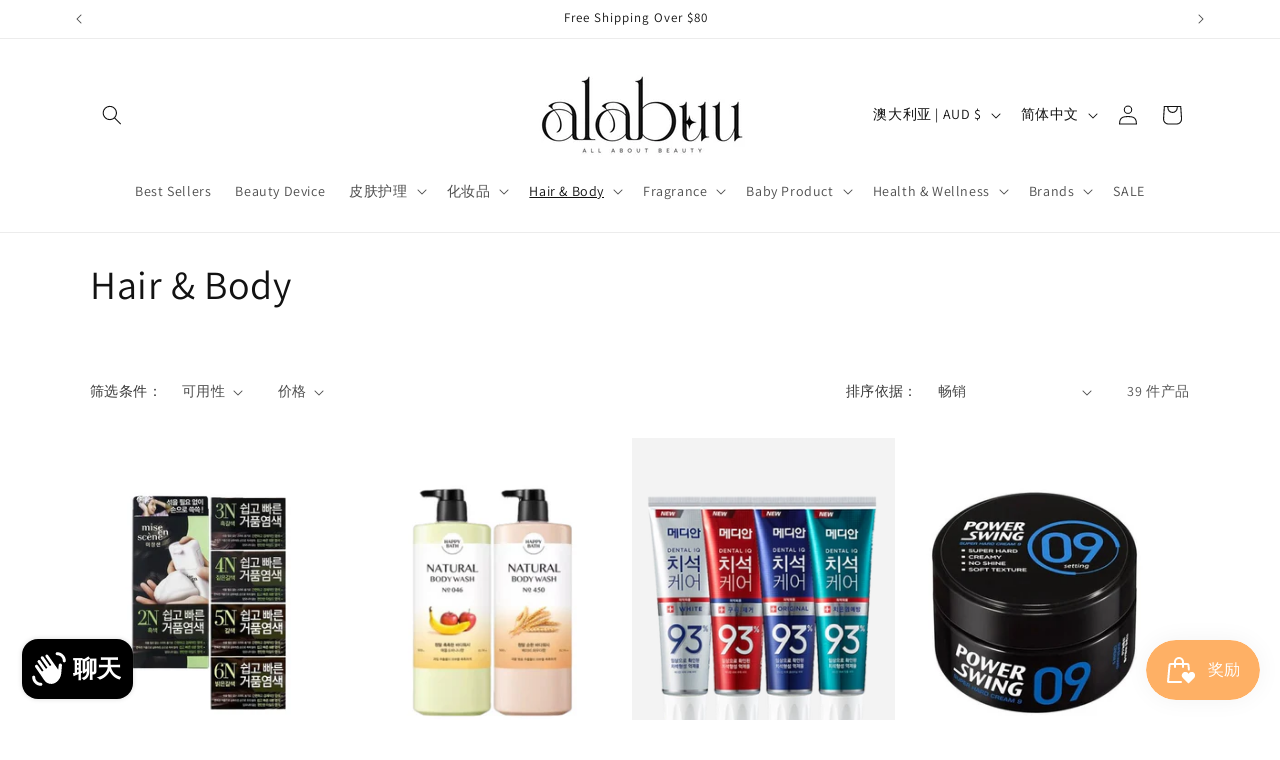

--- FILE ---
content_type: text/html; charset=utf-8
request_url: https://alabuu.com.au/zh/collections/hair-body-oral
body_size: 51025
content:
<!doctype html>
<html class="js" lang="zh-CN">
  <head>
    <meta charset="utf-8">
    <meta http-equiv="X-UA-Compatible" content="IE=edge">
    <meta name="viewport" content="width=device-width,initial-scale=1">
    <meta name="theme-color" content="">
    <link rel="canonical" href="https://alabuu.com.au/zh/collections/hair-body-oral"><link rel="icon" type="image/png" href="//alabuu.com.au/cdn/shop/files/alabuu_favicon.png?crop=center&height=32&v=1711074442&width=32"><link rel="preconnect" href="https://fonts.shopifycdn.com" crossorigin><title>
      Hair &amp; Body
 &ndash; alabuu</title>

    

    

<meta property="og:site_name" content="alabuu">
<meta property="og:url" content="https://alabuu.com.au/zh/collections/hair-body-oral">
<meta property="og:title" content="Hair &amp; Body">
<meta property="og:type" content="website">
<meta property="og:description" content="&lt;meta name= &quot;description&quot; content=&quot;Welcome to [alabuu], where you can find the best beauty products in Australia. Explore our wide range of products and experience the difference. Free shipping on orders over $80. Shop now and enjoy your shopping!&quot;&gt;"><meta property="og:image" content="http://alabuu.com.au/cdn/shop/files/alabuu_logo_7a6a901d-39c1-43b6-a70c-dd8b1c3cd8d3.jpg?v=1711076425">
  <meta property="og:image:secure_url" content="https://alabuu.com.au/cdn/shop/files/alabuu_logo_7a6a901d-39c1-43b6-a70c-dd8b1c3cd8d3.jpg?v=1711076425">
  <meta property="og:image:width" content="590">
  <meta property="og:image:height" content="246"><meta name="twitter:card" content="summary_large_image">
<meta name="twitter:title" content="Hair &amp; Body">
<meta name="twitter:description" content="&lt;meta name= &quot;description&quot; content=&quot;Welcome to [alabuu], where you can find the best beauty products in Australia. Explore our wide range of products and experience the difference. Free shipping on orders over $80. Shop now and enjoy your shopping!&quot;&gt;">


    <script src="//alabuu.com.au/cdn/shop/t/17/assets/constants.js?v=132983761750457495441724505838" defer="defer"></script>
    <script src="//alabuu.com.au/cdn/shop/t/17/assets/pubsub.js?v=158357773527763999511724505838" defer="defer"></script>
    <script src="//alabuu.com.au/cdn/shop/t/17/assets/global.js?v=88558128918567037191724505838" defer="defer"></script>
    <script src="//alabuu.com.au/cdn/shop/t/17/assets/details-disclosure.js?v=13653116266235556501724505838" defer="defer"></script>
    <script src="//alabuu.com.au/cdn/shop/t/17/assets/details-modal.js?v=25581673532751508451724505838" defer="defer"></script>
    <script src="//alabuu.com.au/cdn/shop/t/17/assets/search-form.js?v=133129549252120666541724505838" defer="defer"></script><script src="//alabuu.com.au/cdn/shop/t/17/assets/animations.js?v=88693664871331136111724505837" defer="defer"></script><script>window.performance && window.performance.mark && window.performance.mark('shopify.content_for_header.start');</script><meta name="google-site-verification" content="kJ0ale-joOS3NCmf9uQkgzLKHdrYkpE8nr2x5fY1HqQ">
<meta id="shopify-digital-wallet" name="shopify-digital-wallet" content="/68653678897/digital_wallets/dialog">
<meta name="shopify-checkout-api-token" content="583a01406867cc515def5e6df90e8880">
<link rel="alternate" type="application/atom+xml" title="Feed" href="/zh/collections/hair-body-oral.atom" />
<link rel="next" href="/zh/collections/hair-body-oral?page=2">
<link rel="alternate" hreflang="x-default" href="https://alabuu.com.au/collections/hair-body-oral">
<link rel="alternate" hreflang="en" href="https://alabuu.com.au/collections/hair-body-oral">
<link rel="alternate" hreflang="ko" href="https://alabuu.com.au/ko/collections/hair-body-oral">
<link rel="alternate" hreflang="zh-Hans" href="https://alabuu.com.au/zh/collections/hair-body-oral">
<link rel="alternate" hreflang="zh-Hans-AE" href="https://alabuu.com.au/zh/collections/hair-body-oral">
<link rel="alternate" hreflang="zh-Hans-AT" href="https://alabuu.com.au/zh/collections/hair-body-oral">
<link rel="alternate" hreflang="zh-Hans-AU" href="https://alabuu.com.au/zh/collections/hair-body-oral">
<link rel="alternate" hreflang="zh-Hans-BE" href="https://alabuu.com.au/zh/collections/hair-body-oral">
<link rel="alternate" hreflang="zh-Hans-CA" href="https://alabuu.com.au/zh/collections/hair-body-oral">
<link rel="alternate" hreflang="zh-Hans-CH" href="https://alabuu.com.au/zh/collections/hair-body-oral">
<link rel="alternate" hreflang="zh-Hans-CZ" href="https://alabuu.com.au/zh/collections/hair-body-oral">
<link rel="alternate" hreflang="zh-Hans-DE" href="https://alabuu.com.au/zh/collections/hair-body-oral">
<link rel="alternate" hreflang="zh-Hans-DK" href="https://alabuu.com.au/zh/collections/hair-body-oral">
<link rel="alternate" hreflang="zh-Hans-ES" href="https://alabuu.com.au/zh/collections/hair-body-oral">
<link rel="alternate" hreflang="zh-Hans-FI" href="https://alabuu.com.au/zh/collections/hair-body-oral">
<link rel="alternate" hreflang="zh-Hans-FR" href="https://alabuu.com.au/zh/collections/hair-body-oral">
<link rel="alternate" hreflang="zh-Hans-GB" href="https://alabuu.com.au/zh/collections/hair-body-oral">
<link rel="alternate" hreflang="zh-Hans-HK" href="https://alabuu.com.au/zh/collections/hair-body-oral">
<link rel="alternate" hreflang="zh-Hans-IE" href="https://alabuu.com.au/zh/collections/hair-body-oral">
<link rel="alternate" hreflang="zh-Hans-IL" href="https://alabuu.com.au/zh/collections/hair-body-oral">
<link rel="alternate" hreflang="zh-Hans-IT" href="https://alabuu.com.au/zh/collections/hair-body-oral">
<link rel="alternate" hreflang="zh-Hans-JP" href="https://alabuu.com.au/zh/collections/hair-body-oral">
<link rel="alternate" hreflang="zh-Hans-KR" href="https://alabuu.com.au/zh/collections/hair-body-oral">
<link rel="alternate" hreflang="zh-Hans-MY" href="https://alabuu.com.au/zh/collections/hair-body-oral">
<link rel="alternate" hreflang="zh-Hans-NL" href="https://alabuu.com.au/zh/collections/hair-body-oral">
<link rel="alternate" hreflang="zh-Hans-NO" href="https://alabuu.com.au/zh/collections/hair-body-oral">
<link rel="alternate" hreflang="zh-Hans-NZ" href="https://alabuu.com.au/zh/collections/hair-body-oral">
<link rel="alternate" hreflang="zh-Hans-PL" href="https://alabuu.com.au/zh/collections/hair-body-oral">
<link rel="alternate" hreflang="zh-Hans-PT" href="https://alabuu.com.au/zh/collections/hair-body-oral">
<link rel="alternate" hreflang="zh-Hans-SE" href="https://alabuu.com.au/zh/collections/hair-body-oral">
<link rel="alternate" hreflang="zh-Hans-SG" href="https://alabuu.com.au/zh/collections/hair-body-oral">
<link rel="alternate" hreflang="zh-Hans-US" href="https://alabuu.com.au/zh/collections/hair-body-oral">
<link rel="alternate" type="application/json+oembed" href="https://alabuu.com.au/zh/collections/hair-body-oral.oembed">
<script async="async" src="/checkouts/internal/preloads.js?locale=zh-AU"></script>
<link rel="preconnect" href="https://shop.app" crossorigin="anonymous">
<script async="async" src="https://shop.app/checkouts/internal/preloads.js?locale=zh-AU&shop_id=68653678897" crossorigin="anonymous"></script>
<script id="apple-pay-shop-capabilities" type="application/json">{"shopId":68653678897,"countryCode":"AU","currencyCode":"AUD","merchantCapabilities":["supports3DS"],"merchantId":"gid:\/\/shopify\/Shop\/68653678897","merchantName":"alabuu","requiredBillingContactFields":["postalAddress","email","phone"],"requiredShippingContactFields":["postalAddress","email","phone"],"shippingType":"shipping","supportedNetworks":["visa","masterCard","amex","jcb"],"total":{"type":"pending","label":"alabuu","amount":"1.00"},"shopifyPaymentsEnabled":true,"supportsSubscriptions":true}</script>
<script id="shopify-features" type="application/json">{"accessToken":"583a01406867cc515def5e6df90e8880","betas":["rich-media-storefront-analytics"],"domain":"alabuu.com.au","predictiveSearch":true,"shopId":68653678897,"locale":"zh-cn"}</script>
<script>var Shopify = Shopify || {};
Shopify.shop = "alabuu-20221201.myshopify.com";
Shopify.locale = "zh-CN";
Shopify.currency = {"active":"AUD","rate":"1.0"};
Shopify.country = "AU";
Shopify.theme = {"name":"Dawn","id":170897867057,"schema_name":"Dawn","schema_version":"15.0.2","theme_store_id":887,"role":"main"};
Shopify.theme.handle = "null";
Shopify.theme.style = {"id":null,"handle":null};
Shopify.cdnHost = "alabuu.com.au/cdn";
Shopify.routes = Shopify.routes || {};
Shopify.routes.root = "/zh/";</script>
<script type="module">!function(o){(o.Shopify=o.Shopify||{}).modules=!0}(window);</script>
<script>!function(o){function n(){var o=[];function n(){o.push(Array.prototype.slice.apply(arguments))}return n.q=o,n}var t=o.Shopify=o.Shopify||{};t.loadFeatures=n(),t.autoloadFeatures=n()}(window);</script>
<script>
  window.ShopifyPay = window.ShopifyPay || {};
  window.ShopifyPay.apiHost = "shop.app\/pay";
  window.ShopifyPay.redirectState = null;
</script>
<script id="shop-js-analytics" type="application/json">{"pageType":"collection"}</script>
<script defer="defer" async type="module" src="//alabuu.com.au/cdn/shopifycloud/shop-js/modules/v2/client.init-shop-cart-sync_DF731VOk.zh-CN.esm.js"></script>
<script defer="defer" async type="module" src="//alabuu.com.au/cdn/shopifycloud/shop-js/modules/v2/chunk.common_BjuTtzQd.esm.js"></script>
<script type="module">
  await import("//alabuu.com.au/cdn/shopifycloud/shop-js/modules/v2/client.init-shop-cart-sync_DF731VOk.zh-CN.esm.js");
await import("//alabuu.com.au/cdn/shopifycloud/shop-js/modules/v2/chunk.common_BjuTtzQd.esm.js");

  window.Shopify.SignInWithShop?.initShopCartSync?.({"fedCMEnabled":true,"windoidEnabled":true});

</script>
<script>
  window.Shopify = window.Shopify || {};
  if (!window.Shopify.featureAssets) window.Shopify.featureAssets = {};
  window.Shopify.featureAssets['shop-js'] = {"shop-cart-sync":["modules/v2/client.shop-cart-sync_BMhtK9E2.zh-CN.esm.js","modules/v2/chunk.common_BjuTtzQd.esm.js"],"init-fed-cm":["modules/v2/client.init-fed-cm_ChKWE8QW.zh-CN.esm.js","modules/v2/chunk.common_BjuTtzQd.esm.js"],"shop-button":["modules/v2/client.shop-button_gLtb4kow.zh-CN.esm.js","modules/v2/chunk.common_BjuTtzQd.esm.js"],"shop-cash-offers":["modules/v2/client.shop-cash-offers_Cd75Qki4.zh-CN.esm.js","modules/v2/chunk.common_BjuTtzQd.esm.js","modules/v2/chunk.modal_DGevVa0B.esm.js"],"init-windoid":["modules/v2/client.init-windoid_BSlVRwR5.zh-CN.esm.js","modules/v2/chunk.common_BjuTtzQd.esm.js"],"shop-toast-manager":["modules/v2/client.shop-toast-manager_RkiWDYQq.zh-CN.esm.js","modules/v2/chunk.common_BjuTtzQd.esm.js"],"init-shop-email-lookup-coordinator":["modules/v2/client.init-shop-email-lookup-coordinator_Y9tTZFdv.zh-CN.esm.js","modules/v2/chunk.common_BjuTtzQd.esm.js"],"init-shop-cart-sync":["modules/v2/client.init-shop-cart-sync_DF731VOk.zh-CN.esm.js","modules/v2/chunk.common_BjuTtzQd.esm.js"],"avatar":["modules/v2/client.avatar_BTnouDA3.zh-CN.esm.js"],"pay-button":["modules/v2/client.pay-button_BMUWv-Xt.zh-CN.esm.js","modules/v2/chunk.common_BjuTtzQd.esm.js"],"init-customer-accounts":["modules/v2/client.init-customer-accounts_BE6_0VRa.zh-CN.esm.js","modules/v2/client.shop-login-button_atjYQZQw.zh-CN.esm.js","modules/v2/chunk.common_BjuTtzQd.esm.js","modules/v2/chunk.modal_DGevVa0B.esm.js"],"init-shop-for-new-customer-accounts":["modules/v2/client.init-shop-for-new-customer-accounts_CnyV3M27.zh-CN.esm.js","modules/v2/client.shop-login-button_atjYQZQw.zh-CN.esm.js","modules/v2/chunk.common_BjuTtzQd.esm.js","modules/v2/chunk.modal_DGevVa0B.esm.js"],"shop-login-button":["modules/v2/client.shop-login-button_atjYQZQw.zh-CN.esm.js","modules/v2/chunk.common_BjuTtzQd.esm.js","modules/v2/chunk.modal_DGevVa0B.esm.js"],"init-customer-accounts-sign-up":["modules/v2/client.init-customer-accounts-sign-up_CwfPmqI7.zh-CN.esm.js","modules/v2/client.shop-login-button_atjYQZQw.zh-CN.esm.js","modules/v2/chunk.common_BjuTtzQd.esm.js","modules/v2/chunk.modal_DGevVa0B.esm.js"],"shop-follow-button":["modules/v2/client.shop-follow-button_CoQ_EElg.zh-CN.esm.js","modules/v2/chunk.common_BjuTtzQd.esm.js","modules/v2/chunk.modal_DGevVa0B.esm.js"],"checkout-modal":["modules/v2/client.checkout-modal_B8hI39mv.zh-CN.esm.js","modules/v2/chunk.common_BjuTtzQd.esm.js","modules/v2/chunk.modal_DGevVa0B.esm.js"],"lead-capture":["modules/v2/client.lead-capture_D_jcpqCM.zh-CN.esm.js","modules/v2/chunk.common_BjuTtzQd.esm.js","modules/v2/chunk.modal_DGevVa0B.esm.js"],"shop-login":["modules/v2/client.shop-login_pDqjq2n4.zh-CN.esm.js","modules/v2/chunk.common_BjuTtzQd.esm.js","modules/v2/chunk.modal_DGevVa0B.esm.js"],"payment-terms":["modules/v2/client.payment-terms_CxygmIZF.zh-CN.esm.js","modules/v2/chunk.common_BjuTtzQd.esm.js","modules/v2/chunk.modal_DGevVa0B.esm.js"]};
</script>
<script>(function() {
  var isLoaded = false;
  function asyncLoad() {
    if (isLoaded) return;
    isLoaded = true;
    var urls = ["https:\/\/d33a6lvgbd0fej.cloudfront.net\/script_tag\/secomapp.scripttag.js?shop=alabuu-20221201.myshopify.com","https:\/\/d33a6lvgbd0fej.cloudfront.net\/script_tag\/secomapp.scripttag.js?shop=alabuu-20221201.myshopify.com"];
    for (var i = 0; i < urls.length; i++) {
      var s = document.createElement('script');
      s.type = 'text/javascript';
      s.async = true;
      s.src = urls[i];
      var x = document.getElementsByTagName('script')[0];
      x.parentNode.insertBefore(s, x);
    }
  };
  if(window.attachEvent) {
    window.attachEvent('onload', asyncLoad);
  } else {
    window.addEventListener('load', asyncLoad, false);
  }
})();</script>
<script id="__st">var __st={"a":68653678897,"offset":36000,"reqid":"e376f981-531d-48e5-9153-f4422b7fb926-1768737387","pageurl":"alabuu.com.au\/zh\/collections\/hair-body-oral","u":"5c43d3780bb8","p":"collection","rtyp":"collection","rid":451347906865};</script>
<script>window.ShopifyPaypalV4VisibilityTracking = true;</script>
<script id="captcha-bootstrap">!function(){'use strict';const t='contact',e='account',n='new_comment',o=[[t,t],['blogs',n],['comments',n],[t,'customer']],c=[[e,'customer_login'],[e,'guest_login'],[e,'recover_customer_password'],[e,'create_customer']],r=t=>t.map((([t,e])=>`form[action*='/${t}']:not([data-nocaptcha='true']) input[name='form_type'][value='${e}']`)).join(','),a=t=>()=>t?[...document.querySelectorAll(t)].map((t=>t.form)):[];function s(){const t=[...o],e=r(t);return a(e)}const i='password',u='form_key',d=['recaptcha-v3-token','g-recaptcha-response','h-captcha-response',i],f=()=>{try{return window.sessionStorage}catch{return}},m='__shopify_v',_=t=>t.elements[u];function p(t,e,n=!1){try{const o=window.sessionStorage,c=JSON.parse(o.getItem(e)),{data:r}=function(t){const{data:e,action:n}=t;return t[m]||n?{data:e,action:n}:{data:t,action:n}}(c);for(const[e,n]of Object.entries(r))t.elements[e]&&(t.elements[e].value=n);n&&o.removeItem(e)}catch(o){console.error('form repopulation failed',{error:o})}}const l='form_type',E='cptcha';function T(t){t.dataset[E]=!0}const w=window,h=w.document,L='Shopify',v='ce_forms',y='captcha';let A=!1;((t,e)=>{const n=(g='f06e6c50-85a8-45c8-87d0-21a2b65856fe',I='https://cdn.shopify.com/shopifycloud/storefront-forms-hcaptcha/ce_storefront_forms_captcha_hcaptcha.v1.5.2.iife.js',D={infoText:'受 hCaptcha 保护',privacyText:'隐私',termsText:'条款'},(t,e,n)=>{const o=w[L][v],c=o.bindForm;if(c)return c(t,g,e,D).then(n);var r;o.q.push([[t,g,e,D],n]),r=I,A||(h.body.append(Object.assign(h.createElement('script'),{id:'captcha-provider',async:!0,src:r})),A=!0)});var g,I,D;w[L]=w[L]||{},w[L][v]=w[L][v]||{},w[L][v].q=[],w[L][y]=w[L][y]||{},w[L][y].protect=function(t,e){n(t,void 0,e),T(t)},Object.freeze(w[L][y]),function(t,e,n,w,h,L){const[v,y,A,g]=function(t,e,n){const i=e?o:[],u=t?c:[],d=[...i,...u],f=r(d),m=r(i),_=r(d.filter((([t,e])=>n.includes(e))));return[a(f),a(m),a(_),s()]}(w,h,L),I=t=>{const e=t.target;return e instanceof HTMLFormElement?e:e&&e.form},D=t=>v().includes(t);t.addEventListener('submit',(t=>{const e=I(t);if(!e)return;const n=D(e)&&!e.dataset.hcaptchaBound&&!e.dataset.recaptchaBound,o=_(e),c=g().includes(e)&&(!o||!o.value);(n||c)&&t.preventDefault(),c&&!n&&(function(t){try{if(!f())return;!function(t){const e=f();if(!e)return;const n=_(t);if(!n)return;const o=n.value;o&&e.removeItem(o)}(t);const e=Array.from(Array(32),(()=>Math.random().toString(36)[2])).join('');!function(t,e){_(t)||t.append(Object.assign(document.createElement('input'),{type:'hidden',name:u})),t.elements[u].value=e}(t,e),function(t,e){const n=f();if(!n)return;const o=[...t.querySelectorAll(`input[type='${i}']`)].map((({name:t})=>t)),c=[...d,...o],r={};for(const[a,s]of new FormData(t).entries())c.includes(a)||(r[a]=s);n.setItem(e,JSON.stringify({[m]:1,action:t.action,data:r}))}(t,e)}catch(e){console.error('failed to persist form',e)}}(e),e.submit())}));const S=(t,e)=>{t&&!t.dataset[E]&&(n(t,e.some((e=>e===t))),T(t))};for(const o of['focusin','change'])t.addEventListener(o,(t=>{const e=I(t);D(e)&&S(e,y())}));const B=e.get('form_key'),M=e.get(l),P=B&&M;t.addEventListener('DOMContentLoaded',(()=>{const t=y();if(P)for(const e of t)e.elements[l].value===M&&p(e,B);[...new Set([...A(),...v().filter((t=>'true'===t.dataset.shopifyCaptcha))])].forEach((e=>S(e,t)))}))}(h,new URLSearchParams(w.location.search),n,t,e,['guest_login'])})(!0,!0)}();</script>
<script integrity="sha256-4kQ18oKyAcykRKYeNunJcIwy7WH5gtpwJnB7kiuLZ1E=" data-source-attribution="shopify.loadfeatures" defer="defer" src="//alabuu.com.au/cdn/shopifycloud/storefront/assets/storefront/load_feature-a0a9edcb.js" crossorigin="anonymous"></script>
<script crossorigin="anonymous" defer="defer" src="//alabuu.com.au/cdn/shopifycloud/storefront/assets/shopify_pay/storefront-65b4c6d7.js?v=20250812"></script>
<script data-source-attribution="shopify.dynamic_checkout.dynamic.init">var Shopify=Shopify||{};Shopify.PaymentButton=Shopify.PaymentButton||{isStorefrontPortableWallets:!0,init:function(){window.Shopify.PaymentButton.init=function(){};var t=document.createElement("script");t.src="https://alabuu.com.au/cdn/shopifycloud/portable-wallets/latest/portable-wallets.zh-cn.js",t.type="module",document.head.appendChild(t)}};
</script>
<script data-source-attribution="shopify.dynamic_checkout.buyer_consent">
  function portableWalletsHideBuyerConsent(e){var t=document.getElementById("shopify-buyer-consent"),n=document.getElementById("shopify-subscription-policy-button");t&&n&&(t.classList.add("hidden"),t.setAttribute("aria-hidden","true"),n.removeEventListener("click",e))}function portableWalletsShowBuyerConsent(e){var t=document.getElementById("shopify-buyer-consent"),n=document.getElementById("shopify-subscription-policy-button");t&&n&&(t.classList.remove("hidden"),t.removeAttribute("aria-hidden"),n.addEventListener("click",e))}window.Shopify?.PaymentButton&&(window.Shopify.PaymentButton.hideBuyerConsent=portableWalletsHideBuyerConsent,window.Shopify.PaymentButton.showBuyerConsent=portableWalletsShowBuyerConsent);
</script>
<script data-source-attribution="shopify.dynamic_checkout.cart.bootstrap">document.addEventListener("DOMContentLoaded",(function(){function t(){return document.querySelector("shopify-accelerated-checkout-cart, shopify-accelerated-checkout")}if(t())Shopify.PaymentButton.init();else{new MutationObserver((function(e,n){t()&&(Shopify.PaymentButton.init(),n.disconnect())})).observe(document.body,{childList:!0,subtree:!0})}}));
</script>
<script id='scb4127' type='text/javascript' async='' src='https://alabuu.com.au/cdn/shopifycloud/privacy-banner/storefront-banner.js'></script><link id="shopify-accelerated-checkout-styles" rel="stylesheet" media="screen" href="https://alabuu.com.au/cdn/shopifycloud/portable-wallets/latest/accelerated-checkout-backwards-compat.css" crossorigin="anonymous">
<style id="shopify-accelerated-checkout-cart">
        #shopify-buyer-consent {
  margin-top: 1em;
  display: inline-block;
  width: 100%;
}

#shopify-buyer-consent.hidden {
  display: none;
}

#shopify-subscription-policy-button {
  background: none;
  border: none;
  padding: 0;
  text-decoration: underline;
  font-size: inherit;
  cursor: pointer;
}

#shopify-subscription-policy-button::before {
  box-shadow: none;
}

      </style>
<script id="sections-script" data-sections="header" defer="defer" src="//alabuu.com.au/cdn/shop/t/17/compiled_assets/scripts.js?v=884"></script>
<script>window.performance && window.performance.mark && window.performance.mark('shopify.content_for_header.end');</script>


    <style data-shopify>
      @font-face {
  font-family: Assistant;
  font-weight: 400;
  font-style: normal;
  font-display: swap;
  src: url("//alabuu.com.au/cdn/fonts/assistant/assistant_n4.9120912a469cad1cc292572851508ca49d12e768.woff2") format("woff2"),
       url("//alabuu.com.au/cdn/fonts/assistant/assistant_n4.6e9875ce64e0fefcd3f4446b7ec9036b3ddd2985.woff") format("woff");
}

      @font-face {
  font-family: Assistant;
  font-weight: 700;
  font-style: normal;
  font-display: swap;
  src: url("//alabuu.com.au/cdn/fonts/assistant/assistant_n7.bf44452348ec8b8efa3aa3068825305886b1c83c.woff2") format("woff2"),
       url("//alabuu.com.au/cdn/fonts/assistant/assistant_n7.0c887fee83f6b3bda822f1150b912c72da0f7b64.woff") format("woff");
}

      
      
      @font-face {
  font-family: Assistant;
  font-weight: 400;
  font-style: normal;
  font-display: swap;
  src: url("//alabuu.com.au/cdn/fonts/assistant/assistant_n4.9120912a469cad1cc292572851508ca49d12e768.woff2") format("woff2"),
       url("//alabuu.com.au/cdn/fonts/assistant/assistant_n4.6e9875ce64e0fefcd3f4446b7ec9036b3ddd2985.woff") format("woff");
}


      
        :root,
        .color-scheme-1 {
          --color-background: 255,255,255;
        
          --gradient-background: #ffffff;
        

        

        --color-foreground: 18,18,18;
        --color-background-contrast: 191,191,191;
        --color-shadow: 18,18,18;
        --color-button: 18,18,18;
        --color-button-text: 255,255,255;
        --color-secondary-button: 255,255,255;
        --color-secondary-button-text: 18,18,18;
        --color-link: 18,18,18;
        --color-badge-foreground: 18,18,18;
        --color-badge-background: 255,255,255;
        --color-badge-border: 18,18,18;
        --payment-terms-background-color: rgb(255 255 255);
      }
      
        
        .color-scheme-2 {
          --color-background: 243,243,243;
        
          --gradient-background: #f3f3f3;
        

        

        --color-foreground: 18,18,18;
        --color-background-contrast: 179,179,179;
        --color-shadow: 18,18,18;
        --color-button: 18,18,18;
        --color-button-text: 243,243,243;
        --color-secondary-button: 243,243,243;
        --color-secondary-button-text: 18,18,18;
        --color-link: 18,18,18;
        --color-badge-foreground: 18,18,18;
        --color-badge-background: 243,243,243;
        --color-badge-border: 18,18,18;
        --payment-terms-background-color: rgb(243 243 243);
      }
      
        
        .color-scheme-3 {
          --color-background: 36,40,51;
        
          --gradient-background: #242833;
        

        

        --color-foreground: 255,255,255;
        --color-background-contrast: 47,52,66;
        --color-shadow: 18,18,18;
        --color-button: 255,255,255;
        --color-button-text: 0,0,0;
        --color-secondary-button: 36,40,51;
        --color-secondary-button-text: 255,255,255;
        --color-link: 255,255,255;
        --color-badge-foreground: 255,255,255;
        --color-badge-background: 36,40,51;
        --color-badge-border: 255,255,255;
        --payment-terms-background-color: rgb(36 40 51);
      }
      
        
        .color-scheme-4 {
          --color-background: 128,112,100;
        
          --gradient-background: #807064;
        

        

        --color-foreground: 255,255,255;
        --color-background-contrast: 56,49,44;
        --color-shadow: 18,18,18;
        --color-button: 255,255,255;
        --color-button-text: 18,18,18;
        --color-secondary-button: 128,112,100;
        --color-secondary-button-text: 255,255,255;
        --color-link: 255,255,255;
        --color-badge-foreground: 255,255,255;
        --color-badge-background: 128,112,100;
        --color-badge-border: 255,255,255;
        --payment-terms-background-color: rgb(128 112 100);
      }
      
        
        .color-scheme-5 {
          --color-background: 51,79,180;
        
          --gradient-background: #334fb4;
        

        

        --color-foreground: 255,255,255;
        --color-background-contrast: 23,35,81;
        --color-shadow: 18,18,18;
        --color-button: 255,255,255;
        --color-button-text: 51,79,180;
        --color-secondary-button: 51,79,180;
        --color-secondary-button-text: 255,255,255;
        --color-link: 255,255,255;
        --color-badge-foreground: 255,255,255;
        --color-badge-background: 51,79,180;
        --color-badge-border: 255,255,255;
        --payment-terms-background-color: rgb(51 79 180);
      }
      
        
        .color-scheme-d857cf40-b2a6-4190-98b6-ebcbb4d0c9b6 {
          --color-background: 255,255,255;
        
          --gradient-background: #ffffff;
        

        

        --color-foreground: 18,18,18;
        --color-background-contrast: 191,191,191;
        --color-shadow: 18,18,18;
        --color-button: 18,18,18;
        --color-button-text: 255,255,255;
        --color-secondary-button: 255,255,255;
        --color-secondary-button-text: 18,18,18;
        --color-link: 18,18,18;
        --color-badge-foreground: 18,18,18;
        --color-badge-background: 255,255,255;
        --color-badge-border: 18,18,18;
        --payment-terms-background-color: rgb(255 255 255);
      }
      
        
        .color-scheme-fae3a6f6-1521-449b-80ce-e03356531369 {
          --color-background: 201,163,163;
        
          --gradient-background: radial-gradient(rgba(240, 110, 105, 1), rgba(240, 138, 112, 0.6) 59%, rgba(249, 208, 163, 1) 100%);
        

        

        --color-foreground: 18,18,18;
        --color-background-contrast: 149,87,87;
        --color-shadow: 18,18,18;
        --color-button: 201,163,163;
        --color-button-text: 255,255,255;
        --color-secondary-button: 201,163,163;
        --color-secondary-button-text: 18,18,18;
        --color-link: 18,18,18;
        --color-badge-foreground: 18,18,18;
        --color-badge-background: 201,163,163;
        --color-badge-border: 18,18,18;
        --payment-terms-background-color: rgb(201 163 163);
      }
      

      body, .color-scheme-1, .color-scheme-2, .color-scheme-3, .color-scheme-4, .color-scheme-5, .color-scheme-d857cf40-b2a6-4190-98b6-ebcbb4d0c9b6, .color-scheme-fae3a6f6-1521-449b-80ce-e03356531369 {
        color: rgba(var(--color-foreground), 0.75);
        background-color: rgb(var(--color-background));
      }

      :root {
        --font-body-family: Assistant, sans-serif;
        --font-body-style: normal;
        --font-body-weight: 400;
        --font-body-weight-bold: 700;

        --font-heading-family: Assistant, sans-serif;
        --font-heading-style: normal;
        --font-heading-weight: 400;

        --font-body-scale: 1.0;
        --font-heading-scale: 1.0;

        --media-padding: px;
        --media-border-opacity: 0.05;
        --media-border-width: 3px;
        --media-radius: 0px;
        --media-shadow-opacity: 0.0;
        --media-shadow-horizontal-offset: 0px;
        --media-shadow-vertical-offset: 4px;
        --media-shadow-blur-radius: 5px;
        --media-shadow-visible: 0;

        --page-width: 120rem;
        --page-width-margin: 0rem;

        --product-card-image-padding: 0.0rem;
        --product-card-corner-radius: 0.0rem;
        --product-card-text-alignment: left;
        --product-card-border-width: 0.0rem;
        --product-card-border-opacity: 0.1;
        --product-card-shadow-opacity: 0.0;
        --product-card-shadow-visible: 0;
        --product-card-shadow-horizontal-offset: 0.0rem;
        --product-card-shadow-vertical-offset: 0.4rem;
        --product-card-shadow-blur-radius: 0.5rem;

        --collection-card-image-padding: 0.0rem;
        --collection-card-corner-radius: 0.0rem;
        --collection-card-text-alignment: left;
        --collection-card-border-width: 0.0rem;
        --collection-card-border-opacity: 0.1;
        --collection-card-shadow-opacity: 0.0;
        --collection-card-shadow-visible: 0;
        --collection-card-shadow-horizontal-offset: 0.0rem;
        --collection-card-shadow-vertical-offset: 0.4rem;
        --collection-card-shadow-blur-radius: 0.5rem;

        --blog-card-image-padding: 0.0rem;
        --blog-card-corner-radius: 0.0rem;
        --blog-card-text-alignment: left;
        --blog-card-border-width: 0.0rem;
        --blog-card-border-opacity: 0.1;
        --blog-card-shadow-opacity: 0.0;
        --blog-card-shadow-visible: 0;
        --blog-card-shadow-horizontal-offset: 0.0rem;
        --blog-card-shadow-vertical-offset: 0.4rem;
        --blog-card-shadow-blur-radius: 0.5rem;

        --badge-corner-radius: 4.0rem;

        --popup-border-width: 1px;
        --popup-border-opacity: 0.1;
        --popup-corner-radius: 0px;
        --popup-shadow-opacity: 0.05;
        --popup-shadow-horizontal-offset: 0px;
        --popup-shadow-vertical-offset: 4px;
        --popup-shadow-blur-radius: 5px;

        --drawer-border-width: 1px;
        --drawer-border-opacity: 0.1;
        --drawer-shadow-opacity: 0.0;
        --drawer-shadow-horizontal-offset: 0px;
        --drawer-shadow-vertical-offset: 4px;
        --drawer-shadow-blur-radius: 5px;

        --spacing-sections-desktop: 0px;
        --spacing-sections-mobile: 0px;

        --grid-desktop-vertical-spacing: 8px;
        --grid-desktop-horizontal-spacing: 8px;
        --grid-mobile-vertical-spacing: 4px;
        --grid-mobile-horizontal-spacing: 4px;

        --text-boxes-border-opacity: 0.1;
        --text-boxes-border-width: 0px;
        --text-boxes-radius: 0px;
        --text-boxes-shadow-opacity: 0.0;
        --text-boxes-shadow-visible: 0;
        --text-boxes-shadow-horizontal-offset: -14px;
        --text-boxes-shadow-vertical-offset: -20px;
        --text-boxes-shadow-blur-radius: 5px;

        --buttons-radius: 0px;
        --buttons-radius-outset: 0px;
        --buttons-border-width: 1px;
        --buttons-border-opacity: 1.0;
        --buttons-shadow-opacity: 0.0;
        --buttons-shadow-visible: 0;
        --buttons-shadow-horizontal-offset: 0px;
        --buttons-shadow-vertical-offset: 4px;
        --buttons-shadow-blur-radius: 5px;
        --buttons-border-offset: 0px;

        --inputs-radius: 0px;
        --inputs-border-width: 1px;
        --inputs-border-opacity: 0.55;
        --inputs-shadow-opacity: 0.0;
        --inputs-shadow-horizontal-offset: 0px;
        --inputs-margin-offset: 0px;
        --inputs-shadow-vertical-offset: 4px;
        --inputs-shadow-blur-radius: 5px;
        --inputs-radius-outset: 0px;

        --variant-pills-radius: 40px;
        --variant-pills-border-width: 1px;
        --variant-pills-border-opacity: 0.55;
        --variant-pills-shadow-opacity: 0.0;
        --variant-pills-shadow-horizontal-offset: 0px;
        --variant-pills-shadow-vertical-offset: 4px;
        --variant-pills-shadow-blur-radius: 5px;
      }

      *,
      *::before,
      *::after {
        box-sizing: inherit;
      }

      html {
        box-sizing: border-box;
        font-size: calc(var(--font-body-scale) * 62.5%);
        height: 100%;
      }

      body {
        display: grid;
        grid-template-rows: auto auto 1fr auto;
        grid-template-columns: 100%;
        min-height: 100%;
        margin: 0;
        font-size: 1.5rem;
        letter-spacing: 0.06rem;
        line-height: calc(1 + 0.8 / var(--font-body-scale));
        font-family: var(--font-body-family);
        font-style: var(--font-body-style);
        font-weight: var(--font-body-weight);
      }

      @media screen and (min-width: 750px) {
        body {
          font-size: 1.6rem;
        }
      }
    </style>

    <link href="//alabuu.com.au/cdn/shop/t/17/assets/base.css?v=144968985024194912401724505837" rel="stylesheet" type="text/css" media="all" />
    <link rel="stylesheet" href="//alabuu.com.au/cdn/shop/t/17/assets/component-cart-items.css?v=127384614032664249911724505837" media="print" onload="this.media='all'"><link href="//alabuu.com.au/cdn/shop/t/17/assets/component-cart-drawer.css?v=19530961819213608911724505837" rel="stylesheet" type="text/css" media="all" />
      <link href="//alabuu.com.au/cdn/shop/t/17/assets/component-cart.css?v=165982380921400067651724505837" rel="stylesheet" type="text/css" media="all" />
      <link href="//alabuu.com.au/cdn/shop/t/17/assets/component-totals.css?v=15906652033866631521724505838" rel="stylesheet" type="text/css" media="all" />
      <link href="//alabuu.com.au/cdn/shop/t/17/assets/component-price.css?v=70172745017360139101724505838" rel="stylesheet" type="text/css" media="all" />
      <link href="//alabuu.com.au/cdn/shop/t/17/assets/component-discounts.css?v=152760482443307489271724505837" rel="stylesheet" type="text/css" media="all" />

      <link rel="preload" as="font" href="//alabuu.com.au/cdn/fonts/assistant/assistant_n4.9120912a469cad1cc292572851508ca49d12e768.woff2" type="font/woff2" crossorigin>
      

      <link rel="preload" as="font" href="//alabuu.com.au/cdn/fonts/assistant/assistant_n4.9120912a469cad1cc292572851508ca49d12e768.woff2" type="font/woff2" crossorigin>
      
<link href="//alabuu.com.au/cdn/shop/t/17/assets/component-localization-form.css?v=120620094879297847921724505838" rel="stylesheet" type="text/css" media="all" />
      <script src="//alabuu.com.au/cdn/shop/t/17/assets/localization-form.js?v=144176611646395275351724505838" defer="defer"></script><link
        rel="stylesheet"
        href="//alabuu.com.au/cdn/shop/t/17/assets/component-predictive-search.css?v=118923337488134913561724505838"
        media="print"
        onload="this.media='all'"
      ><script>
      if (Shopify.designMode) {
        document.documentElement.classList.add('shopify-design-mode');
      }
    </script>
  <!-- BEGIN app block: shopify://apps/gsc-countdown-timer/blocks/countdown-bar/58dc5b1b-43d2-4209-b1f3-52aff31643ed --><style>
  .gta-block__error {
    display: flex;
    flex-flow: column nowrap;
    gap: 12px;
    padding: 32px;
    border-radius: 12px;
    margin: 12px 0;
    background-color: #fff1e3;
    color: #412d00;
  }

  .gta-block__error-title {
    font-size: 18px;
    font-weight: 600;
    line-height: 28px;
  }

  .gta-block__error-body {
    font-size: 14px;
    line-height: 24px;
  }
</style>

<script>
  (function () {
    try {
      window.GSC_COUNTDOWN_META = {
        product_collections: null,
        product_tags: null,
      };

      const widgets = [{"bar":{"sticky":true,"justify":"center","position":"top","closeButton":{"color":"#ffffff","enabled":true}},"key":"GSC-BAR-xGV08EWV942y1Fi","type":"bar","timer":{"date":"2024-10-30T14:00:00.000Z","mode":"date","hours":72,"onEnd":"hide","minutes":0,"seconds":0,"recurring":{"endHours":0,"endMinutes":0,"repeatDays":[],"startHours":0,"startMinutes":0},"scheduling":{"end":null,"start":null}},"content":{"align":"center","items":[{"id":"text-uqFEuHyN6hsW","type":"text","align":"left","color":"#ffffff","value":"Spend $100  and Receive a Free Gift!","enabled":true,"padding":{"mobile":{},"desktop":{}},"fontFamily":"font1","fontWeight":"700","textTransform":"unset","mobileFontSize":"20px","desktopFontSize":"24px","mobileLineHeight":"1.3","desktopLineHeight":"1.2","mobileLetterSpacing":"0","desktopLetterSpacing":"0"},{"id":"text-O8zkJa0zNibg","type":"text","align":"left","color":"#e0e0e0","value":"Teazen Bottle + 5 Kombucha Sticks *Flavours at random","enabled":true,"padding":{"mobile":{},"desktop":{}},"fontFamily":"font1","fontWeight":"400","textTransform":"unset","mobileFontSize":"15px","desktopFontSize":"15px","mobileLineHeight":"1.3","desktopLineHeight":"1.3","mobileLetterSpacing":"0","desktopLetterSpacing":"0"},{"id":"timer-e0pP4ynBmdXB","type":"timer","border":{"size":"2px","color":"#FFFFFF","enabled":false},"digits":{"color":"#ffffff","fontSize":"56px","fontFamily":"font2","fontWeight":"600"},"labels":{"days":"Days","color":"#ffffff","hours":"Hours","enabled":true,"minutes":"Minutes","seconds":"Seconds","fontSize":"21px","fontFamily":"font3","fontWeight":"500","textTransform":"unset"},"layout":"separate","margin":{"mobile":{},"desktop":{}},"radius":{"value":"18px","enabled":true},"shadow":{"type":"","color":"black","enabled":true},"enabled":true,"padding":{"mobile":{},"desktop":{"top":"0px"}},"separator":{"type":"colon","color":"#ffffff","enabled":true},"background":{"blur":"2px","color":"#ef6c00","enabled":true},"mobileWidth":"200px","desktopWidth":"224px"},{"id":"button-XORwdw3hlGEE","href":"https:\/\/shopify.com","type":"button","label":"","width":"content","border":{"size":"2px","color":"#000000","enabled":false},"margin":{"mobile":{"top":"0px","left":"0px","right":"0px","bottom":"0px"},"desktop":{"top":"0px","left":"0px","right":"0px","bottom":"0px"}},"radius":{"value":"8px","enabled":true},"target":"_self","enabled":true,"padding":{"mobile":{"top":"12px","left":"32px","right":"32px","bottom":"12px"},"desktop":{"top":"12px","left":"32px","right":"32px","bottom":"12px"}},"textColor":"#282828","background":{"blur":"0px","color":"#ffffff","enabled":true},"fontFamily":"font1","fontWeight":"500","textTransform":"unset","mobileFontSize":"14px","desktopFontSize":"14px","mobileLetterSpacing":"0","desktopLetterSpacing":"0"},{"id":"coupon-RirfZIktHgJS","enabled":false,"type":"coupon","label":"","code":"EDZSSG2NX8HG","action":"copy","icon":{"enabled":true,"type":"copy"},"border":{"size":"1px","color":"#9e9e9e","enabled":true},"radius":{"value":"6px","enabled":true},"padding":{"mobile":{"top":"4px","left":"12px","right":"12px","bottom":"4px"},"desktop":{"top":"8px","left":"16px","right":"16px","bottom":"8px"}},"margin":{"desktop":{"top":"0px","left":"0px","right":"0px","bottom":"0px"},"mobile":{"top":"0px","left":"0px","right":"0px","bottom":"0px"}},"textColor":"#000000","background":{"blur":"0px","color":"#e0e0e0","enabled":true},"fontFamily":"font1","fontWeight":"400","textTransform":"unset","mobileFontSize":"12px","desktopFontSize":"14px"}],"border":{"size":"1px","color":"#000000","enabled":false},"layout":"column","radius":{"value":"8px","enabled":false},"padding":{"mobile":{"top":"16px","left":"20px","right":"20px","bottom":"16px"},"desktop":{"top":"20px","left":"24px","right":"24px","bottom":"20px"}},"mobileGap":"12px","background":{"blur":"3px","color":"#000000","enabled":true},"desktopGap":"24px","mobileWidth":"100%","desktopWidth":"400px"},"enabled":true,"general":{"font1":"inherit","font2":"inherit","font3":"inherit","preset":"bar4","breakpoint":"768px"},"section":null,"userCss":"","targeting":{"geo":null,"pages":{"cart":true,"home":true,"other":true,"password":true,"products":{"mode":"all","tags":[],"enabled":true,"specificProducts":[],"productsInCollections":[]},"collections":{"mode":"all","items":[],"enabled":true}}}}];

      if (Array.isArray(window.GSC_COUNTDOWN_WIDGETS)) {
        window.GSC_COUNTDOWN_WIDGETS.push(...widgets);
      } else {
        window.GSC_COUNTDOWN_WIDGETS = widgets || [];
      }
    } catch (e) {
      console.log(e);
    }
  })();
</script>


<!-- END app block --><script src="https://cdn.shopify.com/extensions/019a0283-dad8-7bc7-bb66-b523cba67540/countdown-app-root-55/assets/gsc-countdown-widget.js" type="text/javascript" defer="defer"></script>
<script src="https://cdn.shopify.com/extensions/7bc9bb47-adfa-4267-963e-cadee5096caf/inbox-1252/assets/inbox-chat-loader.js" type="text/javascript" defer="defer"></script>
<script src="https://cdn.shopify.com/extensions/019bc086-286e-74e1-9084-a094cce9ef50/salepify-805/assets/free-gift.script.js" type="text/javascript" defer="defer"></script>
<script src="https://cdn.shopify.com/extensions/019bc7e9-d98c-71e0-bb25-69de9349bf29/smile-io-266/assets/smile-loader.js" type="text/javascript" defer="defer"></script>
<link href="https://monorail-edge.shopifysvc.com" rel="dns-prefetch">
<script>(function(){if ("sendBeacon" in navigator && "performance" in window) {try {var session_token_from_headers = performance.getEntriesByType('navigation')[0].serverTiming.find(x => x.name == '_s').description;} catch {var session_token_from_headers = undefined;}var session_cookie_matches = document.cookie.match(/_shopify_s=([^;]*)/);var session_token_from_cookie = session_cookie_matches && session_cookie_matches.length === 2 ? session_cookie_matches[1] : "";var session_token = session_token_from_headers || session_token_from_cookie || "";function handle_abandonment_event(e) {var entries = performance.getEntries().filter(function(entry) {return /monorail-edge.shopifysvc.com/.test(entry.name);});if (!window.abandonment_tracked && entries.length === 0) {window.abandonment_tracked = true;var currentMs = Date.now();var navigation_start = performance.timing.navigationStart;var payload = {shop_id: 68653678897,url: window.location.href,navigation_start,duration: currentMs - navigation_start,session_token,page_type: "collection"};window.navigator.sendBeacon("https://monorail-edge.shopifysvc.com/v1/produce", JSON.stringify({schema_id: "online_store_buyer_site_abandonment/1.1",payload: payload,metadata: {event_created_at_ms: currentMs,event_sent_at_ms: currentMs}}));}}window.addEventListener('pagehide', handle_abandonment_event);}}());</script>
<script id="web-pixels-manager-setup">(function e(e,d,r,n,o){if(void 0===o&&(o={}),!Boolean(null===(a=null===(i=window.Shopify)||void 0===i?void 0:i.analytics)||void 0===a?void 0:a.replayQueue)){var i,a;window.Shopify=window.Shopify||{};var t=window.Shopify;t.analytics=t.analytics||{};var s=t.analytics;s.replayQueue=[],s.publish=function(e,d,r){return s.replayQueue.push([e,d,r]),!0};try{self.performance.mark("wpm:start")}catch(e){}var l=function(){var e={modern:/Edge?\/(1{2}[4-9]|1[2-9]\d|[2-9]\d{2}|\d{4,})\.\d+(\.\d+|)|Firefox\/(1{2}[4-9]|1[2-9]\d|[2-9]\d{2}|\d{4,})\.\d+(\.\d+|)|Chrom(ium|e)\/(9{2}|\d{3,})\.\d+(\.\d+|)|(Maci|X1{2}).+ Version\/(15\.\d+|(1[6-9]|[2-9]\d|\d{3,})\.\d+)([,.]\d+|)( \(\w+\)|)( Mobile\/\w+|) Safari\/|Chrome.+OPR\/(9{2}|\d{3,})\.\d+\.\d+|(CPU[ +]OS|iPhone[ +]OS|CPU[ +]iPhone|CPU IPhone OS|CPU iPad OS)[ +]+(15[._]\d+|(1[6-9]|[2-9]\d|\d{3,})[._]\d+)([._]\d+|)|Android:?[ /-](13[3-9]|1[4-9]\d|[2-9]\d{2}|\d{4,})(\.\d+|)(\.\d+|)|Android.+Firefox\/(13[5-9]|1[4-9]\d|[2-9]\d{2}|\d{4,})\.\d+(\.\d+|)|Android.+Chrom(ium|e)\/(13[3-9]|1[4-9]\d|[2-9]\d{2}|\d{4,})\.\d+(\.\d+|)|SamsungBrowser\/([2-9]\d|\d{3,})\.\d+/,legacy:/Edge?\/(1[6-9]|[2-9]\d|\d{3,})\.\d+(\.\d+|)|Firefox\/(5[4-9]|[6-9]\d|\d{3,})\.\d+(\.\d+|)|Chrom(ium|e)\/(5[1-9]|[6-9]\d|\d{3,})\.\d+(\.\d+|)([\d.]+$|.*Safari\/(?![\d.]+ Edge\/[\d.]+$))|(Maci|X1{2}).+ Version\/(10\.\d+|(1[1-9]|[2-9]\d|\d{3,})\.\d+)([,.]\d+|)( \(\w+\)|)( Mobile\/\w+|) Safari\/|Chrome.+OPR\/(3[89]|[4-9]\d|\d{3,})\.\d+\.\d+|(CPU[ +]OS|iPhone[ +]OS|CPU[ +]iPhone|CPU IPhone OS|CPU iPad OS)[ +]+(10[._]\d+|(1[1-9]|[2-9]\d|\d{3,})[._]\d+)([._]\d+|)|Android:?[ /-](13[3-9]|1[4-9]\d|[2-9]\d{2}|\d{4,})(\.\d+|)(\.\d+|)|Mobile Safari.+OPR\/([89]\d|\d{3,})\.\d+\.\d+|Android.+Firefox\/(13[5-9]|1[4-9]\d|[2-9]\d{2}|\d{4,})\.\d+(\.\d+|)|Android.+Chrom(ium|e)\/(13[3-9]|1[4-9]\d|[2-9]\d{2}|\d{4,})\.\d+(\.\d+|)|Android.+(UC? ?Browser|UCWEB|U3)[ /]?(15\.([5-9]|\d{2,})|(1[6-9]|[2-9]\d|\d{3,})\.\d+)\.\d+|SamsungBrowser\/(5\.\d+|([6-9]|\d{2,})\.\d+)|Android.+MQ{2}Browser\/(14(\.(9|\d{2,})|)|(1[5-9]|[2-9]\d|\d{3,})(\.\d+|))(\.\d+|)|K[Aa][Ii]OS\/(3\.\d+|([4-9]|\d{2,})\.\d+)(\.\d+|)/},d=e.modern,r=e.legacy,n=navigator.userAgent;return n.match(d)?"modern":n.match(r)?"legacy":"unknown"}(),u="modern"===l?"modern":"legacy",c=(null!=n?n:{modern:"",legacy:""})[u],f=function(e){return[e.baseUrl,"/wpm","/b",e.hashVersion,"modern"===e.buildTarget?"m":"l",".js"].join("")}({baseUrl:d,hashVersion:r,buildTarget:u}),m=function(e){var d=e.version,r=e.bundleTarget,n=e.surface,o=e.pageUrl,i=e.monorailEndpoint;return{emit:function(e){var a=e.status,t=e.errorMsg,s=(new Date).getTime(),l=JSON.stringify({metadata:{event_sent_at_ms:s},events:[{schema_id:"web_pixels_manager_load/3.1",payload:{version:d,bundle_target:r,page_url:o,status:a,surface:n,error_msg:t},metadata:{event_created_at_ms:s}}]});if(!i)return console&&console.warn&&console.warn("[Web Pixels Manager] No Monorail endpoint provided, skipping logging."),!1;try{return self.navigator.sendBeacon.bind(self.navigator)(i,l)}catch(e){}var u=new XMLHttpRequest;try{return u.open("POST",i,!0),u.setRequestHeader("Content-Type","text/plain"),u.send(l),!0}catch(e){return console&&console.warn&&console.warn("[Web Pixels Manager] Got an unhandled error while logging to Monorail."),!1}}}}({version:r,bundleTarget:l,surface:e.surface,pageUrl:self.location.href,monorailEndpoint:e.monorailEndpoint});try{o.browserTarget=l,function(e){var d=e.src,r=e.async,n=void 0===r||r,o=e.onload,i=e.onerror,a=e.sri,t=e.scriptDataAttributes,s=void 0===t?{}:t,l=document.createElement("script"),u=document.querySelector("head"),c=document.querySelector("body");if(l.async=n,l.src=d,a&&(l.integrity=a,l.crossOrigin="anonymous"),s)for(var f in s)if(Object.prototype.hasOwnProperty.call(s,f))try{l.dataset[f]=s[f]}catch(e){}if(o&&l.addEventListener("load",o),i&&l.addEventListener("error",i),u)u.appendChild(l);else{if(!c)throw new Error("Did not find a head or body element to append the script");c.appendChild(l)}}({src:f,async:!0,onload:function(){if(!function(){var e,d;return Boolean(null===(d=null===(e=window.Shopify)||void 0===e?void 0:e.analytics)||void 0===d?void 0:d.initialized)}()){var d=window.webPixelsManager.init(e)||void 0;if(d){var r=window.Shopify.analytics;r.replayQueue.forEach((function(e){var r=e[0],n=e[1],o=e[2];d.publishCustomEvent(r,n,o)})),r.replayQueue=[],r.publish=d.publishCustomEvent,r.visitor=d.visitor,r.initialized=!0}}},onerror:function(){return m.emit({status:"failed",errorMsg:"".concat(f," has failed to load")})},sri:function(e){var d=/^sha384-[A-Za-z0-9+/=]+$/;return"string"==typeof e&&d.test(e)}(c)?c:"",scriptDataAttributes:o}),m.emit({status:"loading"})}catch(e){m.emit({status:"failed",errorMsg:(null==e?void 0:e.message)||"Unknown error"})}}})({shopId: 68653678897,storefrontBaseUrl: "https://alabuu.com.au",extensionsBaseUrl: "https://extensions.shopifycdn.com/cdn/shopifycloud/web-pixels-manager",monorailEndpoint: "https://monorail-edge.shopifysvc.com/unstable/produce_batch",surface: "storefront-renderer",enabledBetaFlags: ["2dca8a86"],webPixelsConfigList: [{"id":"1810858289","configuration":"{\"shop\":\"alabuu-20221201.myshopify.com\",\"collect_url\":\"https:\\\/\\\/collect.bogos.io\\\/collect\"}","eventPayloadVersion":"v1","runtimeContext":"STRICT","scriptVersion":"e6ba5d3ab17a1a2b5c9cdd99319e2458","type":"APP","apiClientId":177733,"privacyPurposes":["ANALYTICS","MARKETING","SALE_OF_DATA"],"dataSharingAdjustments":{"protectedCustomerApprovalScopes":["read_customer_address","read_customer_email","read_customer_name","read_customer_personal_data","read_customer_phone"]}},{"id":"735478065","configuration":"{\"config\":\"{\\\"pixel_id\\\":\\\"G-LHP4RG1ZRJ\\\",\\\"target_country\\\":\\\"AU\\\",\\\"gtag_events\\\":[{\\\"type\\\":\\\"search\\\",\\\"action_label\\\":[\\\"G-LHP4RG1ZRJ\\\",\\\"AW-11273465402\\\/doQ2COub6cYZELrczf8p\\\"]},{\\\"type\\\":\\\"begin_checkout\\\",\\\"action_label\\\":[\\\"G-LHP4RG1ZRJ\\\",\\\"AW-11273465402\\\/Aeg4CPGb6cYZELrczf8p\\\"]},{\\\"type\\\":\\\"view_item\\\",\\\"action_label\\\":[\\\"G-LHP4RG1ZRJ\\\",\\\"AW-11273465402\\\/xRLyCOib6cYZELrczf8p\\\",\\\"MC-DNJG4WEJ25\\\"]},{\\\"type\\\":\\\"purchase\\\",\\\"action_label\\\":[\\\"G-LHP4RG1ZRJ\\\",\\\"AW-11273465402\\\/u2k1COKb6cYZELrczf8p\\\",\\\"MC-DNJG4WEJ25\\\"]},{\\\"type\\\":\\\"page_view\\\",\\\"action_label\\\":[\\\"G-LHP4RG1ZRJ\\\",\\\"AW-11273465402\\\/1im7COWb6cYZELrczf8p\\\",\\\"MC-DNJG4WEJ25\\\"]},{\\\"type\\\":\\\"add_payment_info\\\",\\\"action_label\\\":[\\\"G-LHP4RG1ZRJ\\\",\\\"AW-11273465402\\\/qGIKCPSb6cYZELrczf8p\\\"]},{\\\"type\\\":\\\"add_to_cart\\\",\\\"action_label\\\":[\\\"G-LHP4RG1ZRJ\\\",\\\"AW-11273465402\\\/jL7eCO6b6cYZELrczf8p\\\"]}],\\\"enable_monitoring_mode\\\":false}\"}","eventPayloadVersion":"v1","runtimeContext":"OPEN","scriptVersion":"b2a88bafab3e21179ed38636efcd8a93","type":"APP","apiClientId":1780363,"privacyPurposes":[],"dataSharingAdjustments":{"protectedCustomerApprovalScopes":["read_customer_address","read_customer_email","read_customer_name","read_customer_personal_data","read_customer_phone"]}},{"id":"395247921","configuration":"{\"pixel_id\":\"615742467329080\",\"pixel_type\":\"facebook_pixel\",\"metaapp_system_user_token\":\"-\"}","eventPayloadVersion":"v1","runtimeContext":"OPEN","scriptVersion":"ca16bc87fe92b6042fbaa3acc2fbdaa6","type":"APP","apiClientId":2329312,"privacyPurposes":["ANALYTICS","MARKETING","SALE_OF_DATA"],"dataSharingAdjustments":{"protectedCustomerApprovalScopes":["read_customer_address","read_customer_email","read_customer_name","read_customer_personal_data","read_customer_phone"]}},{"id":"shopify-app-pixel","configuration":"{}","eventPayloadVersion":"v1","runtimeContext":"STRICT","scriptVersion":"0450","apiClientId":"shopify-pixel","type":"APP","privacyPurposes":["ANALYTICS","MARKETING"]},{"id":"shopify-custom-pixel","eventPayloadVersion":"v1","runtimeContext":"LAX","scriptVersion":"0450","apiClientId":"shopify-pixel","type":"CUSTOM","privacyPurposes":["ANALYTICS","MARKETING"]}],isMerchantRequest: false,initData: {"shop":{"name":"alabuu","paymentSettings":{"currencyCode":"AUD"},"myshopifyDomain":"alabuu-20221201.myshopify.com","countryCode":"AU","storefrontUrl":"https:\/\/alabuu.com.au\/zh"},"customer":null,"cart":null,"checkout":null,"productVariants":[],"purchasingCompany":null},},"https://alabuu.com.au/cdn","fcfee988w5aeb613cpc8e4bc33m6693e112",{"modern":"","legacy":""},{"shopId":"68653678897","storefrontBaseUrl":"https:\/\/alabuu.com.au","extensionBaseUrl":"https:\/\/extensions.shopifycdn.com\/cdn\/shopifycloud\/web-pixels-manager","surface":"storefront-renderer","enabledBetaFlags":"[\"2dca8a86\"]","isMerchantRequest":"false","hashVersion":"fcfee988w5aeb613cpc8e4bc33m6693e112","publish":"custom","events":"[[\"page_viewed\",{}],[\"collection_viewed\",{\"collection\":{\"id\":\"451347906865\",\"title\":\"Hair \u0026 Body\",\"productVariants\":[{\"price\":{\"amount\":24.0,\"currencyCode\":\"AUD\"},\"product\":{\"title\":\"[Mise-en-scene] quick and easy foam dyeing 40G\",\"vendor\":\"mise en scene\",\"id\":\"8838060736817\",\"untranslatedTitle\":\"[Mise-en-scene] quick and easy foam dyeing 40G\",\"url\":\"\/zh\/products\/mise-en-scene-quick-and-easy-foam-dyeing-40g\",\"type\":\"\"},\"id\":\"46723704160561\",\"image\":{\"src\":\"\/\/alabuu.com.au\/cdn\/shop\/products\/Mise-en-scene-quick-and-easy-foam-dyeing-3N-dark-brown-40g_f40c3e14-5370-458e-8c94-f2b374fd1534.webp?v=1697763881\"},\"sku\":\"\",\"title\":\"2N Black\",\"untranslatedTitle\":\"2N Black\"},{\"price\":{\"amount\":11.0,\"currencyCode\":\"AUD\"},\"product\":{\"title\":\"Happy Bath 天然沐浴露 900g\",\"vendor\":\"Happy bath\",\"id\":\"8055930519857\",\"untranslatedTitle\":\"Happy Bath 天然沐浴露 900g\",\"url\":\"\/zh\/products\/happy-bath-natural-body-wash-900g\",\"type\":\"\"},\"id\":\"44148755464497\",\"image\":{\"src\":\"\/\/alabuu.com.au\/cdn\/shop\/files\/BodyWash-Moisturizing.jpg?v=1723073576\"},\"sku\":\"8806403226465\",\"title\":\"保湿身体\",\"untranslatedTitle\":\"Moisturizing Body\"},{\"price\":{\"amount\":9.0,\"currencyCode\":\"AUD\"},\"product\":{\"title\":\"美中牙膏120g*3包\",\"vendor\":\"median\",\"id\":\"8055928029489\",\"untranslatedTitle\":\"美中牙膏120g*3包\",\"url\":\"\/zh\/products\/median-toothpaste-120g-3-pack\",\"type\":\"\"},\"id\":\"44148743995697\",\"image\":{\"src\":\"\/\/alabuu.com.au\/cdn\/shop\/files\/Median-Tartar-White-Toothpaste-3-Pack_1000x_png.jpg?v=1697771248\"},\"sku\":\"8801042707702\",\"title\":\"塔塔白\",\"untranslatedTitle\":\"Tartar White\"},{\"price\":{\"amount\":13.0,\"currencyCode\":\"AUD\"},\"product\":{\"title\":\"[Mise-en-scene] Power swing cream matt 9.  80g\",\"vendor\":\"mise-en-scene\",\"id\":\"8882760057137\",\"untranslatedTitle\":\"[Mise-en-scene] Power swing cream matt 9.  80g\",\"url\":\"\/zh\/products\/mise-en-scene-power-swing-cream-matt-9-80g\",\"type\":\"\"},\"id\":\"46934886482225\",\"image\":{\"src\":\"\/\/alabuu.com.au\/cdn\/shop\/files\/dbde1070c7951825595c160f6ac2289e.jpg?v=1696481590\"},\"sku\":\"\",\"title\":\"Default Title\",\"untranslatedTitle\":\"Default Title\"},{\"price\":{\"amount\":17.0,\"currencyCode\":\"AUD\"},\"product\":{\"title\":\"RYO Jayang 9ex 脱发专业护理洗发水 400ml\",\"vendor\":\"Ryo\",\"id\":\"8055935795505\",\"untranslatedTitle\":\"RYO Jayang 9ex 脱发专业护理洗发水 400ml\",\"url\":\"\/zh\/products\/ryo-jayang-9ex-hair-loss-specialty-care-shampoo-400ml\",\"type\":\"\"},\"id\":\"44148771291441\",\"image\":{\"src\":\"\/\/alabuu.com.au\/cdn\/shop\/products\/ryo-hair-jayangyunmo-9ex-hair-loss-expert-care-shampoo-for-oily-scalp-400ml-793-Edited-1.png?v=1669902521\"},\"sku\":\"8809559329110\",\"title\":\"无动力型\",\"untranslatedTitle\":\"Sensitive Scalp\"},{\"price\":{\"amount\":13.5,\"currencyCode\":\"AUD\"},\"product\":{\"title\":\"[HAPPY BATH] Natural Body Milk Baby Powder 400ML\",\"vendor\":\"Happy bath\",\"id\":\"8130380955953\",\"untranslatedTitle\":\"[HAPPY BATH] Natural Body Milk Baby Powder 400ML\",\"url\":\"\/zh\/products\/happy-bath-really-mild-body-milk-450ml\",\"type\":\"body lotion\"},\"id\":\"44286688264497\",\"image\":{\"src\":\"\/\/alabuu.com.au\/cdn\/shop\/files\/bodymilk450product.jpg?v=1709008814\"},\"sku\":\"8801042471023\",\"title\":\"Default Title\",\"untranslatedTitle\":\"Default Title\"},{\"price\":{\"amount\":13.5,\"currencyCode\":\"AUD\"},\"product\":{\"title\":\"[HAPPY BATH] Natural Body Milk Apple\u0026Banana 400ML\",\"vendor\":\"Happy bath\",\"id\":\"8130494005553\",\"untranslatedTitle\":\"[HAPPY BATH] Natural Body Milk Apple\u0026Banana 400ML\",\"url\":\"\/zh\/products\/happy-bath-really-moist-body-milk-450ml\",\"type\":\"body lotion\"},\"id\":\"44286896734513\",\"image\":{\"src\":\"\/\/alabuu.com.au\/cdn\/shop\/files\/bodymilk046product.jpg?v=1709009116\"},\"sku\":\"8801042470996\",\"title\":\"Default Title\",\"untranslatedTitle\":\"Default Title\"},{\"price\":{\"amount\":17.0,\"currencyCode\":\"AUD\"},\"product\":{\"title\":\"[RYO] Jayang 9ex hair loss specialized care hair root strengthening treatment 330ml\",\"vendor\":\"Ryo\",\"id\":\"8318429659441\",\"untranslatedTitle\":\"[RYO] Jayang 9ex hair loss specialized care hair root strengthening treatment 330ml\",\"url\":\"\/zh\/products\/ryo-jayang-9ex-hair-loss-specialized-care-hair-root-strengthening-treatment-330ml\",\"type\":\"Hair treatments\"},\"id\":\"44915044942129\",\"image\":{\"src\":\"\/\/alabuu.com.au\/cdn\/shop\/products\/20210429_final_treatment_thumbnails_pc_01.webp?v=1679358214\"},\"sku\":\"8809685752172\",\"title\":\"Default Title\",\"untranslatedTitle\":\"Default Title\"},{\"price\":{\"amount\":16.0,\"currencyCode\":\"AUD\"},\"product\":{\"title\":\"[RYO] Hambit Extreme Damage \u0026 Nutrition Care Treatment 300ml [NEW]\",\"vendor\":\"mise-en-scene\",\"id\":\"8133620826417\",\"untranslatedTitle\":\"[RYO] Hambit Extreme Damage \u0026 Nutrition Care Treatment 300ml [NEW]\",\"url\":\"\/zh\/products\/ryo-hambit-extreme-damage-nutrition-care-treatment-180ml\",\"type\":\"Hair treatments\"},\"id\":\"44292047175985\",\"image\":{\"src\":\"\/\/alabuu.com.au\/cdn\/shop\/files\/ryo-hair-damage-care-nourishing-treatment-new-300ml-240.jpg?v=1738280893\"},\"sku\":\"8801042690608\",\"title\":\"Default Title\",\"untranslatedTitle\":\"Default Title\"},{\"price\":{\"amount\":8.4,\"currencyCode\":\"AUD\"},\"product\":{\"title\":\"Median 绿茶杰作牙膏120g*3包\",\"vendor\":\"median\",\"id\":\"8055924523313\",\"untranslatedTitle\":\"Median 绿茶杰作牙膏120g*3包\",\"url\":\"\/zh\/products\/median-green-tea-masterpiece-toothpaste-120g-3-pack\",\"type\":\"\"},\"id\":\"44148735115569\",\"image\":{\"src\":\"\/\/alabuu.com.au\/cdn\/shop\/products\/Median-Green-Tea-Masterpiece-Toothpaste-120g-3Pack.webp?v=1671500502\"},\"sku\":\"8809585128596\",\"title\":\"Default Title\",\"untranslatedTitle\":\"Default Title\"},{\"price\":{\"amount\":5.0,\"currencyCode\":\"AUD\"},\"product\":{\"title\":\"[MEDIAN] Dual Effect Toothbrush 3+1_  0.01mm Fine Soft Bristles\",\"vendor\":\"median\",\"id\":\"8318583734577\",\"untranslatedTitle\":\"[MEDIAN] Dual Effect Toothbrush 3+1_  0.01mm Fine Soft Bristles\",\"url\":\"\/zh\/products\/median-dual-effect-toothbrush-3-1-fine-bristles\",\"type\":\"toothbrushes\"},\"id\":\"44915361218865\",\"image\":{\"src\":\"\/\/alabuu.com.au\/cdn\/shop\/products\/225220ec99ed4789338b9e8badad3669.jpg?v=1679364972\"},\"sku\":\"8806403233876\",\"title\":\"Default Title\",\"untranslatedTitle\":\"Default Title\"},{\"price\":{\"amount\":11.0,\"currencyCode\":\"AUD\"},\"product\":{\"title\":\"[mise-en-scene] Perfect Serum Treatment 180ml\",\"vendor\":\"mise-en-scene\",\"id\":\"8133580521777\",\"untranslatedTitle\":\"[mise-en-scene] Perfect Serum Treatment 180ml\",\"url\":\"\/zh\/products\/mise-en-scene-perfect-serum-treatment-180ml\",\"type\":\"Hair treatments\"},\"id\":\"44291985113393\",\"image\":{\"src\":\"\/\/alabuu.com.au\/cdn\/shop\/products\/Mise-en-scene_perfect_Serum_Treatment_main_1.webp?v=1671767388\"},\"sku\":\"8809803556149\",\"title\":\"Default Title\",\"untranslatedTitle\":\"Default Title\"},{\"price\":{\"amount\":13.0,\"currencyCode\":\"AUD\"},\"product\":{\"title\":\"[Mise en scene] Power swing super strong spray9 200ml\",\"vendor\":\"mise-en-scene\",\"id\":\"8888515166513\",\"untranslatedTitle\":\"[Mise en scene] Power swing super strong spray9 200ml\",\"url\":\"\/zh\/products\/mise-en-scene-power-swing-super-strong-spray9-200ml\",\"type\":\"\"},\"id\":\"46967290364209\",\"image\":{\"src\":\"\/\/alabuu.com.au\/cdn\/shop\/files\/s-l500_af64f521-d02b-4eb4-a40b-c106c256d338.jpg?v=1692942752\"},\"sku\":\"8801042502833\",\"title\":\"Default Title\",\"untranslatedTitle\":\"Default Title\"},{\"price\":{\"amount\":10.0,\"currencyCode\":\"AUD\"},\"product\":{\"title\":\"[MEDIAN] Triple Solution Toothbrush- Hexagonal Tube_ Fine Soft Bristles 10pcs_\",\"vendor\":\"median\",\"id\":\"8133052989745\",\"untranslatedTitle\":\"[MEDIAN] Triple Solution Toothbrush- Hexagonal Tube_ Fine Soft Bristles 10pcs_\",\"url\":\"\/zh\/products\/median-triple-solution-toothbrush_fine-bristle-10pcs_hexagonal-tube\",\"type\":\"toothbrushes\"},\"id\":\"44291160539441\",\"image\":{\"src\":\"\/\/alabuu.com.au\/cdn\/shop\/products\/Mediantriplesolutiontoothbrush_10pcs_Hexagonaltube_main_1.webp?v=1671753022\"},\"sku\":\"8809559329509\",\"title\":\"Default Title\",\"untranslatedTitle\":\"Default Title\"},{\"price\":{\"amount\":16.0,\"currencyCode\":\"AUD\"},\"product\":{\"title\":\"[HAPPY BATH] PH4.5 Mildly Acidic Mugwort Bubble Feminine Cleanser 250g\",\"vendor\":\"Happy bath\",\"id\":\"8130358706481\",\"untranslatedTitle\":\"[HAPPY BATH] PH4.5 Mildly Acidic Mugwort Bubble Feminine Cleanser 250g\",\"url\":\"\/zh\/products\/happy-bath-ph4-5-mildly-acidic-mugwort-bubble-feminine-cleanser-250g\",\"type\":\"cleanser\"},\"id\":\"44286615486769\",\"image\":{\"src\":\"\/\/alabuu.com.au\/cdn\/shop\/products\/HappyBath_ph4.5_MildlyAcidicMugwort_Bubble_Femininecleanser_main.webp?v=1671685524\"},\"sku\":\"8809685761525\",\"title\":\"Default Title\",\"untranslatedTitle\":\"Default Title\"},{\"price\":{\"amount\":18.5,\"currencyCode\":\"AUD\"},\"product\":{\"title\":\"Mise-en-scene 完美原液 80ml\",\"vendor\":\"mise-en-scene\",\"id\":\"8055925702961\",\"untranslatedTitle\":\"Mise-en-scene 完美原液 80ml\",\"url\":\"\/zh\/products\/mise-en-scene-perfect-original-serum-80ml\",\"type\":\"\"},\"id\":\"44148737311025\",\"image\":{\"src\":\"\/\/alabuu.com.au\/cdn\/shop\/files\/Screenshot2024-12-27123256.jpg?v=1735266852\"},\"sku\":\"8809803556187\",\"title\":\"Default Title\",\"untranslatedTitle\":\"Default Title\"}]}}]]"});</script><script>
  window.ShopifyAnalytics = window.ShopifyAnalytics || {};
  window.ShopifyAnalytics.meta = window.ShopifyAnalytics.meta || {};
  window.ShopifyAnalytics.meta.currency = 'AUD';
  var meta = {"products":[{"id":8838060736817,"gid":"gid:\/\/shopify\/Product\/8838060736817","vendor":"mise en scene","type":"","handle":"mise-en-scene-quick-and-easy-foam-dyeing-40g","variants":[{"id":46723704160561,"price":2400,"name":"[Mise-en-scene] quick and easy foam dyeing 40G - 2N Black","public_title":"2N Black","sku":""},{"id":46723704193329,"price":2400,"name":"[Mise-en-scene] quick and easy foam dyeing 40G - 3N Black Brown","public_title":"3N Black Brown","sku":""},{"id":46723704226097,"price":2400,"name":"[Mise-en-scene] quick and easy foam dyeing 40G - 4N Deep Brown","public_title":"4N Deep Brown","sku":""},{"id":46723704258865,"price":2400,"name":"[Mise-en-scene] quick and easy foam dyeing 40G - 5N Brown","public_title":"5N Brown","sku":""},{"id":46723704291633,"price":2400,"name":"[Mise-en-scene] quick and easy foam dyeing 40G - 6N Light Brown","public_title":"6N Light Brown","sku":""}],"remote":false},{"id":8055930519857,"gid":"gid:\/\/shopify\/Product\/8055930519857","vendor":"Happy bath","type":"","handle":"happy-bath-natural-body-wash-900g","variants":[{"id":44148755464497,"price":1100,"name":"Happy Bath 天然沐浴露 900g - 保湿身体","public_title":"保湿身体","sku":"8806403226465"},{"id":44148755497265,"price":1100,"name":"Happy Bath 天然沐浴露 900g - 温柔的身体","public_title":"温柔的身体","sku":"8806403226472"}],"remote":false},{"id":8055928029489,"gid":"gid:\/\/shopify\/Product\/8055928029489","vendor":"median","type":"","handle":"median-toothpaste-120g-3-pack","variants":[{"id":44148743995697,"price":900,"name":"美中牙膏120g*3包 - 塔塔白","public_title":"塔塔白","sku":"8801042707702"},{"id":44148744028465,"price":900,"name":"美中牙膏120g*3包 - 鞑靼原味","public_title":"鞑靼原味","sku":"8801042743304"},{"id":44148744094001,"price":900,"name":"美中牙膏120g*3包 - 牙垢胶","public_title":"牙垢胶","sku":"8809585101483"},{"id":44148744126769,"price":900,"name":"美中牙膏120g*3包 - 牙垢口臭","public_title":"牙垢口臭","sku":"8801042707696"}],"remote":false},{"id":8882760057137,"gid":"gid:\/\/shopify\/Product\/8882760057137","vendor":"mise-en-scene","type":"","handle":"mise-en-scene-power-swing-cream-matt-9-80g","variants":[{"id":46934886482225,"price":1300,"name":"[Mise-en-scene] Power swing cream matt 9.  80g","public_title":null,"sku":""}],"remote":false},{"id":8055935795505,"gid":"gid:\/\/shopify\/Product\/8055935795505","vendor":"Ryo","type":"","handle":"ryo-jayang-9ex-hair-loss-specialty-care-shampoo-400ml","variants":[{"id":44148771291441,"price":1700,"name":"RYO Jayang 9ex 脱发专业护理洗发水 400ml - 无动力型","public_title":"无动力型","sku":"8809559329110"},{"id":44148771324209,"price":1700,"name":"RYO Jayang 9ex 脱发专业护理洗发水 400ml - 油性型","public_title":"油性型","sku":"8806403117534"}],"remote":false},{"id":8130380955953,"gid":"gid:\/\/shopify\/Product\/8130380955953","vendor":"Happy bath","type":"body lotion","handle":"happy-bath-really-mild-body-milk-450ml","variants":[{"id":44286688264497,"price":1350,"name":"[HAPPY BATH] Natural Body Milk Baby Powder 400ML","public_title":null,"sku":"8801042471023"}],"remote":false},{"id":8130494005553,"gid":"gid:\/\/shopify\/Product\/8130494005553","vendor":"Happy bath","type":"body lotion","handle":"happy-bath-really-moist-body-milk-450ml","variants":[{"id":44286896734513,"price":1350,"name":"[HAPPY BATH] Natural Body Milk Apple\u0026Banana 400ML","public_title":null,"sku":"8801042470996"}],"remote":false},{"id":8318429659441,"gid":"gid:\/\/shopify\/Product\/8318429659441","vendor":"Ryo","type":"Hair treatments","handle":"ryo-jayang-9ex-hair-loss-specialized-care-hair-root-strengthening-treatment-330ml","variants":[{"id":44915044942129,"price":1700,"name":"[RYO] Jayang 9ex hair loss specialized care hair root strengthening treatment 330ml","public_title":null,"sku":"8809685752172"}],"remote":false},{"id":8133620826417,"gid":"gid:\/\/shopify\/Product\/8133620826417","vendor":"mise-en-scene","type":"Hair treatments","handle":"ryo-hambit-extreme-damage-nutrition-care-treatment-180ml","variants":[{"id":44292047175985,"price":1600,"name":"[RYO] Hambit Extreme Damage \u0026 Nutrition Care Treatment 300ml [NEW]","public_title":null,"sku":"8801042690608"}],"remote":false},{"id":8055924523313,"gid":"gid:\/\/shopify\/Product\/8055924523313","vendor":"median","type":"","handle":"median-green-tea-masterpiece-toothpaste-120g-3-pack","variants":[{"id":44148735115569,"price":840,"name":"Median 绿茶杰作牙膏120g*3包","public_title":null,"sku":"8809585128596"}],"remote":false},{"id":8318583734577,"gid":"gid:\/\/shopify\/Product\/8318583734577","vendor":"median","type":"toothbrushes","handle":"median-dual-effect-toothbrush-3-1-fine-bristles","variants":[{"id":44915361218865,"price":500,"name":"[MEDIAN] Dual Effect Toothbrush 3+1_  0.01mm Fine Soft Bristles","public_title":null,"sku":"8806403233876"}],"remote":false},{"id":8133580521777,"gid":"gid:\/\/shopify\/Product\/8133580521777","vendor":"mise-en-scene","type":"Hair treatments","handle":"mise-en-scene-perfect-serum-treatment-180ml","variants":[{"id":44291985113393,"price":1100,"name":"[mise-en-scene] Perfect Serum Treatment 180ml","public_title":null,"sku":"8809803556149"}],"remote":false},{"id":8888515166513,"gid":"gid:\/\/shopify\/Product\/8888515166513","vendor":"mise-en-scene","type":"","handle":"mise-en-scene-power-swing-super-strong-spray9-200ml","variants":[{"id":46967290364209,"price":1300,"name":"[Mise en scene] Power swing super strong spray9 200ml","public_title":null,"sku":"8801042502833"}],"remote":false},{"id":8133052989745,"gid":"gid:\/\/shopify\/Product\/8133052989745","vendor":"median","type":"toothbrushes","handle":"median-triple-solution-toothbrush_fine-bristle-10pcs_hexagonal-tube","variants":[{"id":44291160539441,"price":1000,"name":"[MEDIAN] Triple Solution Toothbrush- Hexagonal Tube_ Fine Soft Bristles 10pcs_","public_title":null,"sku":"8809559329509"}],"remote":false},{"id":8130358706481,"gid":"gid:\/\/shopify\/Product\/8130358706481","vendor":"Happy bath","type":"cleanser","handle":"happy-bath-ph4-5-mildly-acidic-mugwort-bubble-feminine-cleanser-250g","variants":[{"id":44286615486769,"price":1600,"name":"[HAPPY BATH] PH4.5 Mildly Acidic Mugwort Bubble Feminine Cleanser 250g","public_title":null,"sku":"8809685761525"}],"remote":false},{"id":8055925702961,"gid":"gid:\/\/shopify\/Product\/8055925702961","vendor":"mise-en-scene","type":"","handle":"mise-en-scene-perfect-original-serum-80ml","variants":[{"id":44148737311025,"price":1850,"name":"Mise-en-scene 完美原液 80ml","public_title":null,"sku":"8809803556187"}],"remote":false}],"page":{"pageType":"collection","resourceType":"collection","resourceId":451347906865,"requestId":"e376f981-531d-48e5-9153-f4422b7fb926-1768737387"}};
  for (var attr in meta) {
    window.ShopifyAnalytics.meta[attr] = meta[attr];
  }
</script>
<script class="analytics">
  (function () {
    var customDocumentWrite = function(content) {
      var jquery = null;

      if (window.jQuery) {
        jquery = window.jQuery;
      } else if (window.Checkout && window.Checkout.$) {
        jquery = window.Checkout.$;
      }

      if (jquery) {
        jquery('body').append(content);
      }
    };

    var hasLoggedConversion = function(token) {
      if (token) {
        return document.cookie.indexOf('loggedConversion=' + token) !== -1;
      }
      return false;
    }

    var setCookieIfConversion = function(token) {
      if (token) {
        var twoMonthsFromNow = new Date(Date.now());
        twoMonthsFromNow.setMonth(twoMonthsFromNow.getMonth() + 2);

        document.cookie = 'loggedConversion=' + token + '; expires=' + twoMonthsFromNow;
      }
    }

    var trekkie = window.ShopifyAnalytics.lib = window.trekkie = window.trekkie || [];
    if (trekkie.integrations) {
      return;
    }
    trekkie.methods = [
      'identify',
      'page',
      'ready',
      'track',
      'trackForm',
      'trackLink'
    ];
    trekkie.factory = function(method) {
      return function() {
        var args = Array.prototype.slice.call(arguments);
        args.unshift(method);
        trekkie.push(args);
        return trekkie;
      };
    };
    for (var i = 0; i < trekkie.methods.length; i++) {
      var key = trekkie.methods[i];
      trekkie[key] = trekkie.factory(key);
    }
    trekkie.load = function(config) {
      trekkie.config = config || {};
      trekkie.config.initialDocumentCookie = document.cookie;
      var first = document.getElementsByTagName('script')[0];
      var script = document.createElement('script');
      script.type = 'text/javascript';
      script.onerror = function(e) {
        var scriptFallback = document.createElement('script');
        scriptFallback.type = 'text/javascript';
        scriptFallback.onerror = function(error) {
                var Monorail = {
      produce: function produce(monorailDomain, schemaId, payload) {
        var currentMs = new Date().getTime();
        var event = {
          schema_id: schemaId,
          payload: payload,
          metadata: {
            event_created_at_ms: currentMs,
            event_sent_at_ms: currentMs
          }
        };
        return Monorail.sendRequest("https://" + monorailDomain + "/v1/produce", JSON.stringify(event));
      },
      sendRequest: function sendRequest(endpointUrl, payload) {
        // Try the sendBeacon API
        if (window && window.navigator && typeof window.navigator.sendBeacon === 'function' && typeof window.Blob === 'function' && !Monorail.isIos12()) {
          var blobData = new window.Blob([payload], {
            type: 'text/plain'
          });

          if (window.navigator.sendBeacon(endpointUrl, blobData)) {
            return true;
          } // sendBeacon was not successful

        } // XHR beacon

        var xhr = new XMLHttpRequest();

        try {
          xhr.open('POST', endpointUrl);
          xhr.setRequestHeader('Content-Type', 'text/plain');
          xhr.send(payload);
        } catch (e) {
          console.log(e);
        }

        return false;
      },
      isIos12: function isIos12() {
        return window.navigator.userAgent.lastIndexOf('iPhone; CPU iPhone OS 12_') !== -1 || window.navigator.userAgent.lastIndexOf('iPad; CPU OS 12_') !== -1;
      }
    };
    Monorail.produce('monorail-edge.shopifysvc.com',
      'trekkie_storefront_load_errors/1.1',
      {shop_id: 68653678897,
      theme_id: 170897867057,
      app_name: "storefront",
      context_url: window.location.href,
      source_url: "//alabuu.com.au/cdn/s/trekkie.storefront.cd680fe47e6c39ca5d5df5f0a32d569bc48c0f27.min.js"});

        };
        scriptFallback.async = true;
        scriptFallback.src = '//alabuu.com.au/cdn/s/trekkie.storefront.cd680fe47e6c39ca5d5df5f0a32d569bc48c0f27.min.js';
        first.parentNode.insertBefore(scriptFallback, first);
      };
      script.async = true;
      script.src = '//alabuu.com.au/cdn/s/trekkie.storefront.cd680fe47e6c39ca5d5df5f0a32d569bc48c0f27.min.js';
      first.parentNode.insertBefore(script, first);
    };
    trekkie.load(
      {"Trekkie":{"appName":"storefront","development":false,"defaultAttributes":{"shopId":68653678897,"isMerchantRequest":null,"themeId":170897867057,"themeCityHash":"9738327139667660306","contentLanguage":"zh-CN","currency":"AUD","eventMetadataId":"e82a8b29-c13e-4386-8ddf-2e22e78f7938"},"isServerSideCookieWritingEnabled":true,"monorailRegion":"shop_domain","enabledBetaFlags":["65f19447"]},"Session Attribution":{},"S2S":{"facebookCapiEnabled":true,"source":"trekkie-storefront-renderer","apiClientId":580111}}
    );

    var loaded = false;
    trekkie.ready(function() {
      if (loaded) return;
      loaded = true;

      window.ShopifyAnalytics.lib = window.trekkie;

      var originalDocumentWrite = document.write;
      document.write = customDocumentWrite;
      try { window.ShopifyAnalytics.merchantGoogleAnalytics.call(this); } catch(error) {};
      document.write = originalDocumentWrite;

      window.ShopifyAnalytics.lib.page(null,{"pageType":"collection","resourceType":"collection","resourceId":451347906865,"requestId":"e376f981-531d-48e5-9153-f4422b7fb926-1768737387","shopifyEmitted":true});

      var match = window.location.pathname.match(/checkouts\/(.+)\/(thank_you|post_purchase)/)
      var token = match? match[1]: undefined;
      if (!hasLoggedConversion(token)) {
        setCookieIfConversion(token);
        window.ShopifyAnalytics.lib.track("Viewed Product Category",{"currency":"AUD","category":"Collection: hair-body-oral","collectionName":"hair-body-oral","collectionId":451347906865,"nonInteraction":true},undefined,undefined,{"shopifyEmitted":true});
      }
    });


        var eventsListenerScript = document.createElement('script');
        eventsListenerScript.async = true;
        eventsListenerScript.src = "//alabuu.com.au/cdn/shopifycloud/storefront/assets/shop_events_listener-3da45d37.js";
        document.getElementsByTagName('head')[0].appendChild(eventsListenerScript);

})();</script>
<script
  defer
  src="https://alabuu.com.au/cdn/shopifycloud/perf-kit/shopify-perf-kit-3.0.4.min.js"
  data-application="storefront-renderer"
  data-shop-id="68653678897"
  data-render-region="gcp-us-central1"
  data-page-type="collection"
  data-theme-instance-id="170897867057"
  data-theme-name="Dawn"
  data-theme-version="15.0.2"
  data-monorail-region="shop_domain"
  data-resource-timing-sampling-rate="10"
  data-shs="true"
  data-shs-beacon="true"
  data-shs-export-with-fetch="true"
  data-shs-logs-sample-rate="1"
  data-shs-beacon-endpoint="https://alabuu.com.au/api/collect"
></script>
</head>

  <body class="gradient">
    <a class="skip-to-content-link button visually-hidden" href="#MainContent">
      跳到内容
    </a>

<link href="//alabuu.com.au/cdn/shop/t/17/assets/quantity-popover.css?v=78745769908715669131724505838" rel="stylesheet" type="text/css" media="all" />
<link href="//alabuu.com.au/cdn/shop/t/17/assets/component-card.css?v=120341546515895839841724505837" rel="stylesheet" type="text/css" media="all" />

<script src="//alabuu.com.au/cdn/shop/t/17/assets/cart.js?v=53973376719736494311724505837" defer="defer"></script>
<script src="//alabuu.com.au/cdn/shop/t/17/assets/quantity-popover.js?v=987015268078116491724505838" defer="defer"></script>

<style>
  .drawer {
    visibility: hidden;
  }
</style>

<cart-drawer class="drawer is-empty">
  <div id="CartDrawer" class="cart-drawer">
    <div id="CartDrawer-Overlay" class="cart-drawer__overlay"></div>
    <div
      class="drawer__inner gradient color-scheme-1"
      role="dialog"
      aria-modal="true"
      aria-label="您的购物车"
      tabindex="-1"
    ><div class="drawer__inner-empty">
          <div class="cart-drawer__warnings center">
            <div class="cart-drawer__empty-content">
              <h2 class="cart__empty-text">您的购物车为空</h2>
              <button
                class="drawer__close"
                type="button"
                onclick="this.closest('cart-drawer').close()"
                aria-label="关闭"
              >
                <svg
  xmlns="http://www.w3.org/2000/svg"
  aria-hidden="true"
  focusable="false"
  class="icon icon-close"
  fill="none"
  viewBox="0 0 18 17"
>
  <path d="M.865 15.978a.5.5 0 00.707.707l7.433-7.431 7.579 7.282a.501.501 0 00.846-.37.5.5 0 00-.153-.351L9.712 8.546l7.417-7.416a.5.5 0 10-.707-.708L8.991 7.853 1.413.573a.5.5 0 10-.693.72l7.563 7.268-7.418 7.417z" fill="currentColor">
</svg>

              </button>
              <a href="/zh/collections/all" class="button">
                继续购物
              </a><p class="cart__login-title h3">已有账户？</p>
                <p class="cart__login-paragraph">
                  <a href="https://alabuu.com.au/customer_authentication/redirect?locale=zh-CN&region_country=AU" class="link underlined-link">登录</a>以快速结账。
                </p></div>
          </div></div><div class="drawer__header">
        <h2 class="drawer__heading">您的购物车</h2>
        <button
          class="drawer__close"
          type="button"
          onclick="this.closest('cart-drawer').close()"
          aria-label="关闭"
        >
          <svg
  xmlns="http://www.w3.org/2000/svg"
  aria-hidden="true"
  focusable="false"
  class="icon icon-close"
  fill="none"
  viewBox="0 0 18 17"
>
  <path d="M.865 15.978a.5.5 0 00.707.707l7.433-7.431 7.579 7.282a.501.501 0 00.846-.37.5.5 0 00-.153-.351L9.712 8.546l7.417-7.416a.5.5 0 10-.707-.708L8.991 7.853 1.413.573a.5.5 0 10-.693.72l7.563 7.268-7.418 7.417z" fill="currentColor">
</svg>

        </button>
      </div>
      <cart-drawer-items
        
          class=" is-empty"
        
      >
        <form
          action="/zh/cart"
          id="CartDrawer-Form"
          class="cart__contents cart-drawer__form"
          method="post"
        >
          <div id="CartDrawer-CartItems" class="drawer__contents js-contents"><p id="CartDrawer-LiveRegionText" class="visually-hidden" role="status"></p>
            <p id="CartDrawer-LineItemStatus" class="visually-hidden" aria-hidden="true" role="status">
              正在加载…
            </p>
          </div>
          <div id="CartDrawer-CartErrors" role="alert"></div>
        </form>
      </cart-drawer-items>
      <div class="drawer__footer"><details id="Details-CartDrawer">
            <summary>
              <span class="summary__title">
                订单特殊说明
                <svg aria-hidden="true" focusable="false" class="icon icon-caret" viewBox="0 0 10 6">
  <path fill-rule="evenodd" clip-rule="evenodd" d="M9.354.646a.5.5 0 00-.708 0L5 4.293 1.354.646a.5.5 0 00-.708.708l4 4a.5.5 0 00.708 0l4-4a.5.5 0 000-.708z" fill="currentColor">
</svg>

              </span>
            </summary>
            <cart-note class="cart__note field">
              <label class="visually-hidden" for="CartDrawer-Note">订单特殊说明</label>
              <textarea
                id="CartDrawer-Note"
                class="text-area text-area--resize-vertical field__input"
                name="note"
                placeholder="订单特殊说明"
              ></textarea>
            </cart-note>
          </details><!-- Start blocks -->
        <!-- Subtotals -->

        <div class="cart-drawer__footer" >
          <div></div>

          <div class="totals" role="status">
            <h2 class="totals__total">预计总额</h2>
            <p class="totals__total-value">$0.00 AUD</p>
          </div>

          <small class="tax-note caption-large rte">结账时计算税费、折扣和<a href="/zh/policies/shipping-policy">运费</a>。
</small>
        </div>

        <!-- CTAs -->

        <div class="cart__ctas" >
          <button
            type="submit"
            id="CartDrawer-Checkout"
            class="cart__checkout-button button"
            name="checkout"
            form="CartDrawer-Form"
            
              disabled
            
          >
            结账
          </button>
        </div>
      </div>
    </div>
  </div>
</cart-drawer>
<!-- BEGIN sections: header-group -->
<div id="shopify-section-sections--23215758410033__announcement-bar" class="shopify-section shopify-section-group-header-group announcement-bar-section"><link href="//alabuu.com.au/cdn/shop/t/17/assets/component-slideshow.css?v=170654395204511176521724505838" rel="stylesheet" type="text/css" media="all" />
<link href="//alabuu.com.au/cdn/shop/t/17/assets/component-slider.css?v=14039311878856620671724505838" rel="stylesheet" type="text/css" media="all" />

  <link href="//alabuu.com.au/cdn/shop/t/17/assets/component-list-social.css?v=35792976012981934991724505837" rel="stylesheet" type="text/css" media="all" />


<div
  class="utility-bar color-scheme-1 gradient utility-bar--bottom-border"
  
>
  <div class="page-width utility-bar__grid"><slideshow-component
        class="announcement-bar"
        role="region"
        aria-roledescription="轮播"
        aria-label="公告栏"
      >
        <div class="announcement-bar-slider slider-buttons">
          <button
            type="button"
            class="slider-button slider-button--prev"
            name="previous"
            aria-label="上一个公告"
            aria-controls="Slider-sections--23215758410033__announcement-bar"
          >
            <svg aria-hidden="true" focusable="false" class="icon icon-caret" viewBox="0 0 10 6">
  <path fill-rule="evenodd" clip-rule="evenodd" d="M9.354.646a.5.5 0 00-.708 0L5 4.293 1.354.646a.5.5 0 00-.708.708l4 4a.5.5 0 00.708 0l4-4a.5.5 0 000-.708z" fill="currentColor">
</svg>

          </button>
          <div
            class="grid grid--1-col slider slider--everywhere"
            id="Slider-sections--23215758410033__announcement-bar"
            aria-live="polite"
            aria-atomic="true"
            data-autoplay="false"
            data-speed="5"
          ><div
                class="slideshow__slide slider__slide grid__item grid--1-col"
                id="Slide-sections--23215758410033__announcement-bar-1"
                
                role="group"
                aria-roledescription="公告"
                aria-label="1 / 2"
                tabindex="-1"
              >
                <div
                  class="announcement-bar__announcement"
                  role="region"
                  aria-label="公告"
                  
                ><p class="announcement-bar__message h5">
                      <span>Free Shipping Over $80</span></p></div>
              </div><div
                class="slideshow__slide slider__slide grid__item grid--1-col"
                id="Slide-sections--23215758410033__announcement-bar-2"
                
                role="group"
                aria-roledescription="公告"
                aria-label="2 / 2"
                tabindex="-1"
              >
                <div
                  class="announcement-bar__announcement"
                  role="region"
                  aria-label="公告"
                  
                ><p class="announcement-bar__message h5">
                      <span>Click &amp; Colllect at Underwood QLD</span></p></div>
              </div></div>
          <button
            type="button"
            class="slider-button slider-button--next"
            name="next"
            aria-label="下一个公告"
            aria-controls="Slider-sections--23215758410033__announcement-bar"
          >
            <svg aria-hidden="true" focusable="false" class="icon icon-caret" viewBox="0 0 10 6">
  <path fill-rule="evenodd" clip-rule="evenodd" d="M9.354.646a.5.5 0 00-.708 0L5 4.293 1.354.646a.5.5 0 00-.708.708l4 4a.5.5 0 00.708 0l4-4a.5.5 0 000-.708z" fill="currentColor">
</svg>

          </button>
        </div>
      </slideshow-component><div class="localization-wrapper">
</div>
  </div>
</div>


</div><div id="shopify-section-sections--23215758410033__header" class="shopify-section shopify-section-group-header-group section-header"><link rel="stylesheet" href="//alabuu.com.au/cdn/shop/t/17/assets/component-list-menu.css?v=151968516119678728991724505837" media="print" onload="this.media='all'">
<link rel="stylesheet" href="//alabuu.com.au/cdn/shop/t/17/assets/component-search.css?v=165164710990765432851724505838" media="print" onload="this.media='all'">
<link rel="stylesheet" href="//alabuu.com.au/cdn/shop/t/17/assets/component-menu-drawer.css?v=110695408305392539491724505838" media="print" onload="this.media='all'">
<link rel="stylesheet" href="//alabuu.com.au/cdn/shop/t/17/assets/component-cart-notification.css?v=54116361853792938221724505837" media="print" onload="this.media='all'"><link rel="stylesheet" href="//alabuu.com.au/cdn/shop/t/17/assets/component-price.css?v=70172745017360139101724505838" media="print" onload="this.media='all'"><link rel="stylesheet" href="//alabuu.com.au/cdn/shop/t/17/assets/component-mega-menu.css?v=10110889665867715061724505838" media="print" onload="this.media='all'"><style>
  header-drawer {
    justify-self: start;
    margin-left: -1.2rem;
  }@media screen and (min-width: 990px) {
      header-drawer {
        display: none;
      }
    }.menu-drawer-container {
    display: flex;
  }

  .list-menu {
    list-style: none;
    padding: 0;
    margin: 0;
  }

  .list-menu--inline {
    display: inline-flex;
    flex-wrap: wrap;
  }

  summary.list-menu__item {
    padding-right: 2.7rem;
  }

  .list-menu__item {
    display: flex;
    align-items: center;
    line-height: calc(1 + 0.3 / var(--font-body-scale));
  }

  .list-menu__item--link {
    text-decoration: none;
    padding-bottom: 1rem;
    padding-top: 1rem;
    line-height: calc(1 + 0.8 / var(--font-body-scale));
  }

  @media screen and (min-width: 750px) {
    .list-menu__item--link {
      padding-bottom: 0.5rem;
      padding-top: 0.5rem;
    }
  }
</style><style data-shopify>.header {
    padding: 10px 3rem 10px 3rem;
  }

  .section-header {
    position: sticky; /* This is for fixing a Safari z-index issue. PR #2147 */
    margin-bottom: 0px;
  }

  @media screen and (min-width: 750px) {
    .section-header {
      margin-bottom: 0px;
    }
  }

  @media screen and (min-width: 990px) {
    .header {
      padding-top: 20px;
      padding-bottom: 20px;
    }
  }</style><script src="//alabuu.com.au/cdn/shop/t/17/assets/cart-notification.js?v=133508293167896966491724505837" defer="defer"></script>

<svg xmlns="http://www.w3.org/2000/svg" class="hidden">
  <symbol id="icon-search" viewbox="0 0 18 19" fill="none">
    <path fill-rule="evenodd" clip-rule="evenodd" d="M11.03 11.68A5.784 5.784 0 112.85 3.5a5.784 5.784 0 018.18 8.18zm.26 1.12a6.78 6.78 0 11.72-.7l5.4 5.4a.5.5 0 11-.71.7l-5.41-5.4z" fill="currentColor"/>
  </symbol>

  <symbol id="icon-reset" class="icon icon-close"  fill="none" viewBox="0 0 18 18" stroke="currentColor">
    <circle r="8.5" cy="9" cx="9" stroke-opacity="0.2"/>
    <path d="M6.82972 6.82915L1.17193 1.17097" stroke-linecap="round" stroke-linejoin="round" transform="translate(5 5)"/>
    <path d="M1.22896 6.88502L6.77288 1.11523" stroke-linecap="round" stroke-linejoin="round" transform="translate(5 5)"/>
  </symbol>

  <symbol id="icon-close" class="icon icon-close" fill="none" viewBox="0 0 18 17">
    <path d="M.865 15.978a.5.5 0 00.707.707l7.433-7.431 7.579 7.282a.501.501 0 00.846-.37.5.5 0 00-.153-.351L9.712 8.546l7.417-7.416a.5.5 0 10-.707-.708L8.991 7.853 1.413.573a.5.5 0 10-.693.72l7.563 7.268-7.418 7.417z" fill="currentColor">
  </symbol>
</svg><sticky-header data-sticky-type="on-scroll-up" class="header-wrapper color-scheme-1 gradient header-wrapper--border-bottom"><header class="header header--top-center header--mobile-center page-width header--has-menu header--has-social header--has-account header--has-localizations">

<header-drawer data-breakpoint="tablet">
  <details id="Details-menu-drawer-container" class="menu-drawer-container">
    <summary
      class="header__icon header__icon--menu header__icon--summary link focus-inset"
      aria-label="菜单"
    >
      <span>
        <svg
  xmlns="http://www.w3.org/2000/svg"
  aria-hidden="true"
  focusable="false"
  class="icon icon-hamburger"
  fill="none"
  viewBox="0 0 18 16"
>
  <path d="M1 .5a.5.5 0 100 1h15.71a.5.5 0 000-1H1zM.5 8a.5.5 0 01.5-.5h15.71a.5.5 0 010 1H1A.5.5 0 01.5 8zm0 7a.5.5 0 01.5-.5h15.71a.5.5 0 010 1H1a.5.5 0 01-.5-.5z" fill="currentColor">
</svg>

        <svg
  xmlns="http://www.w3.org/2000/svg"
  aria-hidden="true"
  focusable="false"
  class="icon icon-close"
  fill="none"
  viewBox="0 0 18 17"
>
  <path d="M.865 15.978a.5.5 0 00.707.707l7.433-7.431 7.579 7.282a.501.501 0 00.846-.37.5.5 0 00-.153-.351L9.712 8.546l7.417-7.416a.5.5 0 10-.707-.708L8.991 7.853 1.413.573a.5.5 0 10-.693.72l7.563 7.268-7.418 7.417z" fill="currentColor">
</svg>

      </span>
    </summary>
    <div id="menu-drawer" class="gradient menu-drawer motion-reduce color-scheme-1">
      <div class="menu-drawer__inner-container">
        <div class="menu-drawer__navigation-container">
          <nav class="menu-drawer__navigation">
            <ul class="menu-drawer__menu has-submenu list-menu" role="list"><li><a
                      id="HeaderDrawer-best-sellers"
                      href="/zh/collections/best-sellers"
                      class="menu-drawer__menu-item list-menu__item link link--text focus-inset"
                      
                    >
                      Best Sellers
                    </a></li><li><a
                      id="HeaderDrawer-beauty-device"
                      href="/zh/collections/beauty-device/beauty-device"
                      class="menu-drawer__menu-item list-menu__item link link--text focus-inset"
                      
                    >
                      Beauty Device
                    </a></li><li><details id="Details-menu-drawer-menu-item-3">
                      <summary
                        id="HeaderDrawer-skincare"
                        class="menu-drawer__menu-item list-menu__item link link--text focus-inset"
                      >
                        皮肤护理
                        <svg
  viewBox="0 0 14 10"
  fill="none"
  aria-hidden="true"
  focusable="false"
  class="icon icon-arrow"
  xmlns="http://www.w3.org/2000/svg"
>
  <path fill-rule="evenodd" clip-rule="evenodd" d="M8.537.808a.5.5 0 01.817-.162l4 4a.5.5 0 010 .708l-4 4a.5.5 0 11-.708-.708L11.793 5.5H1a.5.5 0 010-1h10.793L8.646 1.354a.5.5 0 01-.109-.546z" fill="currentColor">
</svg>

                        <svg aria-hidden="true" focusable="false" class="icon icon-caret" viewBox="0 0 10 6">
  <path fill-rule="evenodd" clip-rule="evenodd" d="M9.354.646a.5.5 0 00-.708 0L5 4.293 1.354.646a.5.5 0 00-.708.708l4 4a.5.5 0 00.708 0l4-4a.5.5 0 000-.708z" fill="currentColor">
</svg>

                      </summary>
                      <div
                        id="link-skincare"
                        class="menu-drawer__submenu has-submenu gradient motion-reduce"
                        tabindex="-1"
                      >
                        <div class="menu-drawer__inner-submenu">
                          <button class="menu-drawer__close-button link link--text focus-inset" aria-expanded="true">
                            <svg
  viewBox="0 0 14 10"
  fill="none"
  aria-hidden="true"
  focusable="false"
  class="icon icon-arrow"
  xmlns="http://www.w3.org/2000/svg"
>
  <path fill-rule="evenodd" clip-rule="evenodd" d="M8.537.808a.5.5 0 01.817-.162l4 4a.5.5 0 010 .708l-4 4a.5.5 0 11-.708-.708L11.793 5.5H1a.5.5 0 010-1h10.793L8.646 1.354a.5.5 0 01-.109-.546z" fill="currentColor">
</svg>

                            皮肤护理
                          </button>
                          <ul class="menu-drawer__menu list-menu" role="list" tabindex="-1"><li><a
                                    id="HeaderDrawer-skincare-all-skincare"
                                    href="/zh/collections/skincare"
                                    class="menu-drawer__menu-item link link--text list-menu__item focus-inset"
                                    
                                  >
                                    All Skincare
                                  </a></li><li><details id="Details-menu-drawer-skincare-mask">
                                    <summary
                                      id="HeaderDrawer-skincare-mask"
                                      class="menu-drawer__menu-item link link--text list-menu__item focus-inset"
                                    >
                                      Mask
                                      <svg
  viewBox="0 0 14 10"
  fill="none"
  aria-hidden="true"
  focusable="false"
  class="icon icon-arrow"
  xmlns="http://www.w3.org/2000/svg"
>
  <path fill-rule="evenodd" clip-rule="evenodd" d="M8.537.808a.5.5 0 01.817-.162l4 4a.5.5 0 010 .708l-4 4a.5.5 0 11-.708-.708L11.793 5.5H1a.5.5 0 010-1h10.793L8.646 1.354a.5.5 0 01-.109-.546z" fill="currentColor">
</svg>

                                      <svg aria-hidden="true" focusable="false" class="icon icon-caret" viewBox="0 0 10 6">
  <path fill-rule="evenodd" clip-rule="evenodd" d="M9.354.646a.5.5 0 00-.708 0L5 4.293 1.354.646a.5.5 0 00-.708.708l4 4a.5.5 0 00.708 0l4-4a.5.5 0 000-.708z" fill="currentColor">
</svg>

                                    </summary>
                                    <div
                                      id="childlink-mask"
                                      class="menu-drawer__submenu has-submenu gradient motion-reduce"
                                    >
                                      <button
                                        class="menu-drawer__close-button link link--text focus-inset"
                                        aria-expanded="true"
                                      >
                                        <svg
  viewBox="0 0 14 10"
  fill="none"
  aria-hidden="true"
  focusable="false"
  class="icon icon-arrow"
  xmlns="http://www.w3.org/2000/svg"
>
  <path fill-rule="evenodd" clip-rule="evenodd" d="M8.537.808a.5.5 0 01.817-.162l4 4a.5.5 0 010 .708l-4 4a.5.5 0 11-.708-.708L11.793 5.5H1a.5.5 0 010-1h10.793L8.646 1.354a.5.5 0 01-.109-.546z" fill="currentColor">
</svg>

                                        Mask
                                      </button>
                                      <ul
                                        class="menu-drawer__menu list-menu"
                                        role="list"
                                        tabindex="-1"
                                      ><li>
                                            <a
                                              id="HeaderDrawer-skincare-mask-all-masks"
                                              href="/zh/collections/masks"
                                              class="menu-drawer__menu-item link link--text list-menu__item focus-inset"
                                              
                                            >
                                              All Masks
                                            </a>
                                          </li><li>
                                            <a
                                              id="HeaderDrawer-skincare-mask-pads"
                                              href="/zh/collections/pads"
                                              class="menu-drawer__menu-item link link--text list-menu__item focus-inset"
                                              
                                            >
                                              垫
                                            </a>
                                          </li><li>
                                            <a
                                              id="HeaderDrawer-skincare-mask-sheet-masks"
                                              href="/zh/collections/sheet-masks"
                                              class="menu-drawer__menu-item link link--text list-menu__item focus-inset"
                                              
                                            >
                                              片状面膜
                                            </a>
                                          </li><li>
                                            <a
                                              id="HeaderDrawer-skincare-mask-facial-masks"
                                              href="/zh/collections/facial-masks"
                                              class="menu-drawer__menu-item link link--text list-menu__item focus-inset"
                                              
                                            >
                                              面膜
                                            </a>
                                          </li><li>
                                            <a
                                              id="HeaderDrawer-skincare-mask-patch"
                                              href="/zh/collections/patch"
                                              class="menu-drawer__menu-item link link--text list-menu__item focus-inset"
                                              
                                            >
                                              Patch
                                            </a>
                                          </li></ul>
                                    </div>
                                  </details></li><li><a
                                    id="HeaderDrawer-skincare-moisturizers"
                                    href="/zh/collections/moisturizers"
                                    class="menu-drawer__menu-item link link--text list-menu__item focus-inset"
                                    
                                  >
                                    润肤霜
                                  </a></li><li><a
                                    id="HeaderDrawer-skincare-serum"
                                    href="/zh/collections/serum"
                                    class="menu-drawer__menu-item link link--text list-menu__item focus-inset"
                                    
                                  >
                                    Serum
                                  </a></li><li><a
                                    id="HeaderDrawer-skincare-toner"
                                    href="/zh/collections/toner"
                                    class="menu-drawer__menu-item link link--text list-menu__item focus-inset"
                                    
                                  >
                                    Toner
                                  </a></li><li><a
                                    id="HeaderDrawer-skincare-cream"
                                    href="/zh/collections/cream"
                                    class="menu-drawer__menu-item link link--text list-menu__item focus-inset"
                                    
                                  >
                                    Cream
                                  </a></li><li><a
                                    id="HeaderDrawer-skincare-essence"
                                    href="/zh/collections/essence"
                                    class="menu-drawer__menu-item link link--text list-menu__item focus-inset"
                                    
                                  >
                                    Essence
                                  </a></li><li><a
                                    id="HeaderDrawer-skincare-lotion"
                                    href="/zh/collections/lotion"
                                    class="menu-drawer__menu-item link link--text list-menu__item focus-inset"
                                    
                                  >
                                    Lotion
                                  </a></li><li><a
                                    id="HeaderDrawer-skincare-cleansers"
                                    href="/zh/collections/cleansers"
                                    class="menu-drawer__menu-item link link--text list-menu__item focus-inset"
                                    
                                  >
                                    洁面乳
                                  </a></li><li><a
                                    id="HeaderDrawer-skincare-for-men"
                                    href="/zh/collections/man"
                                    class="menu-drawer__menu-item link link--text list-menu__item focus-inset"
                                    
                                  >
                                    男人
                                  </a></li><li><details id="Details-menu-drawer-skincare-suncare">
                                    <summary
                                      id="HeaderDrawer-skincare-suncare"
                                      class="menu-drawer__menu-item link link--text list-menu__item focus-inset"
                                    >
                                      Suncare
                                      <svg
  viewBox="0 0 14 10"
  fill="none"
  aria-hidden="true"
  focusable="false"
  class="icon icon-arrow"
  xmlns="http://www.w3.org/2000/svg"
>
  <path fill-rule="evenodd" clip-rule="evenodd" d="M8.537.808a.5.5 0 01.817-.162l4 4a.5.5 0 010 .708l-4 4a.5.5 0 11-.708-.708L11.793 5.5H1a.5.5 0 010-1h10.793L8.646 1.354a.5.5 0 01-.109-.546z" fill="currentColor">
</svg>

                                      <svg aria-hidden="true" focusable="false" class="icon icon-caret" viewBox="0 0 10 6">
  <path fill-rule="evenodd" clip-rule="evenodd" d="M9.354.646a.5.5 0 00-.708 0L5 4.293 1.354.646a.5.5 0 00-.708.708l4 4a.5.5 0 00.708 0l4-4a.5.5 0 000-.708z" fill="currentColor">
</svg>

                                    </summary>
                                    <div
                                      id="childlink-suncare"
                                      class="menu-drawer__submenu has-submenu gradient motion-reduce"
                                    >
                                      <button
                                        class="menu-drawer__close-button link link--text focus-inset"
                                        aria-expanded="true"
                                      >
                                        <svg
  viewBox="0 0 14 10"
  fill="none"
  aria-hidden="true"
  focusable="false"
  class="icon icon-arrow"
  xmlns="http://www.w3.org/2000/svg"
>
  <path fill-rule="evenodd" clip-rule="evenodd" d="M8.537.808a.5.5 0 01.817-.162l4 4a.5.5 0 010 .708l-4 4a.5.5 0 11-.708-.708L11.793 5.5H1a.5.5 0 010-1h10.793L8.646 1.354a.5.5 0 01-.109-.546z" fill="currentColor">
</svg>

                                        Suncare
                                      </button>
                                      <ul
                                        class="menu-drawer__menu list-menu"
                                        role="list"
                                        tabindex="-1"
                                      ><li>
                                            <a
                                              id="HeaderDrawer-skincare-suncare-sunscreen"
                                              href="/zh/collections/sunscreen"
                                              class="menu-drawer__menu-item link link--text list-menu__item focus-inset"
                                              
                                            >
                                              防晒霜
                                            </a>
                                          </li></ul>
                                    </div>
                                  </details></li><li><a
                                    id="HeaderDrawer-skincare-gift-sets"
                                    href="/zh/collections/gift"
                                    class="menu-drawer__menu-item link link--text list-menu__item focus-inset"
                                    
                                  >
                                    礼物
                                  </a></li></ul>
                        </div>
                      </div>
                    </details></li><li><details id="Details-menu-drawer-menu-item-4">
                      <summary
                        id="HeaderDrawer-makeup"
                        class="menu-drawer__menu-item list-menu__item link link--text focus-inset"
                      >
                        化妆品
                        <svg
  viewBox="0 0 14 10"
  fill="none"
  aria-hidden="true"
  focusable="false"
  class="icon icon-arrow"
  xmlns="http://www.w3.org/2000/svg"
>
  <path fill-rule="evenodd" clip-rule="evenodd" d="M8.537.808a.5.5 0 01.817-.162l4 4a.5.5 0 010 .708l-4 4a.5.5 0 11-.708-.708L11.793 5.5H1a.5.5 0 010-1h10.793L8.646 1.354a.5.5 0 01-.109-.546z" fill="currentColor">
</svg>

                        <svg aria-hidden="true" focusable="false" class="icon icon-caret" viewBox="0 0 10 6">
  <path fill-rule="evenodd" clip-rule="evenodd" d="M9.354.646a.5.5 0 00-.708 0L5 4.293 1.354.646a.5.5 0 00-.708.708l4 4a.5.5 0 00.708 0l4-4a.5.5 0 000-.708z" fill="currentColor">
</svg>

                      </summary>
                      <div
                        id="link-makeup"
                        class="menu-drawer__submenu has-submenu gradient motion-reduce"
                        tabindex="-1"
                      >
                        <div class="menu-drawer__inner-submenu">
                          <button class="menu-drawer__close-button link link--text focus-inset" aria-expanded="true">
                            <svg
  viewBox="0 0 14 10"
  fill="none"
  aria-hidden="true"
  focusable="false"
  class="icon icon-arrow"
  xmlns="http://www.w3.org/2000/svg"
>
  <path fill-rule="evenodd" clip-rule="evenodd" d="M8.537.808a.5.5 0 01.817-.162l4 4a.5.5 0 010 .708l-4 4a.5.5 0 11-.708-.708L11.793 5.5H1a.5.5 0 010-1h10.793L8.646 1.354a.5.5 0 01-.109-.546z" fill="currentColor">
</svg>

                            化妆品
                          </button>
                          <ul class="menu-drawer__menu list-menu" role="list" tabindex="-1"><li><a
                                    id="HeaderDrawer-makeup-all-makeup"
                                    href="/zh/collections/makeup"
                                    class="menu-drawer__menu-item link link--text list-menu__item focus-inset"
                                    
                                  >
                                    All Makeup
                                  </a></li><li><a
                                    id="HeaderDrawer-makeup-face"
                                    href="/zh/collections/face"
                                    class="menu-drawer__menu-item link link--text list-menu__item focus-inset"
                                    
                                  >
                                    脸
                                  </a></li><li><a
                                    id="HeaderDrawer-makeup-eye"
                                    href="/zh/collections/eye"
                                    class="menu-drawer__menu-item link link--text list-menu__item focus-inset"
                                    
                                  >
                                    眼睛
                                  </a></li><li><a
                                    id="HeaderDrawer-makeup-lip"
                                    href="/zh/collections/lip"
                                    class="menu-drawer__menu-item link link--text list-menu__item focus-inset"
                                    
                                  >
                                    唇
                                  </a></li><li><details id="Details-menu-drawer-makeup-tools-brushes">
                                    <summary
                                      id="HeaderDrawer-makeup-tools-brushes"
                                      class="menu-drawer__menu-item link link--text list-menu__item focus-inset"
                                    >
                                      工具&amp;amp;画笔
                                      <svg
  viewBox="0 0 14 10"
  fill="none"
  aria-hidden="true"
  focusable="false"
  class="icon icon-arrow"
  xmlns="http://www.w3.org/2000/svg"
>
  <path fill-rule="evenodd" clip-rule="evenodd" d="M8.537.808a.5.5 0 01.817-.162l4 4a.5.5 0 010 .708l-4 4a.5.5 0 11-.708-.708L11.793 5.5H1a.5.5 0 010-1h10.793L8.646 1.354a.5.5 0 01-.109-.546z" fill="currentColor">
</svg>

                                      <svg aria-hidden="true" focusable="false" class="icon icon-caret" viewBox="0 0 10 6">
  <path fill-rule="evenodd" clip-rule="evenodd" d="M9.354.646a.5.5 0 00-.708 0L5 4.293 1.354.646a.5.5 0 00-.708.708l4 4a.5.5 0 00.708 0l4-4a.5.5 0 000-.708z" fill="currentColor">
</svg>

                                    </summary>
                                    <div
                                      id="childlink-tools-brushes"
                                      class="menu-drawer__submenu has-submenu gradient motion-reduce"
                                    >
                                      <button
                                        class="menu-drawer__close-button link link--text focus-inset"
                                        aria-expanded="true"
                                      >
                                        <svg
  viewBox="0 0 14 10"
  fill="none"
  aria-hidden="true"
  focusable="false"
  class="icon icon-arrow"
  xmlns="http://www.w3.org/2000/svg"
>
  <path fill-rule="evenodd" clip-rule="evenodd" d="M8.537.808a.5.5 0 01.817-.162l4 4a.5.5 0 010 .708l-4 4a.5.5 0 11-.708-.708L11.793 5.5H1a.5.5 0 010-1h10.793L8.646 1.354a.5.5 0 01-.109-.546z" fill="currentColor">
</svg>

                                        工具&amp;amp;画笔
                                      </button>
                                      <ul
                                        class="menu-drawer__menu list-menu"
                                        role="list"
                                        tabindex="-1"
                                      ><li>
                                            <a
                                              id="HeaderDrawer-makeup-tools-brushes-eye-applications"
                                              href="/zh/collections/eye-applications"
                                              class="menu-drawer__menu-item link link--text list-menu__item focus-inset"
                                              
                                            >
                                              眼睛应用
                                            </a>
                                          </li><li>
                                            <a
                                              id="HeaderDrawer-makeup-tools-brushes-extra-tools"
                                              href="/zh/collections/extra-tools"
                                              class="menu-drawer__menu-item link link--text list-menu__item focus-inset"
                                              
                                            >
                                              额外工具
                                            </a>
                                          </li></ul>
                                    </div>
                                  </details></li></ul>
                        </div>
                      </div>
                    </details></li><li><details id="Details-menu-drawer-menu-item-5">
                      <summary
                        id="HeaderDrawer-hair-body"
                        class="menu-drawer__menu-item list-menu__item link link--text focus-inset menu-drawer__menu-item--active"
                      >
                        Hair &amp; Body
                        <svg
  viewBox="0 0 14 10"
  fill="none"
  aria-hidden="true"
  focusable="false"
  class="icon icon-arrow"
  xmlns="http://www.w3.org/2000/svg"
>
  <path fill-rule="evenodd" clip-rule="evenodd" d="M8.537.808a.5.5 0 01.817-.162l4 4a.5.5 0 010 .708l-4 4a.5.5 0 11-.708-.708L11.793 5.5H1a.5.5 0 010-1h10.793L8.646 1.354a.5.5 0 01-.109-.546z" fill="currentColor">
</svg>

                        <svg aria-hidden="true" focusable="false" class="icon icon-caret" viewBox="0 0 10 6">
  <path fill-rule="evenodd" clip-rule="evenodd" d="M9.354.646a.5.5 0 00-.708 0L5 4.293 1.354.646a.5.5 0 00-.708.708l4 4a.5.5 0 00.708 0l4-4a.5.5 0 000-.708z" fill="currentColor">
</svg>

                      </summary>
                      <div
                        id="link-hair-body"
                        class="menu-drawer__submenu has-submenu gradient motion-reduce"
                        tabindex="-1"
                      >
                        <div class="menu-drawer__inner-submenu">
                          <button class="menu-drawer__close-button link link--text focus-inset" aria-expanded="true">
                            <svg
  viewBox="0 0 14 10"
  fill="none"
  aria-hidden="true"
  focusable="false"
  class="icon icon-arrow"
  xmlns="http://www.w3.org/2000/svg"
>
  <path fill-rule="evenodd" clip-rule="evenodd" d="M8.537.808a.5.5 0 01.817-.162l4 4a.5.5 0 010 .708l-4 4a.5.5 0 11-.708-.708L11.793 5.5H1a.5.5 0 010-1h10.793L8.646 1.354a.5.5 0 01-.109-.546z" fill="currentColor">
</svg>

                            Hair &amp; Body
                          </button>
                          <ul class="menu-drawer__menu list-menu" role="list" tabindex="-1"><li><a
                                    id="HeaderDrawer-hair-body-all-hair-body"
                                    href="/zh/collections/hair-body-oral"
                                    class="menu-drawer__menu-item link link--text list-menu__item focus-inset menu-drawer__menu-item--active"
                                    
                                      aria-current="page"
                                    
                                  >
                                    All Hair &amp; Body
                                  </a></li><li><a
                                    id="HeaderDrawer-hair-body-colour"
                                    href="/zh/collections/colour"
                                    class="menu-drawer__menu-item link link--text list-menu__item focus-inset"
                                    
                                  >
                                    Colour
                                  </a></li><li><a
                                    id="HeaderDrawer-hair-body-shampoo"
                                    href="/zh/collections/shampoo"
                                    class="menu-drawer__menu-item link link--text list-menu__item focus-inset"
                                    
                                  >
                                    Shampoo
                                  </a></li><li><a
                                    id="HeaderDrawer-hair-body-conditioner-treatment"
                                    href="/zh/collections/conditioner-treatment"
                                    class="menu-drawer__menu-item link link--text list-menu__item focus-inset"
                                    
                                  >
                                    Conditioner / Treatment
                                  </a></li><li><a
                                    id="HeaderDrawer-hair-body-essence"
                                    href="/zh/collections/hair-essence"
                                    class="menu-drawer__menu-item link link--text list-menu__item focus-inset"
                                    
                                  >
                                    Essence
                                  </a></li><li><a
                                    id="HeaderDrawer-hair-body-body-cleanser"
                                    href="/zh/collections/body-cleanser"
                                    class="menu-drawer__menu-item link link--text list-menu__item focus-inset"
                                    
                                  >
                                    Body Cleanser
                                  </a></li><li><a
                                    id="HeaderDrawer-hair-body-body-lotion"
                                    href="/zh/collections/body-lotion"
                                    class="menu-drawer__menu-item link link--text list-menu__item focus-inset"
                                    
                                  >
                                    Body Lotion
                                  </a></li><li><a
                                    id="HeaderDrawer-hair-body-tooth-brush-tooth-paste"
                                    href="/zh/collections/tooth-brush-tooth-paste"
                                    class="menu-drawer__menu-item link link--text list-menu__item focus-inset"
                                    
                                  >
                                    Tooth Brush/ Tooth Paste
                                  </a></li></ul>
                        </div>
                      </div>
                    </details></li><li><details id="Details-menu-drawer-menu-item-6">
                      <summary
                        id="HeaderDrawer-fragrance"
                        class="menu-drawer__menu-item list-menu__item link link--text focus-inset"
                      >
                        Fragrance
                        <svg
  viewBox="0 0 14 10"
  fill="none"
  aria-hidden="true"
  focusable="false"
  class="icon icon-arrow"
  xmlns="http://www.w3.org/2000/svg"
>
  <path fill-rule="evenodd" clip-rule="evenodd" d="M8.537.808a.5.5 0 01.817-.162l4 4a.5.5 0 010 .708l-4 4a.5.5 0 11-.708-.708L11.793 5.5H1a.5.5 0 010-1h10.793L8.646 1.354a.5.5 0 01-.109-.546z" fill="currentColor">
</svg>

                        <svg aria-hidden="true" focusable="false" class="icon icon-caret" viewBox="0 0 10 6">
  <path fill-rule="evenodd" clip-rule="evenodd" d="M9.354.646a.5.5 0 00-.708 0L5 4.293 1.354.646a.5.5 0 00-.708.708l4 4a.5.5 0 00.708 0l4-4a.5.5 0 000-.708z" fill="currentColor">
</svg>

                      </summary>
                      <div
                        id="link-fragrance"
                        class="menu-drawer__submenu has-submenu gradient motion-reduce"
                        tabindex="-1"
                      >
                        <div class="menu-drawer__inner-submenu">
                          <button class="menu-drawer__close-button link link--text focus-inset" aria-expanded="true">
                            <svg
  viewBox="0 0 14 10"
  fill="none"
  aria-hidden="true"
  focusable="false"
  class="icon icon-arrow"
  xmlns="http://www.w3.org/2000/svg"
>
  <path fill-rule="evenodd" clip-rule="evenodd" d="M8.537.808a.5.5 0 01.817-.162l4 4a.5.5 0 010 .708l-4 4a.5.5 0 11-.708-.708L11.793 5.5H1a.5.5 0 010-1h10.793L8.646 1.354a.5.5 0 01-.109-.546z" fill="currentColor">
</svg>

                            Fragrance
                          </button>
                          <ul class="menu-drawer__menu list-menu" role="list" tabindex="-1"><li><a
                                    id="HeaderDrawer-fragrance-all-fragrance"
                                    href="/zh/collections/fragrance"
                                    class="menu-drawer__menu-item link link--text list-menu__item focus-inset"
                                    
                                  >
                                    All Fragrance
                                  </a></li><li><a
                                    id="HeaderDrawer-fragrance-jo-malone"
                                    href="/zh/collections/jo-malone"
                                    class="menu-drawer__menu-item link link--text list-menu__item focus-inset"
                                    
                                  >
                                    Jo malone
                                  </a></li><li><a
                                    id="HeaderDrawer-fragrance-chanel"
                                    href="/zh/collections/chanel"
                                    class="menu-drawer__menu-item link link--text list-menu__item focus-inset"
                                    
                                  >
                                    Chanel
                                  </a></li></ul>
                        </div>
                      </div>
                    </details></li><li><details id="Details-menu-drawer-menu-item-7">
                      <summary
                        id="HeaderDrawer-baby-product"
                        class="menu-drawer__menu-item list-menu__item link link--text focus-inset"
                      >
                        Baby Product
                        <svg
  viewBox="0 0 14 10"
  fill="none"
  aria-hidden="true"
  focusable="false"
  class="icon icon-arrow"
  xmlns="http://www.w3.org/2000/svg"
>
  <path fill-rule="evenodd" clip-rule="evenodd" d="M8.537.808a.5.5 0 01.817-.162l4 4a.5.5 0 010 .708l-4 4a.5.5 0 11-.708-.708L11.793 5.5H1a.5.5 0 010-1h10.793L8.646 1.354a.5.5 0 01-.109-.546z" fill="currentColor">
</svg>

                        <svg aria-hidden="true" focusable="false" class="icon icon-caret" viewBox="0 0 10 6">
  <path fill-rule="evenodd" clip-rule="evenodd" d="M9.354.646a.5.5 0 00-.708 0L5 4.293 1.354.646a.5.5 0 00-.708.708l4 4a.5.5 0 00.708 0l4-4a.5.5 0 000-.708z" fill="currentColor">
</svg>

                      </summary>
                      <div
                        id="link-baby-product"
                        class="menu-drawer__submenu has-submenu gradient motion-reduce"
                        tabindex="-1"
                      >
                        <div class="menu-drawer__inner-submenu">
                          <button class="menu-drawer__close-button link link--text focus-inset" aria-expanded="true">
                            <svg
  viewBox="0 0 14 10"
  fill="none"
  aria-hidden="true"
  focusable="false"
  class="icon icon-arrow"
  xmlns="http://www.w3.org/2000/svg"
>
  <path fill-rule="evenodd" clip-rule="evenodd" d="M8.537.808a.5.5 0 01.817-.162l4 4a.5.5 0 010 .708l-4 4a.5.5 0 11-.708-.708L11.793 5.5H1a.5.5 0 010-1h10.793L8.646 1.354a.5.5 0 01-.109-.546z" fill="currentColor">
</svg>

                            Baby Product
                          </button>
                          <ul class="menu-drawer__menu list-menu" role="list" tabindex="-1"><li><a
                                    id="HeaderDrawer-baby-product-all-baby"
                                    href="/zh/collections/all-baby"
                                    class="menu-drawer__menu-item link link--text list-menu__item focus-inset"
                                    
                                  >
                                    All Baby
                                  </a></li><li><a
                                    id="HeaderDrawer-baby-product-baby-oral-care"
                                    href="/zh/collections/kids-oral-care"
                                    class="menu-drawer__menu-item link link--text list-menu__item focus-inset"
                                    
                                  >
                                    Baby Oral Care
                                  </a></li><li><a
                                    id="HeaderDrawer-baby-product-baby-moisturizing"
                                    href="/zh/collections/moisturizing"
                                    class="menu-drawer__menu-item link link--text list-menu__item focus-inset"
                                    
                                  >
                                    Baby Moisturizing
                                  </a></li><li><a
                                    id="HeaderDrawer-baby-product-baby-suncare"
                                    href="/zh/collections/baby-suncare"
                                    class="menu-drawer__menu-item link link--text list-menu__item focus-inset"
                                    
                                  >
                                    Baby Suncare
                                  </a></li><li><a
                                    id="HeaderDrawer-baby-product-baby-shampoo"
                                    href="/zh/collections/baby-shampoo"
                                    class="menu-drawer__menu-item link link--text list-menu__item focus-inset"
                                    
                                  >
                                    Baby Shampoo
                                  </a></li></ul>
                        </div>
                      </div>
                    </details></li><li><details id="Details-menu-drawer-menu-item-8">
                      <summary
                        id="HeaderDrawer-health-wellness"
                        class="menu-drawer__menu-item list-menu__item link link--text focus-inset"
                      >
                        Health &amp; Wellness
                        <svg
  viewBox="0 0 14 10"
  fill="none"
  aria-hidden="true"
  focusable="false"
  class="icon icon-arrow"
  xmlns="http://www.w3.org/2000/svg"
>
  <path fill-rule="evenodd" clip-rule="evenodd" d="M8.537.808a.5.5 0 01.817-.162l4 4a.5.5 0 010 .708l-4 4a.5.5 0 11-.708-.708L11.793 5.5H1a.5.5 0 010-1h10.793L8.646 1.354a.5.5 0 01-.109-.546z" fill="currentColor">
</svg>

                        <svg aria-hidden="true" focusable="false" class="icon icon-caret" viewBox="0 0 10 6">
  <path fill-rule="evenodd" clip-rule="evenodd" d="M9.354.646a.5.5 0 00-.708 0L5 4.293 1.354.646a.5.5 0 00-.708.708l4 4a.5.5 0 00.708 0l4-4a.5.5 0 000-.708z" fill="currentColor">
</svg>

                      </summary>
                      <div
                        id="link-health-wellness"
                        class="menu-drawer__submenu has-submenu gradient motion-reduce"
                        tabindex="-1"
                      >
                        <div class="menu-drawer__inner-submenu">
                          <button class="menu-drawer__close-button link link--text focus-inset" aria-expanded="true">
                            <svg
  viewBox="0 0 14 10"
  fill="none"
  aria-hidden="true"
  focusable="false"
  class="icon icon-arrow"
  xmlns="http://www.w3.org/2000/svg"
>
  <path fill-rule="evenodd" clip-rule="evenodd" d="M8.537.808a.5.5 0 01.817-.162l4 4a.5.5 0 010 .708l-4 4a.5.5 0 11-.708-.708L11.793 5.5H1a.5.5 0 010-1h10.793L8.646 1.354a.5.5 0 01-.109-.546z" fill="currentColor">
</svg>

                            Health &amp; Wellness
                          </button>
                          <ul class="menu-drawer__menu list-menu" role="list" tabindex="-1"><li><a
                                    id="HeaderDrawer-health-wellness-all-health-wellness"
                                    href="/zh/collections/health-wellness"
                                    class="menu-drawer__menu-item link link--text list-menu__item focus-inset"
                                    
                                  >
                                    All Health &amp; Wellness
                                  </a></li><li><a
                                    id="HeaderDrawer-health-wellness-personal-care"
                                    href="/zh/collections/personal-care"
                                    class="menu-drawer__menu-item link link--text list-menu__item focus-inset"
                                    
                                  >
                                    Personal Care
                                  </a></li><li><a
                                    id="HeaderDrawer-health-wellness-tea"
                                    href="/zh/collections/tea"
                                    class="menu-drawer__menu-item link link--text list-menu__item focus-inset"
                                    
                                  >
                                    Tea 
                                  </a></li></ul>
                        </div>
                      </div>
                    </details></li><li><details id="Details-menu-drawer-menu-item-9">
                      <summary
                        id="HeaderDrawer-brands"
                        class="menu-drawer__menu-item list-menu__item link link--text focus-inset"
                      >
                        Brands
                        <svg
  viewBox="0 0 14 10"
  fill="none"
  aria-hidden="true"
  focusable="false"
  class="icon icon-arrow"
  xmlns="http://www.w3.org/2000/svg"
>
  <path fill-rule="evenodd" clip-rule="evenodd" d="M8.537.808a.5.5 0 01.817-.162l4 4a.5.5 0 010 .708l-4 4a.5.5 0 11-.708-.708L11.793 5.5H1a.5.5 0 010-1h10.793L8.646 1.354a.5.5 0 01-.109-.546z" fill="currentColor">
</svg>

                        <svg aria-hidden="true" focusable="false" class="icon icon-caret" viewBox="0 0 10 6">
  <path fill-rule="evenodd" clip-rule="evenodd" d="M9.354.646a.5.5 0 00-.708 0L5 4.293 1.354.646a.5.5 0 00-.708.708l4 4a.5.5 0 00.708 0l4-4a.5.5 0 000-.708z" fill="currentColor">
</svg>

                      </summary>
                      <div
                        id="link-brands"
                        class="menu-drawer__submenu has-submenu gradient motion-reduce"
                        tabindex="-1"
                      >
                        <div class="menu-drawer__inner-submenu">
                          <button class="menu-drawer__close-button link link--text focus-inset" aria-expanded="true">
                            <svg
  viewBox="0 0 14 10"
  fill="none"
  aria-hidden="true"
  focusable="false"
  class="icon icon-arrow"
  xmlns="http://www.w3.org/2000/svg"
>
  <path fill-rule="evenodd" clip-rule="evenodd" d="M8.537.808a.5.5 0 01.817-.162l4 4a.5.5 0 010 .708l-4 4a.5.5 0 11-.708-.708L11.793 5.5H1a.5.5 0 010-1h10.793L8.646 1.354a.5.5 0 01-.109-.546z" fill="currentColor">
</svg>

                            Brands
                          </button>
                          <ul class="menu-drawer__menu list-menu" role="list" tabindex="-1"><li><a
                                    id="HeaderDrawer-brands-3ce"
                                    href="/zh/collections/3ce"
                                    class="menu-drawer__menu-item link link--text list-menu__item focus-inset"
                                    
                                  >
                                    3CE
                                  </a></li><li><a
                                    id="HeaderDrawer-brands-amuse"
                                    href="/zh/products/amuse-dew-jelly-vegan-cushionrefill-included_3-colors"
                                    class="menu-drawer__menu-item link link--text list-menu__item focus-inset"
                                    
                                  >
                                    Amuse
                                  </a></li><li><a
                                    id="HeaderDrawer-brands-amway"
                                    href="/zh/collections/amway"
                                    class="menu-drawer__menu-item link link--text list-menu__item focus-inset"
                                    
                                  >
                                    Amway
                                  </a></li><li><a
                                    id="HeaderDrawer-brands-avene"
                                    href="/zh/products/avene-hydrance-pre-serum-hydrating-essence-in-lotion-200ml-100ml-special-set"
                                    class="menu-drawer__menu-item link link--text list-menu__item focus-inset"
                                    
                                  >
                                    Avene
                                  </a></li><li><a
                                    id="HeaderDrawer-brands-banila-co"
                                    href="/zh/collections/banila-co"
                                    class="menu-drawer__menu-item link link--text list-menu__item focus-inset"
                                    
                                  >
                                    Banila Co
                                  </a></li><li><a
                                    id="HeaderDrawer-brands-beauty-of-joseon"
                                    href="/zh/collections/beauty-of-joseon"
                                    class="menu-drawer__menu-item link link--text list-menu__item focus-inset"
                                    
                                  >
                                    Beauty of Joseon
                                  </a></li><li><a
                                    id="HeaderDrawer-brands-bring-green"
                                    href="/zh/products/bring-green-tea-tree-90-fresh-mask-10-sheets"
                                    class="menu-drawer__menu-item link link--text list-menu__item focus-inset"
                                    
                                  >
                                    Bring Green
                                  </a></li><li><a
                                    id="HeaderDrawer-brands-chanel"
                                    href="/zh/collections/chanel"
                                    class="menu-drawer__menu-item link link--text list-menu__item focus-inset"
                                    
                                  >
                                    Chanel
                                  </a></li><li><a
                                    id="HeaderDrawer-brands-clio"
                                    href="/zh/collections/clio"
                                    class="menu-drawer__menu-item link link--text list-menu__item focus-inset"
                                    
                                  >
                                    Clio
                                  </a></li><li><a
                                    id="HeaderDrawer-brands-cosrx"
                                    href="/zh/collections/cosrx"
                                    class="menu-drawer__menu-item link link--text list-menu__item focus-inset"
                                    
                                  >
                                    Cosrx
                                  </a></li><li><a
                                    id="HeaderDrawer-brands-etude"
                                    href="/zh/products/etude-lash-perm-curl-fix-mascara"
                                    class="menu-drawer__menu-item link link--text list-menu__item focus-inset"
                                    
                                  >
                                    ETUDE
                                  </a></li><li><a
                                    id="HeaderDrawer-brands-espoir"
                                    href="/zh/products/espoir-pro-tailor-be-glow-cushion-13g-refill-included"
                                    class="menu-drawer__menu-item link link--text list-menu__item focus-inset"
                                    
                                  >
                                    Espoir
                                  </a></li><li><a
                                    id="HeaderDrawer-brands-estee-lauder"
                                    href="/zh/collections/estee-lauder"
                                    class="menu-drawer__menu-item link link--text list-menu__item focus-inset"
                                    
                                  >
                                    Estee Lauder
                                  </a></li><li><a
                                    id="HeaderDrawer-brands-goodal"
                                    href="/zh/collections/goodal"
                                    class="menu-drawer__menu-item link link--text list-menu__item focus-inset"
                                    
                                  >
                                    Goodal
                                  </a></li><li><a
                                    id="HeaderDrawer-brands-gp-skin"
                                    href="/zh/collections/gp-skin"
                                    class="menu-drawer__menu-item link link--text list-menu__item focus-inset"
                                    
                                  >
                                    GP SKin
                                  </a></li><li><a
                                    id="HeaderDrawer-brands-guerlain"
                                    href="/zh/products/abeille-royale-advanced-youth-watery-oil-50ml"
                                    class="menu-drawer__menu-item link link--text list-menu__item focus-inset"
                                    
                                  >
                                    Guerlain
                                  </a></li><li><a
                                    id="HeaderDrawer-brands-hanyul"
                                    href="/zh/products/hanyul-yuja-sleeping-mask-60ml-special-set-60ml-32ml"
                                    class="menu-drawer__menu-item link link--text list-menu__item focus-inset"
                                    
                                  >
                                    Hanyul
                                  </a></li><li><a
                                    id="HeaderDrawer-brands-happy-bath"
                                    href="/zh/collections/happy-bath"
                                    class="menu-drawer__menu-item link link--text list-menu__item focus-inset"
                                    
                                  >
                                    Happy Bath
                                  </a></li><li><a
                                    id="HeaderDrawer-brands-hera"
                                    href="/zh/collections/hera"
                                    class="menu-drawer__menu-item link link--text list-menu__item focus-inset"
                                    
                                  >
                                    Hera
                                  </a></li><li><a
                                    id="HeaderDrawer-brands-innisfree"
                                    href="/zh/collections/innisfree"
                                    class="menu-drawer__menu-item link link--text list-menu__item focus-inset"
                                    
                                  >
                                    Innisfree
                                  </a></li><li><a
                                    id="HeaderDrawer-brands-jo-malone-london"
                                    href="/zh/collections/jo-malone"
                                    class="menu-drawer__menu-item link link--text list-menu__item focus-inset"
                                    
                                  >
                                    Jo Malone London
                                  </a></li><li><a
                                    id="HeaderDrawer-brands-jung-saem-mool"
                                    href="/zh/products/jung-saem-mool-masterclass-radiant-cushionrefill-included-set"
                                    class="menu-drawer__menu-item link link--text list-menu__item focus-inset"
                                    
                                  >
                                    Jung Saem Mool
                                  </a></li><li><a
                                    id="HeaderDrawer-brands-la-roche-posay"
                                    href="/zh/collections/la-roche-posay"
                                    class="menu-drawer__menu-item link link--text list-menu__item focus-inset"
                                    
                                  >
                                    La Roche-Posay
                                  </a></li><li><a
                                    id="HeaderDrawer-brands-la-mer"
                                    href="/zh/collections/la-mer"
                                    class="menu-drawer__menu-item link link--text list-menu__item focus-inset"
                                    
                                  >
                                    La Mer
                                  </a></li><li><a
                                    id="HeaderDrawer-brands-ma-nyo-factory"
                                    href="/zh/collections/ma-nyo-factory"
                                    class="menu-drawer__menu-item link link--text list-menu__item focus-inset"
                                    
                                  >
                                    Ma:nyo Factory
                                  </a></li><li><a
                                    id="HeaderDrawer-brands-mediheal"
                                    href="/zh/collections/mediheal"
                                    class="menu-drawer__menu-item link link--text list-menu__item focus-inset"
                                    
                                  >
                                    Mediheal
                                  </a></li><li><a
                                    id="HeaderDrawer-brands-mise-en-scene"
                                    href="/zh/collections/mise-en-scene"
                                    class="menu-drawer__menu-item link link--text list-menu__item focus-inset"
                                    
                                  >
                                    Mise en Scene
                                  </a></li><li><a
                                    id="HeaderDrawer-brands-mongdies"
                                    href="/zh/collections/mongdies"
                                    class="menu-drawer__menu-item link link--text list-menu__item focus-inset"
                                    
                                  >
                                    Mongdies
                                  </a></li><li><a
                                    id="HeaderDrawer-brands-muzigae-mansion"
                                    href="/zh/collections/muzigae-mansion"
                                    class="menu-drawer__menu-item link link--text list-menu__item focus-inset"
                                    
                                  >
                                    Muzigae Mansion
                                  </a></li><li><a
                                    id="HeaderDrawer-brands-peripera"
                                    href="/zh/collections/peripera"
                                    class="menu-drawer__menu-item link link--text list-menu__item focus-inset"
                                    
                                  >
                                    Peripera
                                  </a></li><li><a
                                    id="HeaderDrawer-brands-primera"
                                    href="/zh/products/primera-facial-mild-peeling"
                                    class="menu-drawer__menu-item link link--text list-menu__item focus-inset"
                                    
                                  >
                                    Primera
                                  </a></li><li><a
                                    id="HeaderDrawer-brands-rom-nd"
                                    href="/zh/collections/rom-nd"
                                    class="menu-drawer__menu-item link link--text list-menu__item focus-inset"
                                    
                                  >
                                    Rom&amp;nd
                                  </a></li><li><a
                                    id="HeaderDrawer-brands-ryo"
                                    href="/zh/products/ryo-jayang-9ex-hair-loss-professional-care-scalp-scaling-cleanser-145ml"
                                    class="menu-drawer__menu-item link link--text list-menu__item focus-inset"
                                    
                                  >
                                    Ryo
                                  </a></li><li><a
                                    id="HeaderDrawer-brands-sk-ii"
                                    href="/zh/collections/sk-ii"
                                    class="menu-drawer__menu-item link link--text list-menu__item focus-inset"
                                    
                                  >
                                    SK-II
                                  </a></li><li><a
                                    id="HeaderDrawer-brands-skin1004"
                                    href="/zh/collections/skin1004"
                                    class="menu-drawer__menu-item link link--text list-menu__item focus-inset"
                                    
                                  >
                                    Skin1004
                                  </a></li><li><a
                                    id="HeaderDrawer-brands-sulwhasoo"
                                    href="/zh/collections/sulwhasoo"
                                    class="menu-drawer__menu-item link link--text list-menu__item focus-inset"
                                    
                                  >
                                    Sulwhasoo
                                  </a></li><li><a
                                    id="HeaderDrawer-brands-teazen"
                                    href="/zh/collections/tea"
                                    class="menu-drawer__menu-item link link--text list-menu__item focus-inset"
                                    
                                  >
                                    Teazen
                                  </a></li><li><a
                                    id="HeaderDrawer-brands-too-cool-for-school"
                                    href="/zh/collections/too-cool-for-school"
                                    class="menu-drawer__menu-item link link--text list-menu__item focus-inset"
                                    
                                  >
                                    Too Cool For School
                                  </a></li><li><a
                                    id="HeaderDrawer-brands-wakemake"
                                    href="/zh/collections/wake-make"
                                    class="menu-drawer__menu-item link link--text list-menu__item focus-inset"
                                    
                                  >
                                    WakeMake
                                  </a></li></ul>
                        </div>
                      </div>
                    </details></li><li><a
                      id="HeaderDrawer-sale"
                      href="/zh/collections/sale"
                      class="menu-drawer__menu-item list-menu__item link link--text focus-inset"
                      
                    >
                      SALE
                    </a></li></ul>
          </nav>
          <div class="menu-drawer__utility-links"><a
                href="https://alabuu.com.au/customer_authentication/redirect?locale=zh-CN&region_country=AU"
                class="menu-drawer__account link focus-inset h5 medium-hide large-up-hide"
              ><account-icon><svg
  xmlns="http://www.w3.org/2000/svg"
  aria-hidden="true"
  focusable="false"
  class="icon icon-account"
  fill="none"
  viewBox="0 0 18 19"
>
  <path fill-rule="evenodd" clip-rule="evenodd" d="M6 4.5a3 3 0 116 0 3 3 0 01-6 0zm3-4a4 4 0 100 8 4 4 0 000-8zm5.58 12.15c1.12.82 1.83 2.24 1.91 4.85H1.51c.08-2.6.79-4.03 1.9-4.85C4.66 11.75 6.5 11.5 9 11.5s4.35.26 5.58 1.15zM9 10.5c-2.5 0-4.65.24-6.17 1.35C1.27 12.98.5 14.93.5 18v.5h17V18c0-3.07-.77-5.02-2.33-6.15-1.52-1.1-3.67-1.35-6.17-1.35z" fill="currentColor">
</svg>

</account-icon>登录</a><div class="menu-drawer__localization header-localization"><localization-form><form method="post" action="/zh/localization" id="HeaderCountryMobileForm" accept-charset="UTF-8" class="localization-form" enctype="multipart/form-data"><input type="hidden" name="form_type" value="localization" /><input type="hidden" name="utf8" value="✓" /><input type="hidden" name="_method" value="put" /><input type="hidden" name="return_to" value="/zh/collections/hair-body-oral" /><div>
                        <h2 class="visually-hidden" id="HeaderCountryMobileLabel">
                          国家/地区
                        </h2>

<div class="disclosure">
  <button
    type="button"
    class="disclosure__button localization-form__select localization-selector link link--text caption-large"
    aria-expanded="false"
    aria-controls="HeaderCountryMobile-country-results"
    aria-describedby="HeaderCountryMobileLabel"
  >
    <span>澳大利亚 |
      AUD
      $</span>
    <svg aria-hidden="true" focusable="false" class="icon icon-caret" viewBox="0 0 10 6">
  <path fill-rule="evenodd" clip-rule="evenodd" d="M9.354.646a.5.5 0 00-.708 0L5 4.293 1.354.646a.5.5 0 00-.708.708l4 4a.5.5 0 00.708 0l4-4a.5.5 0 000-.708z" fill="currentColor">
</svg>

  </button>
  <div class="disclosure__list-wrapper country-selector" hidden>
    <div class="country-filter">
      
        <div class="field">
          <input
            class="country-filter__input field__input"
            id="country-filter-input"
            type="search"
            name="country_filter"
            value=""
            placeholder="搜索"
            role="combobox"
            aria-owns="country-results"
            aria-controls="country-results"
            aria-haspopup="listbox"
            aria-autocomplete="list"
            autocorrect="off"
            autocomplete="off"
            autocapitalize="off"
            spellcheck="false"
          >
          <label class="field__label" for="country-filter-input">搜索</label>
          <button
            type="reset"
            class="country-filter__reset-button field__button hidden"
            aria-label="清除搜索词"
          >
            <svg class="icon icon-close" aria-hidden="true" focusable="false">
              <use xlink:href="#icon-reset">
            </svg>
          </button>
          <div class="country-filter__search-icon field__button motion-reduce">
            <svg class="icon icon-search" aria-hidden="true" focusable="false">
              <use xlink:href="#icon-search">
            </svg>
          </div>
        </div>
      
      <button
        class="country-selector__close-button button--small link"
        type="button"
        aria-label="关闭"
      >
        <svg
  xmlns="http://www.w3.org/2000/svg"
  aria-hidden="true"
  focusable="false"
  class="icon icon-close"
  fill="none"
  viewBox="0 0 18 17"
>
  <path d="M.865 15.978a.5.5 0 00.707.707l7.433-7.431 7.579 7.282a.501.501 0 00.846-.37.5.5 0 00-.153-.351L9.712 8.546l7.417-7.416a.5.5 0 10-.707-.708L8.991 7.853 1.413.573a.5.5 0 10-.693.72l7.563 7.268-7.418 7.417z" fill="currentColor">
</svg>

      </button>
    </div>
    <div id="sr-country-search-results" class="visually-hidden" aria-live="polite"></div>
    <div
      class="disclosure__list country-selector__list country-selector__list--with-multiple-currencies"
      id="HeaderCountryMobile-country-results"
    >
      
        <ul
          role="list"
          class="list-unstyled popular-countries"
          aria-label="热门国家/地区"
        ><li class="disclosure__item" tabindex="-1">
              <a
                class="link link--text disclosure__link caption-large focus-inset"
                href="#"
                
                  aria-current="true"
                
                data-value="AU"
                id="澳大利亚"
              >
                <span
                  
                ><svg
  class="icon icon-checkmark"
  aria-hidden="true"
  focusable="false"
  xmlns="http://www.w3.org/2000/svg"
  viewBox="0 0 12 9"
  fill="none"
>
  <path fill-rule="evenodd" clip-rule="evenodd" d="M11.35.643a.5.5 0 01.006.707l-6.77 6.886a.5.5 0 01-.719-.006L.638 4.845a.5.5 0 11.724-.69l2.872 3.011 6.41-6.517a.5.5 0 01.707-.006h-.001z" fill="currentColor"/>
</svg>
</span>
                <span class="country">澳大利亚</span>
                <span class="localization-form__currency motion-reduce">
                  AUD
                  $</span>
              </a>
            </li><li class="disclosure__item" tabindex="-1">
              <a
                class="link link--text disclosure__link caption-large focus-inset"
                href="#"
                
                data-value="CH"
                id="瑞士"
              >
                <span
                  
                    class="visibility-hidden"
                  
                ><svg
  class="icon icon-checkmark"
  aria-hidden="true"
  focusable="false"
  xmlns="http://www.w3.org/2000/svg"
  viewBox="0 0 12 9"
  fill="none"
>
  <path fill-rule="evenodd" clip-rule="evenodd" d="M11.35.643a.5.5 0 01.006.707l-6.77 6.886a.5.5 0 01-.719-.006L.638 4.845a.5.5 0 11.724-.69l2.872 3.011 6.41-6.517a.5.5 0 01.707-.006h-.001z" fill="currentColor"/>
</svg>
</span>
                <span class="country">瑞士</span>
                <span class="localization-form__currency motion-reduce">
                  CHF
                  CHF</span>
              </a>
            </li></ul>
      
      <ul role="list" class="list-unstyled countries"><li class="disclosure__item" tabindex="-1">
            <a
              class="link link--text disclosure__link caption-large focus-inset"
              href="#"
              
              data-value="DK"
              id="丹麦"
            >
              <span
                
                  class="visibility-hidden"
                
              ><svg
  class="icon icon-checkmark"
  aria-hidden="true"
  focusable="false"
  xmlns="http://www.w3.org/2000/svg"
  viewBox="0 0 12 9"
  fill="none"
>
  <path fill-rule="evenodd" clip-rule="evenodd" d="M11.35.643a.5.5 0 01.006.707l-6.77 6.886a.5.5 0 01-.719-.006L.638 4.845a.5.5 0 11.724-.69l2.872 3.011 6.41-6.517a.5.5 0 01.707-.006h-.001z" fill="currentColor"/>
</svg>
</span>
              <span class="country">丹麦</span>
              <span class="localization-form__currency motion-reduce">
                DKK
                kr.</span>
            </a>
          </li><li class="disclosure__item" tabindex="-1">
            <a
              class="link link--text disclosure__link caption-large focus-inset"
              href="#"
              
              data-value="IL"
              id="以色列"
            >
              <span
                
                  class="visibility-hidden"
                
              ><svg
  class="icon icon-checkmark"
  aria-hidden="true"
  focusable="false"
  xmlns="http://www.w3.org/2000/svg"
  viewBox="0 0 12 9"
  fill="none"
>
  <path fill-rule="evenodd" clip-rule="evenodd" d="M11.35.643a.5.5 0 01.006.707l-6.77 6.886a.5.5 0 01-.719-.006L.638 4.845a.5.5 0 11.724-.69l2.872 3.011 6.41-6.517a.5.5 0 01.707-.006h-.001z" fill="currentColor"/>
</svg>
</span>
              <span class="country">以色列</span>
              <span class="localization-form__currency motion-reduce">
                ILS
                ₪</span>
            </a>
          </li><li class="disclosure__item" tabindex="-1">
            <a
              class="link link--text disclosure__link caption-large focus-inset"
              href="#"
              
              data-value="CA"
              id="加拿大"
            >
              <span
                
                  class="visibility-hidden"
                
              ><svg
  class="icon icon-checkmark"
  aria-hidden="true"
  focusable="false"
  xmlns="http://www.w3.org/2000/svg"
  viewBox="0 0 12 9"
  fill="none"
>
  <path fill-rule="evenodd" clip-rule="evenodd" d="M11.35.643a.5.5 0 01.006.707l-6.77 6.886a.5.5 0 01-.719-.006L.638 4.845a.5.5 0 11.724-.69l2.872 3.011 6.41-6.517a.5.5 0 01.707-.006h-.001z" fill="currentColor"/>
</svg>
</span>
              <span class="country">加拿大</span>
              <span class="localization-form__currency motion-reduce">
                CAD
                $</span>
            </a>
          </li><li class="disclosure__item" tabindex="-1">
            <a
              class="link link--text disclosure__link caption-large focus-inset"
              href="#"
              
              data-value="AT"
              id="奥地利"
            >
              <span
                
                  class="visibility-hidden"
                
              ><svg
  class="icon icon-checkmark"
  aria-hidden="true"
  focusable="false"
  xmlns="http://www.w3.org/2000/svg"
  viewBox="0 0 12 9"
  fill="none"
>
  <path fill-rule="evenodd" clip-rule="evenodd" d="M11.35.643a.5.5 0 01.006.707l-6.77 6.886a.5.5 0 01-.719-.006L.638 4.845a.5.5 0 11.724-.69l2.872 3.011 6.41-6.517a.5.5 0 01.707-.006h-.001z" fill="currentColor"/>
</svg>
</span>
              <span class="country">奥地利</span>
              <span class="localization-form__currency motion-reduce">
                EUR
                €</span>
            </a>
          </li><li class="disclosure__item" tabindex="-1">
            <a
              class="link link--text disclosure__link caption-large focus-inset"
              href="#"
              
              data-value="DE"
              id="德国"
            >
              <span
                
                  class="visibility-hidden"
                
              ><svg
  class="icon icon-checkmark"
  aria-hidden="true"
  focusable="false"
  xmlns="http://www.w3.org/2000/svg"
  viewBox="0 0 12 9"
  fill="none"
>
  <path fill-rule="evenodd" clip-rule="evenodd" d="M11.35.643a.5.5 0 01.006.707l-6.77 6.886a.5.5 0 01-.719-.006L.638 4.845a.5.5 0 11.724-.69l2.872 3.011 6.41-6.517a.5.5 0 01.707-.006h-.001z" fill="currentColor"/>
</svg>
</span>
              <span class="country">德国</span>
              <span class="localization-form__currency motion-reduce">
                EUR
                €</span>
            </a>
          </li><li class="disclosure__item" tabindex="-1">
            <a
              class="link link--text disclosure__link caption-large focus-inset"
              href="#"
              
              data-value="IT"
              id="意大利"
            >
              <span
                
                  class="visibility-hidden"
                
              ><svg
  class="icon icon-checkmark"
  aria-hidden="true"
  focusable="false"
  xmlns="http://www.w3.org/2000/svg"
  viewBox="0 0 12 9"
  fill="none"
>
  <path fill-rule="evenodd" clip-rule="evenodd" d="M11.35.643a.5.5 0 01.006.707l-6.77 6.886a.5.5 0 01-.719-.006L.638 4.845a.5.5 0 11.724-.69l2.872 3.011 6.41-6.517a.5.5 0 01.707-.006h-.001z" fill="currentColor"/>
</svg>
</span>
              <span class="country">意大利</span>
              <span class="localization-form__currency motion-reduce">
                EUR
                €</span>
            </a>
          </li><li class="disclosure__item" tabindex="-1">
            <a
              class="link link--text disclosure__link caption-large focus-inset"
              href="#"
              
              data-value="NO"
              id="挪威"
            >
              <span
                
                  class="visibility-hidden"
                
              ><svg
  class="icon icon-checkmark"
  aria-hidden="true"
  focusable="false"
  xmlns="http://www.w3.org/2000/svg"
  viewBox="0 0 12 9"
  fill="none"
>
  <path fill-rule="evenodd" clip-rule="evenodd" d="M11.35.643a.5.5 0 01.006.707l-6.77 6.886a.5.5 0 01-.719-.006L.638 4.845a.5.5 0 11.724-.69l2.872 3.011 6.41-6.517a.5.5 0 01.707-.006h-.001z" fill="currentColor"/>
</svg>
</span>
              <span class="country">挪威</span>
              <span class="localization-form__currency motion-reduce">
                AUD
                $</span>
            </a>
          </li><li class="disclosure__item" tabindex="-1">
            <a
              class="link link--text disclosure__link caption-large focus-inset"
              href="#"
              
              data-value="CZ"
              id="捷克"
            >
              <span
                
                  class="visibility-hidden"
                
              ><svg
  class="icon icon-checkmark"
  aria-hidden="true"
  focusable="false"
  xmlns="http://www.w3.org/2000/svg"
  viewBox="0 0 12 9"
  fill="none"
>
  <path fill-rule="evenodd" clip-rule="evenodd" d="M11.35.643a.5.5 0 01.006.707l-6.77 6.886a.5.5 0 01-.719-.006L.638 4.845a.5.5 0 11.724-.69l2.872 3.011 6.41-6.517a.5.5 0 01.707-.006h-.001z" fill="currentColor"/>
</svg>
</span>
              <span class="country">捷克</span>
              <span class="localization-form__currency motion-reduce">
                CZK
                Kč</span>
            </a>
          </li><li class="disclosure__item" tabindex="-1">
            <a
              class="link link--text disclosure__link caption-large focus-inset"
              href="#"
              
              data-value="SG"
              id="新加坡"
            >
              <span
                
                  class="visibility-hidden"
                
              ><svg
  class="icon icon-checkmark"
  aria-hidden="true"
  focusable="false"
  xmlns="http://www.w3.org/2000/svg"
  viewBox="0 0 12 9"
  fill="none"
>
  <path fill-rule="evenodd" clip-rule="evenodd" d="M11.35.643a.5.5 0 01.006.707l-6.77 6.886a.5.5 0 01-.719-.006L.638 4.845a.5.5 0 11.724-.69l2.872 3.011 6.41-6.517a.5.5 0 01.707-.006h-.001z" fill="currentColor"/>
</svg>
</span>
              <span class="country">新加坡</span>
              <span class="localization-form__currency motion-reduce">
                SGD
                $</span>
            </a>
          </li><li class="disclosure__item" tabindex="-1">
            <a
              class="link link--text disclosure__link caption-large focus-inset"
              href="#"
              
              data-value="NZ"
              id="新西兰"
            >
              <span
                
                  class="visibility-hidden"
                
              ><svg
  class="icon icon-checkmark"
  aria-hidden="true"
  focusable="false"
  xmlns="http://www.w3.org/2000/svg"
  viewBox="0 0 12 9"
  fill="none"
>
  <path fill-rule="evenodd" clip-rule="evenodd" d="M11.35.643a.5.5 0 01.006.707l-6.77 6.886a.5.5 0 01-.719-.006L.638 4.845a.5.5 0 11.724-.69l2.872 3.011 6.41-6.517a.5.5 0 01.707-.006h-.001z" fill="currentColor"/>
</svg>
</span>
              <span class="country">新西兰</span>
              <span class="localization-form__currency motion-reduce">
                NZD
                $</span>
            </a>
          </li><li class="disclosure__item" tabindex="-1">
            <a
              class="link link--text disclosure__link caption-large focus-inset"
              href="#"
              
              data-value="JP"
              id="日本"
            >
              <span
                
                  class="visibility-hidden"
                
              ><svg
  class="icon icon-checkmark"
  aria-hidden="true"
  focusable="false"
  xmlns="http://www.w3.org/2000/svg"
  viewBox="0 0 12 9"
  fill="none"
>
  <path fill-rule="evenodd" clip-rule="evenodd" d="M11.35.643a.5.5 0 01.006.707l-6.77 6.886a.5.5 0 01-.719-.006L.638 4.845a.5.5 0 11.724-.69l2.872 3.011 6.41-6.517a.5.5 0 01.707-.006h-.001z" fill="currentColor"/>
</svg>
</span>
              <span class="country">日本</span>
              <span class="localization-form__currency motion-reduce">
                JPY
                ¥</span>
            </a>
          </li><li class="disclosure__item" tabindex="-1">
            <a
              class="link link--text disclosure__link caption-large focus-inset"
              href="#"
              
              data-value="BE"
              id="比利时"
            >
              <span
                
                  class="visibility-hidden"
                
              ><svg
  class="icon icon-checkmark"
  aria-hidden="true"
  focusable="false"
  xmlns="http://www.w3.org/2000/svg"
  viewBox="0 0 12 9"
  fill="none"
>
  <path fill-rule="evenodd" clip-rule="evenodd" d="M11.35.643a.5.5 0 01.006.707l-6.77 6.886a.5.5 0 01-.719-.006L.638 4.845a.5.5 0 11.724-.69l2.872 3.011 6.41-6.517a.5.5 0 01.707-.006h-.001z" fill="currentColor"/>
</svg>
</span>
              <span class="country">比利时</span>
              <span class="localization-form__currency motion-reduce">
                EUR
                €</span>
            </a>
          </li><li class="disclosure__item" tabindex="-1">
            <a
              class="link link--text disclosure__link caption-large focus-inset"
              href="#"
              
              data-value="FR"
              id="法国"
            >
              <span
                
                  class="visibility-hidden"
                
              ><svg
  class="icon icon-checkmark"
  aria-hidden="true"
  focusable="false"
  xmlns="http://www.w3.org/2000/svg"
  viewBox="0 0 12 9"
  fill="none"
>
  <path fill-rule="evenodd" clip-rule="evenodd" d="M11.35.643a.5.5 0 01.006.707l-6.77 6.886a.5.5 0 01-.719-.006L.638 4.845a.5.5 0 11.724-.69l2.872 3.011 6.41-6.517a.5.5 0 01.707-.006h-.001z" fill="currentColor"/>
</svg>
</span>
              <span class="country">法国</span>
              <span class="localization-form__currency motion-reduce">
                EUR
                €</span>
            </a>
          </li><li class="disclosure__item" tabindex="-1">
            <a
              class="link link--text disclosure__link caption-large focus-inset"
              href="#"
              
              data-value="PL"
              id="波兰"
            >
              <span
                
                  class="visibility-hidden"
                
              ><svg
  class="icon icon-checkmark"
  aria-hidden="true"
  focusable="false"
  xmlns="http://www.w3.org/2000/svg"
  viewBox="0 0 12 9"
  fill="none"
>
  <path fill-rule="evenodd" clip-rule="evenodd" d="M11.35.643a.5.5 0 01.006.707l-6.77 6.886a.5.5 0 01-.719-.006L.638 4.845a.5.5 0 11.724-.69l2.872 3.011 6.41-6.517a.5.5 0 01.707-.006h-.001z" fill="currentColor"/>
</svg>
</span>
              <span class="country">波兰</span>
              <span class="localization-form__currency motion-reduce">
                PLN
                zł</span>
            </a>
          </li><li class="disclosure__item" tabindex="-1">
            <a
              class="link link--text disclosure__link caption-large focus-inset"
              href="#"
              
                aria-current="true"
              
              data-value="AU"
              id="澳大利亚"
            >
              <span
                
              ><svg
  class="icon icon-checkmark"
  aria-hidden="true"
  focusable="false"
  xmlns="http://www.w3.org/2000/svg"
  viewBox="0 0 12 9"
  fill="none"
>
  <path fill-rule="evenodd" clip-rule="evenodd" d="M11.35.643a.5.5 0 01.006.707l-6.77 6.886a.5.5 0 01-.719-.006L.638 4.845a.5.5 0 11.724-.69l2.872 3.011 6.41-6.517a.5.5 0 01.707-.006h-.001z" fill="currentColor"/>
</svg>
</span>
              <span class="country">澳大利亚</span>
              <span class="localization-form__currency motion-reduce">
                AUD
                $</span>
            </a>
          </li><li class="disclosure__item" tabindex="-1">
            <a
              class="link link--text disclosure__link caption-large focus-inset"
              href="#"
              
              data-value="IE"
              id="爱尔兰"
            >
              <span
                
                  class="visibility-hidden"
                
              ><svg
  class="icon icon-checkmark"
  aria-hidden="true"
  focusable="false"
  xmlns="http://www.w3.org/2000/svg"
  viewBox="0 0 12 9"
  fill="none"
>
  <path fill-rule="evenodd" clip-rule="evenodd" d="M11.35.643a.5.5 0 01.006.707l-6.77 6.886a.5.5 0 01-.719-.006L.638 4.845a.5.5 0 11.724-.69l2.872 3.011 6.41-6.517a.5.5 0 01.707-.006h-.001z" fill="currentColor"/>
</svg>
</span>
              <span class="country">爱尔兰</span>
              <span class="localization-form__currency motion-reduce">
                EUR
                €</span>
            </a>
          </li><li class="disclosure__item" tabindex="-1">
            <a
              class="link link--text disclosure__link caption-large focus-inset"
              href="#"
              
              data-value="SE"
              id="瑞典"
            >
              <span
                
                  class="visibility-hidden"
                
              ><svg
  class="icon icon-checkmark"
  aria-hidden="true"
  focusable="false"
  xmlns="http://www.w3.org/2000/svg"
  viewBox="0 0 12 9"
  fill="none"
>
  <path fill-rule="evenodd" clip-rule="evenodd" d="M11.35.643a.5.5 0 01.006.707l-6.77 6.886a.5.5 0 01-.719-.006L.638 4.845a.5.5 0 11.724-.69l2.872 3.011 6.41-6.517a.5.5 0 01.707-.006h-.001z" fill="currentColor"/>
</svg>
</span>
              <span class="country">瑞典</span>
              <span class="localization-form__currency motion-reduce">
                SEK
                kr</span>
            </a>
          </li><li class="disclosure__item" tabindex="-1">
            <a
              class="link link--text disclosure__link caption-large focus-inset"
              href="#"
              
              data-value="CH"
              id="瑞士"
            >
              <span
                
                  class="visibility-hidden"
                
              ><svg
  class="icon icon-checkmark"
  aria-hidden="true"
  focusable="false"
  xmlns="http://www.w3.org/2000/svg"
  viewBox="0 0 12 9"
  fill="none"
>
  <path fill-rule="evenodd" clip-rule="evenodd" d="M11.35.643a.5.5 0 01.006.707l-6.77 6.886a.5.5 0 01-.719-.006L.638 4.845a.5.5 0 11.724-.69l2.872 3.011 6.41-6.517a.5.5 0 01.707-.006h-.001z" fill="currentColor"/>
</svg>
</span>
              <span class="country">瑞士</span>
              <span class="localization-form__currency motion-reduce">
                CHF
                CHF</span>
            </a>
          </li><li class="disclosure__item" tabindex="-1">
            <a
              class="link link--text disclosure__link caption-large focus-inset"
              href="#"
              
              data-value="US"
              id="美国"
            >
              <span
                
                  class="visibility-hidden"
                
              ><svg
  class="icon icon-checkmark"
  aria-hidden="true"
  focusable="false"
  xmlns="http://www.w3.org/2000/svg"
  viewBox="0 0 12 9"
  fill="none"
>
  <path fill-rule="evenodd" clip-rule="evenodd" d="M11.35.643a.5.5 0 01.006.707l-6.77 6.886a.5.5 0 01-.719-.006L.638 4.845a.5.5 0 11.724-.69l2.872 3.011 6.41-6.517a.5.5 0 01.707-.006h-.001z" fill="currentColor"/>
</svg>
</span>
              <span class="country">美国</span>
              <span class="localization-form__currency motion-reduce">
                USD
                $</span>
            </a>
          </li><li class="disclosure__item" tabindex="-1">
            <a
              class="link link--text disclosure__link caption-large focus-inset"
              href="#"
              
              data-value="FI"
              id="芬兰"
            >
              <span
                
                  class="visibility-hidden"
                
              ><svg
  class="icon icon-checkmark"
  aria-hidden="true"
  focusable="false"
  xmlns="http://www.w3.org/2000/svg"
  viewBox="0 0 12 9"
  fill="none"
>
  <path fill-rule="evenodd" clip-rule="evenodd" d="M11.35.643a.5.5 0 01.006.707l-6.77 6.886a.5.5 0 01-.719-.006L.638 4.845a.5.5 0 11.724-.69l2.872 3.011 6.41-6.517a.5.5 0 01.707-.006h-.001z" fill="currentColor"/>
</svg>
</span>
              <span class="country">芬兰</span>
              <span class="localization-form__currency motion-reduce">
                EUR
                €</span>
            </a>
          </li><li class="disclosure__item" tabindex="-1">
            <a
              class="link link--text disclosure__link caption-large focus-inset"
              href="#"
              
              data-value="GB"
              id="英国"
            >
              <span
                
                  class="visibility-hidden"
                
              ><svg
  class="icon icon-checkmark"
  aria-hidden="true"
  focusable="false"
  xmlns="http://www.w3.org/2000/svg"
  viewBox="0 0 12 9"
  fill="none"
>
  <path fill-rule="evenodd" clip-rule="evenodd" d="M11.35.643a.5.5 0 01.006.707l-6.77 6.886a.5.5 0 01-.719-.006L.638 4.845a.5.5 0 11.724-.69l2.872 3.011 6.41-6.517a.5.5 0 01.707-.006h-.001z" fill="currentColor"/>
</svg>
</span>
              <span class="country">英国</span>
              <span class="localization-form__currency motion-reduce">
                GBP
                £</span>
            </a>
          </li><li class="disclosure__item" tabindex="-1">
            <a
              class="link link--text disclosure__link caption-large focus-inset"
              href="#"
              
              data-value="NL"
              id="荷兰"
            >
              <span
                
                  class="visibility-hidden"
                
              ><svg
  class="icon icon-checkmark"
  aria-hidden="true"
  focusable="false"
  xmlns="http://www.w3.org/2000/svg"
  viewBox="0 0 12 9"
  fill="none"
>
  <path fill-rule="evenodd" clip-rule="evenodd" d="M11.35.643a.5.5 0 01.006.707l-6.77 6.886a.5.5 0 01-.719-.006L.638 4.845a.5.5 0 11.724-.69l2.872 3.011 6.41-6.517a.5.5 0 01.707-.006h-.001z" fill="currentColor"/>
</svg>
</span>
              <span class="country">荷兰</span>
              <span class="localization-form__currency motion-reduce">
                EUR
                €</span>
            </a>
          </li><li class="disclosure__item" tabindex="-1">
            <a
              class="link link--text disclosure__link caption-large focus-inset"
              href="#"
              
              data-value="PT"
              id="葡萄牙"
            >
              <span
                
                  class="visibility-hidden"
                
              ><svg
  class="icon icon-checkmark"
  aria-hidden="true"
  focusable="false"
  xmlns="http://www.w3.org/2000/svg"
  viewBox="0 0 12 9"
  fill="none"
>
  <path fill-rule="evenodd" clip-rule="evenodd" d="M11.35.643a.5.5 0 01.006.707l-6.77 6.886a.5.5 0 01-.719-.006L.638 4.845a.5.5 0 11.724-.69l2.872 3.011 6.41-6.517a.5.5 0 01.707-.006h-.001z" fill="currentColor"/>
</svg>
</span>
              <span class="country">葡萄牙</span>
              <span class="localization-form__currency motion-reduce">
                EUR
                €</span>
            </a>
          </li><li class="disclosure__item" tabindex="-1">
            <a
              class="link link--text disclosure__link caption-large focus-inset"
              href="#"
              
              data-value="ES"
              id="西班牙"
            >
              <span
                
                  class="visibility-hidden"
                
              ><svg
  class="icon icon-checkmark"
  aria-hidden="true"
  focusable="false"
  xmlns="http://www.w3.org/2000/svg"
  viewBox="0 0 12 9"
  fill="none"
>
  <path fill-rule="evenodd" clip-rule="evenodd" d="M11.35.643a.5.5 0 01.006.707l-6.77 6.886a.5.5 0 01-.719-.006L.638 4.845a.5.5 0 11.724-.69l2.872 3.011 6.41-6.517a.5.5 0 01.707-.006h-.001z" fill="currentColor"/>
</svg>
</span>
              <span class="country">西班牙</span>
              <span class="localization-form__currency motion-reduce">
                EUR
                €</span>
            </a>
          </li><li class="disclosure__item" tabindex="-1">
            <a
              class="link link--text disclosure__link caption-large focus-inset"
              href="#"
              
              data-value="AE"
              id="阿拉伯联合酋长国"
            >
              <span
                
                  class="visibility-hidden"
                
              ><svg
  class="icon icon-checkmark"
  aria-hidden="true"
  focusable="false"
  xmlns="http://www.w3.org/2000/svg"
  viewBox="0 0 12 9"
  fill="none"
>
  <path fill-rule="evenodd" clip-rule="evenodd" d="M11.35.643a.5.5 0 01.006.707l-6.77 6.886a.5.5 0 01-.719-.006L.638 4.845a.5.5 0 11.724-.69l2.872 3.011 6.41-6.517a.5.5 0 01.707-.006h-.001z" fill="currentColor"/>
</svg>
</span>
              <span class="country">阿拉伯联合酋长国</span>
              <span class="localization-form__currency motion-reduce">
                AED
                د.إ</span>
            </a>
          </li><li class="disclosure__item" tabindex="-1">
            <a
              class="link link--text disclosure__link caption-large focus-inset"
              href="#"
              
              data-value="KR"
              id="韩国"
            >
              <span
                
                  class="visibility-hidden"
                
              ><svg
  class="icon icon-checkmark"
  aria-hidden="true"
  focusable="false"
  xmlns="http://www.w3.org/2000/svg"
  viewBox="0 0 12 9"
  fill="none"
>
  <path fill-rule="evenodd" clip-rule="evenodd" d="M11.35.643a.5.5 0 01.006.707l-6.77 6.886a.5.5 0 01-.719-.006L.638 4.845a.5.5 0 11.724-.69l2.872 3.011 6.41-6.517a.5.5 0 01.707-.006h-.001z" fill="currentColor"/>
</svg>
</span>
              <span class="country">韩国</span>
              <span class="localization-form__currency motion-reduce">
                KRW
                ₩</span>
            </a>
          </li><li class="disclosure__item" tabindex="-1">
            <a
              class="link link--text disclosure__link caption-large focus-inset"
              href="#"
              
              data-value="HK"
              id="香港特别行政区"
            >
              <span
                
                  class="visibility-hidden"
                
              ><svg
  class="icon icon-checkmark"
  aria-hidden="true"
  focusable="false"
  xmlns="http://www.w3.org/2000/svg"
  viewBox="0 0 12 9"
  fill="none"
>
  <path fill-rule="evenodd" clip-rule="evenodd" d="M11.35.643a.5.5 0 01.006.707l-6.77 6.886a.5.5 0 01-.719-.006L.638 4.845a.5.5 0 11.724-.69l2.872 3.011 6.41-6.517a.5.5 0 01.707-.006h-.001z" fill="currentColor"/>
</svg>
</span>
              <span class="country">香港特别行政区</span>
              <span class="localization-form__currency motion-reduce">
                HKD
                $</span>
            </a>
          </li><li class="disclosure__item" tabindex="-1">
            <a
              class="link link--text disclosure__link caption-large focus-inset"
              href="#"
              
              data-value="MY"
              id="马来西亚"
            >
              <span
                
                  class="visibility-hidden"
                
              ><svg
  class="icon icon-checkmark"
  aria-hidden="true"
  focusable="false"
  xmlns="http://www.w3.org/2000/svg"
  viewBox="0 0 12 9"
  fill="none"
>
  <path fill-rule="evenodd" clip-rule="evenodd" d="M11.35.643a.5.5 0 01.006.707l-6.77 6.886a.5.5 0 01-.719-.006L.638 4.845a.5.5 0 11.724-.69l2.872 3.011 6.41-6.517a.5.5 0 01.707-.006h-.001z" fill="currentColor"/>
</svg>
</span>
              <span class="country">马来西亚</span>
              <span class="localization-form__currency motion-reduce">
                MYR
                RM</span>
            </a>
          </li></ul>
    </div>
  </div>
  <div class="country-selector__overlay"></div>
</div>
<input type="hidden" name="country_code" value="AU">
</div></form></localization-form>
                
<localization-form><form method="post" action="/zh/localization" id="HeaderLanguageMobileForm" accept-charset="UTF-8" class="localization-form" enctype="multipart/form-data"><input type="hidden" name="form_type" value="localization" /><input type="hidden" name="utf8" value="✓" /><input type="hidden" name="_method" value="put" /><input type="hidden" name="return_to" value="/zh/collections/hair-body-oral" /><div>
                        <h2 class="visually-hidden" id="HeaderLanguageMobileLabel">
                          语言
                        </h2><div class="disclosure">
  <button
    type="button"
    class="disclosure__button localization-form__select localization-selector link link--text caption-large"
    aria-expanded="false"
    aria-controls="HeaderLanguageMobileList"
    aria-describedby="HeaderLanguageMobileLabel"
  >
    <span>简体中文</span>
    <svg aria-hidden="true" focusable="false" class="icon icon-caret" viewBox="0 0 10 6">
  <path fill-rule="evenodd" clip-rule="evenodd" d="M9.354.646a.5.5 0 00-.708 0L5 4.293 1.354.646a.5.5 0 00-.708.708l4 4a.5.5 0 00.708 0l4-4a.5.5 0 000-.708z" fill="currentColor">
</svg>

  </button>
  <div class="disclosure__list-wrapper" hidden>
    <ul id="HeaderLanguageMobileList" role="list" class="disclosure__list list-unstyled"><li class="disclosure__item" tabindex="-1">
          <a
            class="link link--text disclosure__link caption-large focus-inset"
            href="#"
            hreflang="en"
            lang="en"
            
            data-value="en"
          >
            <span
              
                class="visibility-hidden"
              
            ><svg
  class="icon icon-checkmark"
  aria-hidden="true"
  focusable="false"
  xmlns="http://www.w3.org/2000/svg"
  viewBox="0 0 12 9"
  fill="none"
>
  <path fill-rule="evenodd" clip-rule="evenodd" d="M11.35.643a.5.5 0 01.006.707l-6.77 6.886a.5.5 0 01-.719-.006L.638 4.845a.5.5 0 11.724-.69l2.872 3.011 6.41-6.517a.5.5 0 01.707-.006h-.001z" fill="currentColor"/>
</svg>
</span>
            <span>
              English
            </span>
          </a>
        </li><li class="disclosure__item" tabindex="-1">
          <a
            class="link link--text disclosure__link caption-large focus-inset"
            href="#"
            hreflang="ko"
            lang="ko"
            
            data-value="ko"
          >
            <span
              
                class="visibility-hidden"
              
            ><svg
  class="icon icon-checkmark"
  aria-hidden="true"
  focusable="false"
  xmlns="http://www.w3.org/2000/svg"
  viewBox="0 0 12 9"
  fill="none"
>
  <path fill-rule="evenodd" clip-rule="evenodd" d="M11.35.643a.5.5 0 01.006.707l-6.77 6.886a.5.5 0 01-.719-.006L.638 4.845a.5.5 0 11.724-.69l2.872 3.011 6.41-6.517a.5.5 0 01.707-.006h-.001z" fill="currentColor"/>
</svg>
</span>
            <span>
              한국어
            </span>
          </a>
        </li><li class="disclosure__item" tabindex="-1">
          <a
            class="link link--text disclosure__link caption-large focus-inset"
            href="#"
            hreflang="zh-CN"
            lang="zh-CN"
            
              aria-current="true"
            
            data-value="zh-CN"
          >
            <span
              
            ><svg
  class="icon icon-checkmark"
  aria-hidden="true"
  focusable="false"
  xmlns="http://www.w3.org/2000/svg"
  viewBox="0 0 12 9"
  fill="none"
>
  <path fill-rule="evenodd" clip-rule="evenodd" d="M11.35.643a.5.5 0 01.006.707l-6.77 6.886a.5.5 0 01-.719-.006L.638 4.845a.5.5 0 11.724-.69l2.872 3.011 6.41-6.517a.5.5 0 01.707-.006h-.001z" fill="currentColor"/>
</svg>
</span>
            <span>
              简体中文
            </span>
          </a>
        </li></ul>
  </div>
</div>
<input type="hidden" name="locale_code" value="zh-CN">
</div></form></localization-form></div><ul class="list list-social list-unstyled" role="list"><li class="list-social__item">
                  <a href="https://www.instagram.com/alabuu.3/" class="list-social__link link"><svg aria-hidden="true" focusable="false" class="icon icon-instagram" viewBox="0 0 20 20">
  <path fill="currentColor" fill-rule="evenodd" d="M13.23 3.492c-.84-.037-1.096-.046-3.23-.046-2.144 0-2.39.01-3.238.055-.776.027-1.195.164-1.487.273a2.43 2.43 0 0 0-.912.593 2.486 2.486 0 0 0-.602.922c-.11.282-.238.702-.274 1.486-.046.84-.046 1.095-.046 3.23 0 2.134.01 2.39.046 3.229.004.51.097 1.016.274 1.495.145.365.319.639.602.913.282.282.538.456.92.602.474.176.974.268 1.479.273.848.046 1.103.046 3.238.046 2.134 0 2.39-.01 3.23-.046.784-.036 1.203-.164 1.486-.273.374-.146.648-.329.921-.602.283-.283.447-.548.602-.922.177-.476.27-.979.274-1.486.037-.84.046-1.095.046-3.23 0-2.134-.01-2.39-.055-3.229-.027-.784-.164-1.204-.274-1.495a2.43 2.43 0 0 0-.593-.913 2.604 2.604 0 0 0-.92-.602c-.284-.11-.703-.237-1.488-.273ZM6.697 2.05c.857-.036 1.131-.045 3.302-.045 1.1-.014 2.202.001 3.302.045.664.014 1.321.14 1.943.374a3.968 3.968 0 0 1 1.414.922c.41.397.728.88.93 1.414.23.622.354 1.279.365 1.942C18 7.56 18 7.824 18 10.005c0 2.17-.01 2.444-.046 3.292-.036.858-.173 1.442-.374 1.943-.2.53-.474.976-.92 1.423a3.896 3.896 0 0 1-1.415.922c-.51.191-1.095.337-1.943.374-.857.036-1.122.045-3.302.045-2.171 0-2.445-.009-3.302-.055-.849-.027-1.432-.164-1.943-.364a4.152 4.152 0 0 1-1.414-.922 4.128 4.128 0 0 1-.93-1.423c-.183-.51-.329-1.085-.365-1.943C2.009 12.45 2 12.167 2 10.004c0-2.161 0-2.435.055-3.302.027-.848.164-1.432.365-1.942a4.44 4.44 0 0 1 .92-1.414 4.18 4.18 0 0 1 1.415-.93c.51-.183 1.094-.33 1.943-.366Zm.427 4.806a4.105 4.105 0 1 1 5.805 5.805 4.105 4.105 0 0 1-5.805-5.805Zm1.882 5.371a2.668 2.668 0 1 0 2.042-4.93 2.668 2.668 0 0 0-2.042 4.93Zm5.922-5.942a.958.958 0 1 1-1.355-1.355.958.958 0 0 1 1.355 1.355Z" clip-rule="evenodd"/>
</svg>
<span class="visually-hidden">Instagram</span>
                  </a>
                </li></ul>
          </div>
        </div>
      </div>
    </div>
  </details>
</header-drawer>


<details-modal class="header__search">
  <details>
    <summary
      class="header__icon header__icon--search header__icon--summary link focus-inset modal__toggle"
      aria-haspopup="dialog"
      aria-label="搜索"
    >
      <span>
        <svg class="modal__toggle-open icon icon-search" aria-hidden="true" focusable="false">
          <use href="#icon-search">
        </svg>
        <svg class="modal__toggle-close icon icon-close" aria-hidden="true" focusable="false">
          <use href="#icon-close">
        </svg>
      </span>
    </summary>
    <div
      class="search-modal modal__content gradient"
      role="dialog"
      aria-modal="true"
      aria-label="搜索"
    >
      <div class="modal-overlay"></div>
      <div
        class="search-modal__content search-modal__content-bottom"
        tabindex="-1"
      ><predictive-search class="search-modal__form" data-loading-text="正在加载…"><form action="/zh/search" method="get" role="search" class="search search-modal__form">
          <div class="field">
            <input
              class="search__input field__input"
              id="Search-In-Modal-1"
              type="search"
              name="q"
              value=""
              placeholder="搜索"role="combobox"
                aria-expanded="false"
                aria-owns="predictive-search-results"
                aria-controls="predictive-search-results"
                aria-haspopup="listbox"
                aria-autocomplete="list"
                autocorrect="off"
                autocomplete="off"
                autocapitalize="off"
                spellcheck="false">
            <label class="field__label" for="Search-In-Modal-1">搜索</label>
            <input type="hidden" name="options[prefix]" value="last">
            <button
              type="reset"
              class="reset__button field__button hidden"
              aria-label="清除搜索词"
            >
              <svg class="icon icon-close" aria-hidden="true" focusable="false">
                <use xlink:href="#icon-reset">
              </svg>
            </button>
            <button class="search__button field__button" aria-label="搜索">
              <svg class="icon icon-search" aria-hidden="true" focusable="false">
                <use href="#icon-search">
              </svg>
            </button>
          </div><div class="predictive-search predictive-search--header" tabindex="-1" data-predictive-search>

<div class="predictive-search__loading-state">
  <svg
    aria-hidden="true"
    focusable="false"
    class="spinner"
    viewBox="0 0 66 66"
    xmlns="http://www.w3.org/2000/svg"
  >
    <circle class="path" fill="none" stroke-width="6" cx="33" cy="33" r="30"></circle>
  </svg>
</div>
</div>

            <span class="predictive-search-status visually-hidden" role="status" aria-hidden="true"></span></form></predictive-search><button
          type="button"
          class="search-modal__close-button modal__close-button link link--text focus-inset"
          aria-label="关闭"
        >
          <svg class="icon icon-close" aria-hidden="true" focusable="false">
            <use href="#icon-close">
          </svg>
        </button>
      </div>
    </div>
  </details>
</details-modal>
<a href="/zh" class="header__heading-link link link--text focus-inset"><div class="header__heading-logo-wrapper">
                
                <img src="//alabuu.com.au/cdn/shop/files/1_a2c6c330-2976-4c1e-beac-12a673a48be4.jpg?v=1720581718&amp;width=600" alt="alabuu" srcset="//alabuu.com.au/cdn/shop/files/1_a2c6c330-2976-4c1e-beac-12a673a48be4.jpg?v=1720581718&amp;width=230 230w, //alabuu.com.au/cdn/shop/files/1_a2c6c330-2976-4c1e-beac-12a673a48be4.jpg?v=1720581718&amp;width=345 345w, //alabuu.com.au/cdn/shop/files/1_a2c6c330-2976-4c1e-beac-12a673a48be4.jpg?v=1720581718&amp;width=460 460w" width="230" height="95.98915989159892" loading="eager" class="header__heading-logo motion-reduce" sizes="(max-width: 460px) 50vw, 230px">
              </div></a>

<nav class="header__inline-menu">
  <ul class="list-menu list-menu--inline" role="list"><li><a
            id="HeaderMenu-best-sellers"
            href="/zh/collections/best-sellers"
            class="header__menu-item list-menu__item link link--text focus-inset"
            
          >
            <span
            >Best Sellers</span>
          </a></li><li><a
            id="HeaderMenu-beauty-device"
            href="/zh/collections/beauty-device/beauty-device"
            class="header__menu-item list-menu__item link link--text focus-inset"
            
          >
            <span
            >Beauty Device</span>
          </a></li><li><header-menu>
            <details id="Details-HeaderMenu-3" class="mega-menu">
              <summary
                id="HeaderMenu-skincare"
                class="header__menu-item list-menu__item link focus-inset"
              >
                <span
                >皮肤护理</span>
                <svg aria-hidden="true" focusable="false" class="icon icon-caret" viewBox="0 0 10 6">
  <path fill-rule="evenodd" clip-rule="evenodd" d="M9.354.646a.5.5 0 00-.708 0L5 4.293 1.354.646a.5.5 0 00-.708.708l4 4a.5.5 0 00.708 0l4-4a.5.5 0 000-.708z" fill="currentColor">
</svg>

              </summary>
              <div
                id="MegaMenu-Content-3"
                class="mega-menu__content color-scheme-1 gradient motion-reduce global-settings-popup"
                tabindex="-1"
              >
                <ul
                  class="mega-menu__list page-width"
                  role="list"
                ><li>
                      <a
                        id="HeaderMenu-skincare-all-skincare"
                        href="/zh/collections/skincare"
                        class="mega-menu__link mega-menu__link--level-2 link"
                        
                      >
                        All Skincare
                      </a></li><li>
                      <a
                        id="HeaderMenu-skincare-mask"
                        href="/zh/collections/masks"
                        class="mega-menu__link mega-menu__link--level-2 link"
                        
                      >
                        Mask
                      </a><ul class="list-unstyled" role="list"><li>
                              <a
                                id="HeaderMenu-skincare-mask-all-masks"
                                href="/zh/collections/masks"
                                class="mega-menu__link link"
                                
                              >
                                All Masks
                              </a>
                            </li><li>
                              <a
                                id="HeaderMenu-skincare-mask-pads"
                                href="/zh/collections/pads"
                                class="mega-menu__link link"
                                
                              >
                                垫
                              </a>
                            </li><li>
                              <a
                                id="HeaderMenu-skincare-mask-sheet-masks"
                                href="/zh/collections/sheet-masks"
                                class="mega-menu__link link"
                                
                              >
                                片状面膜
                              </a>
                            </li><li>
                              <a
                                id="HeaderMenu-skincare-mask-facial-masks"
                                href="/zh/collections/facial-masks"
                                class="mega-menu__link link"
                                
                              >
                                面膜
                              </a>
                            </li><li>
                              <a
                                id="HeaderMenu-skincare-mask-patch"
                                href="/zh/collections/patch"
                                class="mega-menu__link link"
                                
                              >
                                Patch
                              </a>
                            </li></ul></li><li>
                      <a
                        id="HeaderMenu-skincare-moisturizers"
                        href="/zh/collections/moisturizers"
                        class="mega-menu__link mega-menu__link--level-2 link"
                        
                      >
                        润肤霜
                      </a></li><li>
                      <a
                        id="HeaderMenu-skincare-serum"
                        href="/zh/collections/serum"
                        class="mega-menu__link mega-menu__link--level-2 link"
                        
                      >
                        Serum
                      </a></li><li>
                      <a
                        id="HeaderMenu-skincare-toner"
                        href="/zh/collections/toner"
                        class="mega-menu__link mega-menu__link--level-2 link"
                        
                      >
                        Toner
                      </a></li><li>
                      <a
                        id="HeaderMenu-skincare-cream"
                        href="/zh/collections/cream"
                        class="mega-menu__link mega-menu__link--level-2 link"
                        
                      >
                        Cream
                      </a></li><li>
                      <a
                        id="HeaderMenu-skincare-essence"
                        href="/zh/collections/essence"
                        class="mega-menu__link mega-menu__link--level-2 link"
                        
                      >
                        Essence
                      </a></li><li>
                      <a
                        id="HeaderMenu-skincare-lotion"
                        href="/zh/collections/lotion"
                        class="mega-menu__link mega-menu__link--level-2 link"
                        
                      >
                        Lotion
                      </a></li><li>
                      <a
                        id="HeaderMenu-skincare-cleansers"
                        href="/zh/collections/cleansers"
                        class="mega-menu__link mega-menu__link--level-2 link"
                        
                      >
                        洁面乳
                      </a></li><li>
                      <a
                        id="HeaderMenu-skincare-for-men"
                        href="/zh/collections/man"
                        class="mega-menu__link mega-menu__link--level-2 link"
                        
                      >
                        男人
                      </a></li><li>
                      <a
                        id="HeaderMenu-skincare-suncare"
                        href="/zh/collections/suncare"
                        class="mega-menu__link mega-menu__link--level-2 link"
                        
                      >
                        Suncare
                      </a><ul class="list-unstyled" role="list"><li>
                              <a
                                id="HeaderMenu-skincare-suncare-sunscreen"
                                href="/zh/collections/sunscreen"
                                class="mega-menu__link link"
                                
                              >
                                防晒霜
                              </a>
                            </li></ul></li><li>
                      <a
                        id="HeaderMenu-skincare-gift-sets"
                        href="/zh/collections/gift"
                        class="mega-menu__link mega-menu__link--level-2 link"
                        
                      >
                        礼物
                      </a></li></ul>
              </div>
            </details>
          </header-menu></li><li><header-menu>
            <details id="Details-HeaderMenu-4" class="mega-menu">
              <summary
                id="HeaderMenu-makeup"
                class="header__menu-item list-menu__item link focus-inset"
              >
                <span
                >化妆品</span>
                <svg aria-hidden="true" focusable="false" class="icon icon-caret" viewBox="0 0 10 6">
  <path fill-rule="evenodd" clip-rule="evenodd" d="M9.354.646a.5.5 0 00-.708 0L5 4.293 1.354.646a.5.5 0 00-.708.708l4 4a.5.5 0 00.708 0l4-4a.5.5 0 000-.708z" fill="currentColor">
</svg>

              </summary>
              <div
                id="MegaMenu-Content-4"
                class="mega-menu__content color-scheme-1 gradient motion-reduce global-settings-popup"
                tabindex="-1"
              >
                <ul
                  class="mega-menu__list page-width"
                  role="list"
                ><li>
                      <a
                        id="HeaderMenu-makeup-all-makeup"
                        href="/zh/collections/makeup"
                        class="mega-menu__link mega-menu__link--level-2 link"
                        
                      >
                        All Makeup
                      </a></li><li>
                      <a
                        id="HeaderMenu-makeup-face"
                        href="/zh/collections/face"
                        class="mega-menu__link mega-menu__link--level-2 link"
                        
                      >
                        脸
                      </a></li><li>
                      <a
                        id="HeaderMenu-makeup-eye"
                        href="/zh/collections/eye"
                        class="mega-menu__link mega-menu__link--level-2 link"
                        
                      >
                        眼睛
                      </a></li><li>
                      <a
                        id="HeaderMenu-makeup-lip"
                        href="/zh/collections/lip"
                        class="mega-menu__link mega-menu__link--level-2 link"
                        
                      >
                        唇
                      </a></li><li>
                      <a
                        id="HeaderMenu-makeup-tools-brushes"
                        href="/zh/collections/tools-brushes"
                        class="mega-menu__link mega-menu__link--level-2 link"
                        
                      >
                        工具&amp;amp;画笔
                      </a><ul class="list-unstyled" role="list"><li>
                              <a
                                id="HeaderMenu-makeup-tools-brushes-eye-applications"
                                href="/zh/collections/eye-applications"
                                class="mega-menu__link link"
                                
                              >
                                眼睛应用
                              </a>
                            </li><li>
                              <a
                                id="HeaderMenu-makeup-tools-brushes-extra-tools"
                                href="/zh/collections/extra-tools"
                                class="mega-menu__link link"
                                
                              >
                                额外工具
                              </a>
                            </li></ul></li></ul>
              </div>
            </details>
          </header-menu></li><li><header-menu>
            <details id="Details-HeaderMenu-5" class="mega-menu">
              <summary
                id="HeaderMenu-hair-body"
                class="header__menu-item list-menu__item link focus-inset"
              >
                <span
                    class="header__active-menu-item"
                  
                >Hair &amp; Body</span>
                <svg aria-hidden="true" focusable="false" class="icon icon-caret" viewBox="0 0 10 6">
  <path fill-rule="evenodd" clip-rule="evenodd" d="M9.354.646a.5.5 0 00-.708 0L5 4.293 1.354.646a.5.5 0 00-.708.708l4 4a.5.5 0 00.708 0l4-4a.5.5 0 000-.708z" fill="currentColor">
</svg>

              </summary>
              <div
                id="MegaMenu-Content-5"
                class="mega-menu__content color-scheme-1 gradient motion-reduce global-settings-popup"
                tabindex="-1"
              >
                <ul
                  class="mega-menu__list page-width mega-menu__list--condensed"
                  role="list"
                ><li>
                      <a
                        id="HeaderMenu-hair-body-all-hair-body"
                        href="/zh/collections/hair-body-oral"
                        class="mega-menu__link mega-menu__link--level-2 link mega-menu__link--active"
                        
                          aria-current="page"
                        
                      >
                        All Hair &amp; Body
                      </a></li><li>
                      <a
                        id="HeaderMenu-hair-body-colour"
                        href="/zh/collections/colour"
                        class="mega-menu__link mega-menu__link--level-2 link"
                        
                      >
                        Colour
                      </a></li><li>
                      <a
                        id="HeaderMenu-hair-body-shampoo"
                        href="/zh/collections/shampoo"
                        class="mega-menu__link mega-menu__link--level-2 link"
                        
                      >
                        Shampoo
                      </a></li><li>
                      <a
                        id="HeaderMenu-hair-body-conditioner-treatment"
                        href="/zh/collections/conditioner-treatment"
                        class="mega-menu__link mega-menu__link--level-2 link"
                        
                      >
                        Conditioner / Treatment
                      </a></li><li>
                      <a
                        id="HeaderMenu-hair-body-essence"
                        href="/zh/collections/hair-essence"
                        class="mega-menu__link mega-menu__link--level-2 link"
                        
                      >
                        Essence
                      </a></li><li>
                      <a
                        id="HeaderMenu-hair-body-body-cleanser"
                        href="/zh/collections/body-cleanser"
                        class="mega-menu__link mega-menu__link--level-2 link"
                        
                      >
                        Body Cleanser
                      </a></li><li>
                      <a
                        id="HeaderMenu-hair-body-body-lotion"
                        href="/zh/collections/body-lotion"
                        class="mega-menu__link mega-menu__link--level-2 link"
                        
                      >
                        Body Lotion
                      </a></li><li>
                      <a
                        id="HeaderMenu-hair-body-tooth-brush-tooth-paste"
                        href="/zh/collections/tooth-brush-tooth-paste"
                        class="mega-menu__link mega-menu__link--level-2 link"
                        
                      >
                        Tooth Brush/ Tooth Paste
                      </a></li></ul>
              </div>
            </details>
          </header-menu></li><li><header-menu>
            <details id="Details-HeaderMenu-6" class="mega-menu">
              <summary
                id="HeaderMenu-fragrance"
                class="header__menu-item list-menu__item link focus-inset"
              >
                <span
                >Fragrance</span>
                <svg aria-hidden="true" focusable="false" class="icon icon-caret" viewBox="0 0 10 6">
  <path fill-rule="evenodd" clip-rule="evenodd" d="M9.354.646a.5.5 0 00-.708 0L5 4.293 1.354.646a.5.5 0 00-.708.708l4 4a.5.5 0 00.708 0l4-4a.5.5 0 000-.708z" fill="currentColor">
</svg>

              </summary>
              <div
                id="MegaMenu-Content-6"
                class="mega-menu__content color-scheme-1 gradient motion-reduce global-settings-popup"
                tabindex="-1"
              >
                <ul
                  class="mega-menu__list page-width mega-menu__list--condensed"
                  role="list"
                ><li>
                      <a
                        id="HeaderMenu-fragrance-all-fragrance"
                        href="/zh/collections/fragrance"
                        class="mega-menu__link mega-menu__link--level-2 link"
                        
                      >
                        All Fragrance
                      </a></li><li>
                      <a
                        id="HeaderMenu-fragrance-jo-malone"
                        href="/zh/collections/jo-malone"
                        class="mega-menu__link mega-menu__link--level-2 link"
                        
                      >
                        Jo malone
                      </a></li><li>
                      <a
                        id="HeaderMenu-fragrance-chanel"
                        href="/zh/collections/chanel"
                        class="mega-menu__link mega-menu__link--level-2 link"
                        
                      >
                        Chanel
                      </a></li></ul>
              </div>
            </details>
          </header-menu></li><li><header-menu>
            <details id="Details-HeaderMenu-7" class="mega-menu">
              <summary
                id="HeaderMenu-baby-product"
                class="header__menu-item list-menu__item link focus-inset"
              >
                <span
                >Baby Product</span>
                <svg aria-hidden="true" focusable="false" class="icon icon-caret" viewBox="0 0 10 6">
  <path fill-rule="evenodd" clip-rule="evenodd" d="M9.354.646a.5.5 0 00-.708 0L5 4.293 1.354.646a.5.5 0 00-.708.708l4 4a.5.5 0 00.708 0l4-4a.5.5 0 000-.708z" fill="currentColor">
</svg>

              </summary>
              <div
                id="MegaMenu-Content-7"
                class="mega-menu__content color-scheme-1 gradient motion-reduce global-settings-popup"
                tabindex="-1"
              >
                <ul
                  class="mega-menu__list page-width mega-menu__list--condensed"
                  role="list"
                ><li>
                      <a
                        id="HeaderMenu-baby-product-all-baby"
                        href="/zh/collections/all-baby"
                        class="mega-menu__link mega-menu__link--level-2 link"
                        
                      >
                        All Baby
                      </a></li><li>
                      <a
                        id="HeaderMenu-baby-product-baby-oral-care"
                        href="/zh/collections/kids-oral-care"
                        class="mega-menu__link mega-menu__link--level-2 link"
                        
                      >
                        Baby Oral Care
                      </a></li><li>
                      <a
                        id="HeaderMenu-baby-product-baby-moisturizing"
                        href="/zh/collections/moisturizing"
                        class="mega-menu__link mega-menu__link--level-2 link"
                        
                      >
                        Baby Moisturizing
                      </a></li><li>
                      <a
                        id="HeaderMenu-baby-product-baby-suncare"
                        href="/zh/collections/baby-suncare"
                        class="mega-menu__link mega-menu__link--level-2 link"
                        
                      >
                        Baby Suncare
                      </a></li><li>
                      <a
                        id="HeaderMenu-baby-product-baby-shampoo"
                        href="/zh/collections/baby-shampoo"
                        class="mega-menu__link mega-menu__link--level-2 link"
                        
                      >
                        Baby Shampoo
                      </a></li></ul>
              </div>
            </details>
          </header-menu></li><li><header-menu>
            <details id="Details-HeaderMenu-8" class="mega-menu">
              <summary
                id="HeaderMenu-health-wellness"
                class="header__menu-item list-menu__item link focus-inset"
              >
                <span
                >Health &amp; Wellness</span>
                <svg aria-hidden="true" focusable="false" class="icon icon-caret" viewBox="0 0 10 6">
  <path fill-rule="evenodd" clip-rule="evenodd" d="M9.354.646a.5.5 0 00-.708 0L5 4.293 1.354.646a.5.5 0 00-.708.708l4 4a.5.5 0 00.708 0l4-4a.5.5 0 000-.708z" fill="currentColor">
</svg>

              </summary>
              <div
                id="MegaMenu-Content-8"
                class="mega-menu__content color-scheme-1 gradient motion-reduce global-settings-popup"
                tabindex="-1"
              >
                <ul
                  class="mega-menu__list page-width mega-menu__list--condensed"
                  role="list"
                ><li>
                      <a
                        id="HeaderMenu-health-wellness-all-health-wellness"
                        href="/zh/collections/health-wellness"
                        class="mega-menu__link mega-menu__link--level-2 link"
                        
                      >
                        All Health &amp; Wellness
                      </a></li><li>
                      <a
                        id="HeaderMenu-health-wellness-personal-care"
                        href="/zh/collections/personal-care"
                        class="mega-menu__link mega-menu__link--level-2 link"
                        
                      >
                        Personal Care
                      </a></li><li>
                      <a
                        id="HeaderMenu-health-wellness-tea"
                        href="/zh/collections/tea"
                        class="mega-menu__link mega-menu__link--level-2 link"
                        
                      >
                        Tea 
                      </a></li></ul>
              </div>
            </details>
          </header-menu></li><li><header-menu>
            <details id="Details-HeaderMenu-9" class="mega-menu">
              <summary
                id="HeaderMenu-brands"
                class="header__menu-item list-menu__item link focus-inset"
              >
                <span
                >Brands</span>
                <svg aria-hidden="true" focusable="false" class="icon icon-caret" viewBox="0 0 10 6">
  <path fill-rule="evenodd" clip-rule="evenodd" d="M9.354.646a.5.5 0 00-.708 0L5 4.293 1.354.646a.5.5 0 00-.708.708l4 4a.5.5 0 00.708 0l4-4a.5.5 0 000-.708z" fill="currentColor">
</svg>

              </summary>
              <div
                id="MegaMenu-Content-9"
                class="mega-menu__content color-scheme-1 gradient motion-reduce global-settings-popup"
                tabindex="-1"
              >
                <ul
                  class="mega-menu__list page-width mega-menu__list--condensed"
                  role="list"
                ><li>
                      <a
                        id="HeaderMenu-brands-3ce"
                        href="/zh/collections/3ce"
                        class="mega-menu__link mega-menu__link--level-2 link"
                        
                      >
                        3CE
                      </a></li><li>
                      <a
                        id="HeaderMenu-brands-amuse"
                        href="/zh/products/amuse-dew-jelly-vegan-cushionrefill-included_3-colors"
                        class="mega-menu__link mega-menu__link--level-2 link"
                        
                      >
                        Amuse
                      </a></li><li>
                      <a
                        id="HeaderMenu-brands-amway"
                        href="/zh/collections/amway"
                        class="mega-menu__link mega-menu__link--level-2 link"
                        
                      >
                        Amway
                      </a></li><li>
                      <a
                        id="HeaderMenu-brands-avene"
                        href="/zh/products/avene-hydrance-pre-serum-hydrating-essence-in-lotion-200ml-100ml-special-set"
                        class="mega-menu__link mega-menu__link--level-2 link"
                        
                      >
                        Avene
                      </a></li><li>
                      <a
                        id="HeaderMenu-brands-banila-co"
                        href="/zh/collections/banila-co"
                        class="mega-menu__link mega-menu__link--level-2 link"
                        
                      >
                        Banila Co
                      </a></li><li>
                      <a
                        id="HeaderMenu-brands-beauty-of-joseon"
                        href="/zh/collections/beauty-of-joseon"
                        class="mega-menu__link mega-menu__link--level-2 link"
                        
                      >
                        Beauty of Joseon
                      </a></li><li>
                      <a
                        id="HeaderMenu-brands-bring-green"
                        href="/zh/products/bring-green-tea-tree-90-fresh-mask-10-sheets"
                        class="mega-menu__link mega-menu__link--level-2 link"
                        
                      >
                        Bring Green
                      </a></li><li>
                      <a
                        id="HeaderMenu-brands-chanel"
                        href="/zh/collections/chanel"
                        class="mega-menu__link mega-menu__link--level-2 link"
                        
                      >
                        Chanel
                      </a></li><li>
                      <a
                        id="HeaderMenu-brands-clio"
                        href="/zh/collections/clio"
                        class="mega-menu__link mega-menu__link--level-2 link"
                        
                      >
                        Clio
                      </a></li><li>
                      <a
                        id="HeaderMenu-brands-cosrx"
                        href="/zh/collections/cosrx"
                        class="mega-menu__link mega-menu__link--level-2 link"
                        
                      >
                        Cosrx
                      </a></li><li>
                      <a
                        id="HeaderMenu-brands-etude"
                        href="/zh/products/etude-lash-perm-curl-fix-mascara"
                        class="mega-menu__link mega-menu__link--level-2 link"
                        
                      >
                        ETUDE
                      </a></li><li>
                      <a
                        id="HeaderMenu-brands-espoir"
                        href="/zh/products/espoir-pro-tailor-be-glow-cushion-13g-refill-included"
                        class="mega-menu__link mega-menu__link--level-2 link"
                        
                      >
                        Espoir
                      </a></li><li>
                      <a
                        id="HeaderMenu-brands-estee-lauder"
                        href="/zh/collections/estee-lauder"
                        class="mega-menu__link mega-menu__link--level-2 link"
                        
                      >
                        Estee Lauder
                      </a></li><li>
                      <a
                        id="HeaderMenu-brands-goodal"
                        href="/zh/collections/goodal"
                        class="mega-menu__link mega-menu__link--level-2 link"
                        
                      >
                        Goodal
                      </a></li><li>
                      <a
                        id="HeaderMenu-brands-gp-skin"
                        href="/zh/collections/gp-skin"
                        class="mega-menu__link mega-menu__link--level-2 link"
                        
                      >
                        GP SKin
                      </a></li><li>
                      <a
                        id="HeaderMenu-brands-guerlain"
                        href="/zh/products/abeille-royale-advanced-youth-watery-oil-50ml"
                        class="mega-menu__link mega-menu__link--level-2 link"
                        
                      >
                        Guerlain
                      </a></li><li>
                      <a
                        id="HeaderMenu-brands-hanyul"
                        href="/zh/products/hanyul-yuja-sleeping-mask-60ml-special-set-60ml-32ml"
                        class="mega-menu__link mega-menu__link--level-2 link"
                        
                      >
                        Hanyul
                      </a></li><li>
                      <a
                        id="HeaderMenu-brands-happy-bath"
                        href="/zh/collections/happy-bath"
                        class="mega-menu__link mega-menu__link--level-2 link"
                        
                      >
                        Happy Bath
                      </a></li><li>
                      <a
                        id="HeaderMenu-brands-hera"
                        href="/zh/collections/hera"
                        class="mega-menu__link mega-menu__link--level-2 link"
                        
                      >
                        Hera
                      </a></li><li>
                      <a
                        id="HeaderMenu-brands-innisfree"
                        href="/zh/collections/innisfree"
                        class="mega-menu__link mega-menu__link--level-2 link"
                        
                      >
                        Innisfree
                      </a></li><li>
                      <a
                        id="HeaderMenu-brands-jo-malone-london"
                        href="/zh/collections/jo-malone"
                        class="mega-menu__link mega-menu__link--level-2 link"
                        
                      >
                        Jo Malone London
                      </a></li><li>
                      <a
                        id="HeaderMenu-brands-jung-saem-mool"
                        href="/zh/products/jung-saem-mool-masterclass-radiant-cushionrefill-included-set"
                        class="mega-menu__link mega-menu__link--level-2 link"
                        
                      >
                        Jung Saem Mool
                      </a></li><li>
                      <a
                        id="HeaderMenu-brands-la-roche-posay"
                        href="/zh/collections/la-roche-posay"
                        class="mega-menu__link mega-menu__link--level-2 link"
                        
                      >
                        La Roche-Posay
                      </a></li><li>
                      <a
                        id="HeaderMenu-brands-la-mer"
                        href="/zh/collections/la-mer"
                        class="mega-menu__link mega-menu__link--level-2 link"
                        
                      >
                        La Mer
                      </a></li><li>
                      <a
                        id="HeaderMenu-brands-ma-nyo-factory"
                        href="/zh/collections/ma-nyo-factory"
                        class="mega-menu__link mega-menu__link--level-2 link"
                        
                      >
                        Ma:nyo Factory
                      </a></li><li>
                      <a
                        id="HeaderMenu-brands-mediheal"
                        href="/zh/collections/mediheal"
                        class="mega-menu__link mega-menu__link--level-2 link"
                        
                      >
                        Mediheal
                      </a></li><li>
                      <a
                        id="HeaderMenu-brands-mise-en-scene"
                        href="/zh/collections/mise-en-scene"
                        class="mega-menu__link mega-menu__link--level-2 link"
                        
                      >
                        Mise en Scene
                      </a></li><li>
                      <a
                        id="HeaderMenu-brands-mongdies"
                        href="/zh/collections/mongdies"
                        class="mega-menu__link mega-menu__link--level-2 link"
                        
                      >
                        Mongdies
                      </a></li><li>
                      <a
                        id="HeaderMenu-brands-muzigae-mansion"
                        href="/zh/collections/muzigae-mansion"
                        class="mega-menu__link mega-menu__link--level-2 link"
                        
                      >
                        Muzigae Mansion
                      </a></li><li>
                      <a
                        id="HeaderMenu-brands-peripera"
                        href="/zh/collections/peripera"
                        class="mega-menu__link mega-menu__link--level-2 link"
                        
                      >
                        Peripera
                      </a></li><li>
                      <a
                        id="HeaderMenu-brands-primera"
                        href="/zh/products/primera-facial-mild-peeling"
                        class="mega-menu__link mega-menu__link--level-2 link"
                        
                      >
                        Primera
                      </a></li><li>
                      <a
                        id="HeaderMenu-brands-rom-nd"
                        href="/zh/collections/rom-nd"
                        class="mega-menu__link mega-menu__link--level-2 link"
                        
                      >
                        Rom&amp;nd
                      </a></li><li>
                      <a
                        id="HeaderMenu-brands-ryo"
                        href="/zh/products/ryo-jayang-9ex-hair-loss-professional-care-scalp-scaling-cleanser-145ml"
                        class="mega-menu__link mega-menu__link--level-2 link"
                        
                      >
                        Ryo
                      </a></li><li>
                      <a
                        id="HeaderMenu-brands-sk-ii"
                        href="/zh/collections/sk-ii"
                        class="mega-menu__link mega-menu__link--level-2 link"
                        
                      >
                        SK-II
                      </a></li><li>
                      <a
                        id="HeaderMenu-brands-skin1004"
                        href="/zh/collections/skin1004"
                        class="mega-menu__link mega-menu__link--level-2 link"
                        
                      >
                        Skin1004
                      </a></li><li>
                      <a
                        id="HeaderMenu-brands-sulwhasoo"
                        href="/zh/collections/sulwhasoo"
                        class="mega-menu__link mega-menu__link--level-2 link"
                        
                      >
                        Sulwhasoo
                      </a></li><li>
                      <a
                        id="HeaderMenu-brands-teazen"
                        href="/zh/collections/tea"
                        class="mega-menu__link mega-menu__link--level-2 link"
                        
                      >
                        Teazen
                      </a></li><li>
                      <a
                        id="HeaderMenu-brands-too-cool-for-school"
                        href="/zh/collections/too-cool-for-school"
                        class="mega-menu__link mega-menu__link--level-2 link"
                        
                      >
                        Too Cool For School
                      </a></li><li>
                      <a
                        id="HeaderMenu-brands-wakemake"
                        href="/zh/collections/wake-make"
                        class="mega-menu__link mega-menu__link--level-2 link"
                        
                      >
                        WakeMake
                      </a></li></ul>
              </div>
            </details>
          </header-menu></li><li><a
            id="HeaderMenu-sale"
            href="/zh/collections/sale"
            class="header__menu-item list-menu__item link link--text focus-inset"
            
          >
            <span
            >SALE</span>
          </a></li></ul>
</nav>

<div class="header__icons header__icons--localization header-localization">
      <div class="desktop-localization-wrapper"><localization-form class="small-hide medium-hide" data-prevent-hide><form method="post" action="/zh/localization" id="HeaderCountryForm" accept-charset="UTF-8" class="localization-form" enctype="multipart/form-data"><input type="hidden" name="form_type" value="localization" /><input type="hidden" name="utf8" value="✓" /><input type="hidden" name="_method" value="put" /><input type="hidden" name="return_to" value="/zh/collections/hair-body-oral" /><div>
                <h2 class="visually-hidden" id="HeaderCountryLabel">国家/地区</h2>

<div class="disclosure">
  <button
    type="button"
    class="disclosure__button localization-form__select localization-selector link link--text caption-large"
    aria-expanded="false"
    aria-controls="HeaderCountry-country-results"
    aria-describedby="HeaderCountryLabel"
  >
    <span>澳大利亚 |
      AUD
      $</span>
    <svg aria-hidden="true" focusable="false" class="icon icon-caret" viewBox="0 0 10 6">
  <path fill-rule="evenodd" clip-rule="evenodd" d="M9.354.646a.5.5 0 00-.708 0L5 4.293 1.354.646a.5.5 0 00-.708.708l4 4a.5.5 0 00.708 0l4-4a.5.5 0 000-.708z" fill="currentColor">
</svg>

  </button>
  <div class="disclosure__list-wrapper country-selector" hidden>
    <div class="country-filter">
      
        <div class="field">
          <input
            class="country-filter__input field__input"
            id="country-filter-input"
            type="search"
            name="country_filter"
            value=""
            placeholder="搜索"
            role="combobox"
            aria-owns="country-results"
            aria-controls="country-results"
            aria-haspopup="listbox"
            aria-autocomplete="list"
            autocorrect="off"
            autocomplete="off"
            autocapitalize="off"
            spellcheck="false"
          >
          <label class="field__label" for="country-filter-input">搜索</label>
          <button
            type="reset"
            class="country-filter__reset-button field__button hidden"
            aria-label="清除搜索词"
          >
            <svg class="icon icon-close" aria-hidden="true" focusable="false">
              <use xlink:href="#icon-reset">
            </svg>
          </button>
          <div class="country-filter__search-icon field__button motion-reduce">
            <svg class="icon icon-search" aria-hidden="true" focusable="false">
              <use xlink:href="#icon-search">
            </svg>
          </div>
        </div>
      
      <button
        class="country-selector__close-button button--small link"
        type="button"
        aria-label="关闭"
      >
        <svg
  xmlns="http://www.w3.org/2000/svg"
  aria-hidden="true"
  focusable="false"
  class="icon icon-close"
  fill="none"
  viewBox="0 0 18 17"
>
  <path d="M.865 15.978a.5.5 0 00.707.707l7.433-7.431 7.579 7.282a.501.501 0 00.846-.37.5.5 0 00-.153-.351L9.712 8.546l7.417-7.416a.5.5 0 10-.707-.708L8.991 7.853 1.413.573a.5.5 0 10-.693.72l7.563 7.268-7.418 7.417z" fill="currentColor">
</svg>

      </button>
    </div>
    <div id="sr-country-search-results" class="visually-hidden" aria-live="polite"></div>
    <div
      class="disclosure__list country-selector__list country-selector__list--with-multiple-currencies"
      id="HeaderCountry-country-results"
    >
      
        <ul
          role="list"
          class="list-unstyled popular-countries"
          aria-label="热门国家/地区"
        ><li class="disclosure__item" tabindex="-1">
              <a
                class="link link--text disclosure__link caption-large focus-inset"
                href="#"
                
                  aria-current="true"
                
                data-value="AU"
                id="澳大利亚"
              >
                <span
                  
                ><svg
  class="icon icon-checkmark"
  aria-hidden="true"
  focusable="false"
  xmlns="http://www.w3.org/2000/svg"
  viewBox="0 0 12 9"
  fill="none"
>
  <path fill-rule="evenodd" clip-rule="evenodd" d="M11.35.643a.5.5 0 01.006.707l-6.77 6.886a.5.5 0 01-.719-.006L.638 4.845a.5.5 0 11.724-.69l2.872 3.011 6.41-6.517a.5.5 0 01.707-.006h-.001z" fill="currentColor"/>
</svg>
</span>
                <span class="country">澳大利亚</span>
                <span class="localization-form__currency motion-reduce">
                  AUD
                  $</span>
              </a>
            </li><li class="disclosure__item" tabindex="-1">
              <a
                class="link link--text disclosure__link caption-large focus-inset"
                href="#"
                
                data-value="CH"
                id="瑞士"
              >
                <span
                  
                    class="visibility-hidden"
                  
                ><svg
  class="icon icon-checkmark"
  aria-hidden="true"
  focusable="false"
  xmlns="http://www.w3.org/2000/svg"
  viewBox="0 0 12 9"
  fill="none"
>
  <path fill-rule="evenodd" clip-rule="evenodd" d="M11.35.643a.5.5 0 01.006.707l-6.77 6.886a.5.5 0 01-.719-.006L.638 4.845a.5.5 0 11.724-.69l2.872 3.011 6.41-6.517a.5.5 0 01.707-.006h-.001z" fill="currentColor"/>
</svg>
</span>
                <span class="country">瑞士</span>
                <span class="localization-form__currency motion-reduce">
                  CHF
                  CHF</span>
              </a>
            </li></ul>
      
      <ul role="list" class="list-unstyled countries"><li class="disclosure__item" tabindex="-1">
            <a
              class="link link--text disclosure__link caption-large focus-inset"
              href="#"
              
              data-value="DK"
              id="丹麦"
            >
              <span
                
                  class="visibility-hidden"
                
              ><svg
  class="icon icon-checkmark"
  aria-hidden="true"
  focusable="false"
  xmlns="http://www.w3.org/2000/svg"
  viewBox="0 0 12 9"
  fill="none"
>
  <path fill-rule="evenodd" clip-rule="evenodd" d="M11.35.643a.5.5 0 01.006.707l-6.77 6.886a.5.5 0 01-.719-.006L.638 4.845a.5.5 0 11.724-.69l2.872 3.011 6.41-6.517a.5.5 0 01.707-.006h-.001z" fill="currentColor"/>
</svg>
</span>
              <span class="country">丹麦</span>
              <span class="localization-form__currency motion-reduce">
                DKK
                kr.</span>
            </a>
          </li><li class="disclosure__item" tabindex="-1">
            <a
              class="link link--text disclosure__link caption-large focus-inset"
              href="#"
              
              data-value="IL"
              id="以色列"
            >
              <span
                
                  class="visibility-hidden"
                
              ><svg
  class="icon icon-checkmark"
  aria-hidden="true"
  focusable="false"
  xmlns="http://www.w3.org/2000/svg"
  viewBox="0 0 12 9"
  fill="none"
>
  <path fill-rule="evenodd" clip-rule="evenodd" d="M11.35.643a.5.5 0 01.006.707l-6.77 6.886a.5.5 0 01-.719-.006L.638 4.845a.5.5 0 11.724-.69l2.872 3.011 6.41-6.517a.5.5 0 01.707-.006h-.001z" fill="currentColor"/>
</svg>
</span>
              <span class="country">以色列</span>
              <span class="localization-form__currency motion-reduce">
                ILS
                ₪</span>
            </a>
          </li><li class="disclosure__item" tabindex="-1">
            <a
              class="link link--text disclosure__link caption-large focus-inset"
              href="#"
              
              data-value="CA"
              id="加拿大"
            >
              <span
                
                  class="visibility-hidden"
                
              ><svg
  class="icon icon-checkmark"
  aria-hidden="true"
  focusable="false"
  xmlns="http://www.w3.org/2000/svg"
  viewBox="0 0 12 9"
  fill="none"
>
  <path fill-rule="evenodd" clip-rule="evenodd" d="M11.35.643a.5.5 0 01.006.707l-6.77 6.886a.5.5 0 01-.719-.006L.638 4.845a.5.5 0 11.724-.69l2.872 3.011 6.41-6.517a.5.5 0 01.707-.006h-.001z" fill="currentColor"/>
</svg>
</span>
              <span class="country">加拿大</span>
              <span class="localization-form__currency motion-reduce">
                CAD
                $</span>
            </a>
          </li><li class="disclosure__item" tabindex="-1">
            <a
              class="link link--text disclosure__link caption-large focus-inset"
              href="#"
              
              data-value="AT"
              id="奥地利"
            >
              <span
                
                  class="visibility-hidden"
                
              ><svg
  class="icon icon-checkmark"
  aria-hidden="true"
  focusable="false"
  xmlns="http://www.w3.org/2000/svg"
  viewBox="0 0 12 9"
  fill="none"
>
  <path fill-rule="evenodd" clip-rule="evenodd" d="M11.35.643a.5.5 0 01.006.707l-6.77 6.886a.5.5 0 01-.719-.006L.638 4.845a.5.5 0 11.724-.69l2.872 3.011 6.41-6.517a.5.5 0 01.707-.006h-.001z" fill="currentColor"/>
</svg>
</span>
              <span class="country">奥地利</span>
              <span class="localization-form__currency motion-reduce">
                EUR
                €</span>
            </a>
          </li><li class="disclosure__item" tabindex="-1">
            <a
              class="link link--text disclosure__link caption-large focus-inset"
              href="#"
              
              data-value="DE"
              id="德国"
            >
              <span
                
                  class="visibility-hidden"
                
              ><svg
  class="icon icon-checkmark"
  aria-hidden="true"
  focusable="false"
  xmlns="http://www.w3.org/2000/svg"
  viewBox="0 0 12 9"
  fill="none"
>
  <path fill-rule="evenodd" clip-rule="evenodd" d="M11.35.643a.5.5 0 01.006.707l-6.77 6.886a.5.5 0 01-.719-.006L.638 4.845a.5.5 0 11.724-.69l2.872 3.011 6.41-6.517a.5.5 0 01.707-.006h-.001z" fill="currentColor"/>
</svg>
</span>
              <span class="country">德国</span>
              <span class="localization-form__currency motion-reduce">
                EUR
                €</span>
            </a>
          </li><li class="disclosure__item" tabindex="-1">
            <a
              class="link link--text disclosure__link caption-large focus-inset"
              href="#"
              
              data-value="IT"
              id="意大利"
            >
              <span
                
                  class="visibility-hidden"
                
              ><svg
  class="icon icon-checkmark"
  aria-hidden="true"
  focusable="false"
  xmlns="http://www.w3.org/2000/svg"
  viewBox="0 0 12 9"
  fill="none"
>
  <path fill-rule="evenodd" clip-rule="evenodd" d="M11.35.643a.5.5 0 01.006.707l-6.77 6.886a.5.5 0 01-.719-.006L.638 4.845a.5.5 0 11.724-.69l2.872 3.011 6.41-6.517a.5.5 0 01.707-.006h-.001z" fill="currentColor"/>
</svg>
</span>
              <span class="country">意大利</span>
              <span class="localization-form__currency motion-reduce">
                EUR
                €</span>
            </a>
          </li><li class="disclosure__item" tabindex="-1">
            <a
              class="link link--text disclosure__link caption-large focus-inset"
              href="#"
              
              data-value="NO"
              id="挪威"
            >
              <span
                
                  class="visibility-hidden"
                
              ><svg
  class="icon icon-checkmark"
  aria-hidden="true"
  focusable="false"
  xmlns="http://www.w3.org/2000/svg"
  viewBox="0 0 12 9"
  fill="none"
>
  <path fill-rule="evenodd" clip-rule="evenodd" d="M11.35.643a.5.5 0 01.006.707l-6.77 6.886a.5.5 0 01-.719-.006L.638 4.845a.5.5 0 11.724-.69l2.872 3.011 6.41-6.517a.5.5 0 01.707-.006h-.001z" fill="currentColor"/>
</svg>
</span>
              <span class="country">挪威</span>
              <span class="localization-form__currency motion-reduce">
                AUD
                $</span>
            </a>
          </li><li class="disclosure__item" tabindex="-1">
            <a
              class="link link--text disclosure__link caption-large focus-inset"
              href="#"
              
              data-value="CZ"
              id="捷克"
            >
              <span
                
                  class="visibility-hidden"
                
              ><svg
  class="icon icon-checkmark"
  aria-hidden="true"
  focusable="false"
  xmlns="http://www.w3.org/2000/svg"
  viewBox="0 0 12 9"
  fill="none"
>
  <path fill-rule="evenodd" clip-rule="evenodd" d="M11.35.643a.5.5 0 01.006.707l-6.77 6.886a.5.5 0 01-.719-.006L.638 4.845a.5.5 0 11.724-.69l2.872 3.011 6.41-6.517a.5.5 0 01.707-.006h-.001z" fill="currentColor"/>
</svg>
</span>
              <span class="country">捷克</span>
              <span class="localization-form__currency motion-reduce">
                CZK
                Kč</span>
            </a>
          </li><li class="disclosure__item" tabindex="-1">
            <a
              class="link link--text disclosure__link caption-large focus-inset"
              href="#"
              
              data-value="SG"
              id="新加坡"
            >
              <span
                
                  class="visibility-hidden"
                
              ><svg
  class="icon icon-checkmark"
  aria-hidden="true"
  focusable="false"
  xmlns="http://www.w3.org/2000/svg"
  viewBox="0 0 12 9"
  fill="none"
>
  <path fill-rule="evenodd" clip-rule="evenodd" d="M11.35.643a.5.5 0 01.006.707l-6.77 6.886a.5.5 0 01-.719-.006L.638 4.845a.5.5 0 11.724-.69l2.872 3.011 6.41-6.517a.5.5 0 01.707-.006h-.001z" fill="currentColor"/>
</svg>
</span>
              <span class="country">新加坡</span>
              <span class="localization-form__currency motion-reduce">
                SGD
                $</span>
            </a>
          </li><li class="disclosure__item" tabindex="-1">
            <a
              class="link link--text disclosure__link caption-large focus-inset"
              href="#"
              
              data-value="NZ"
              id="新西兰"
            >
              <span
                
                  class="visibility-hidden"
                
              ><svg
  class="icon icon-checkmark"
  aria-hidden="true"
  focusable="false"
  xmlns="http://www.w3.org/2000/svg"
  viewBox="0 0 12 9"
  fill="none"
>
  <path fill-rule="evenodd" clip-rule="evenodd" d="M11.35.643a.5.5 0 01.006.707l-6.77 6.886a.5.5 0 01-.719-.006L.638 4.845a.5.5 0 11.724-.69l2.872 3.011 6.41-6.517a.5.5 0 01.707-.006h-.001z" fill="currentColor"/>
</svg>
</span>
              <span class="country">新西兰</span>
              <span class="localization-form__currency motion-reduce">
                NZD
                $</span>
            </a>
          </li><li class="disclosure__item" tabindex="-1">
            <a
              class="link link--text disclosure__link caption-large focus-inset"
              href="#"
              
              data-value="JP"
              id="日本"
            >
              <span
                
                  class="visibility-hidden"
                
              ><svg
  class="icon icon-checkmark"
  aria-hidden="true"
  focusable="false"
  xmlns="http://www.w3.org/2000/svg"
  viewBox="0 0 12 9"
  fill="none"
>
  <path fill-rule="evenodd" clip-rule="evenodd" d="M11.35.643a.5.5 0 01.006.707l-6.77 6.886a.5.5 0 01-.719-.006L.638 4.845a.5.5 0 11.724-.69l2.872 3.011 6.41-6.517a.5.5 0 01.707-.006h-.001z" fill="currentColor"/>
</svg>
</span>
              <span class="country">日本</span>
              <span class="localization-form__currency motion-reduce">
                JPY
                ¥</span>
            </a>
          </li><li class="disclosure__item" tabindex="-1">
            <a
              class="link link--text disclosure__link caption-large focus-inset"
              href="#"
              
              data-value="BE"
              id="比利时"
            >
              <span
                
                  class="visibility-hidden"
                
              ><svg
  class="icon icon-checkmark"
  aria-hidden="true"
  focusable="false"
  xmlns="http://www.w3.org/2000/svg"
  viewBox="0 0 12 9"
  fill="none"
>
  <path fill-rule="evenodd" clip-rule="evenodd" d="M11.35.643a.5.5 0 01.006.707l-6.77 6.886a.5.5 0 01-.719-.006L.638 4.845a.5.5 0 11.724-.69l2.872 3.011 6.41-6.517a.5.5 0 01.707-.006h-.001z" fill="currentColor"/>
</svg>
</span>
              <span class="country">比利时</span>
              <span class="localization-form__currency motion-reduce">
                EUR
                €</span>
            </a>
          </li><li class="disclosure__item" tabindex="-1">
            <a
              class="link link--text disclosure__link caption-large focus-inset"
              href="#"
              
              data-value="FR"
              id="法国"
            >
              <span
                
                  class="visibility-hidden"
                
              ><svg
  class="icon icon-checkmark"
  aria-hidden="true"
  focusable="false"
  xmlns="http://www.w3.org/2000/svg"
  viewBox="0 0 12 9"
  fill="none"
>
  <path fill-rule="evenodd" clip-rule="evenodd" d="M11.35.643a.5.5 0 01.006.707l-6.77 6.886a.5.5 0 01-.719-.006L.638 4.845a.5.5 0 11.724-.69l2.872 3.011 6.41-6.517a.5.5 0 01.707-.006h-.001z" fill="currentColor"/>
</svg>
</span>
              <span class="country">法国</span>
              <span class="localization-form__currency motion-reduce">
                EUR
                €</span>
            </a>
          </li><li class="disclosure__item" tabindex="-1">
            <a
              class="link link--text disclosure__link caption-large focus-inset"
              href="#"
              
              data-value="PL"
              id="波兰"
            >
              <span
                
                  class="visibility-hidden"
                
              ><svg
  class="icon icon-checkmark"
  aria-hidden="true"
  focusable="false"
  xmlns="http://www.w3.org/2000/svg"
  viewBox="0 0 12 9"
  fill="none"
>
  <path fill-rule="evenodd" clip-rule="evenodd" d="M11.35.643a.5.5 0 01.006.707l-6.77 6.886a.5.5 0 01-.719-.006L.638 4.845a.5.5 0 11.724-.69l2.872 3.011 6.41-6.517a.5.5 0 01.707-.006h-.001z" fill="currentColor"/>
</svg>
</span>
              <span class="country">波兰</span>
              <span class="localization-form__currency motion-reduce">
                PLN
                zł</span>
            </a>
          </li><li class="disclosure__item" tabindex="-1">
            <a
              class="link link--text disclosure__link caption-large focus-inset"
              href="#"
              
                aria-current="true"
              
              data-value="AU"
              id="澳大利亚"
            >
              <span
                
              ><svg
  class="icon icon-checkmark"
  aria-hidden="true"
  focusable="false"
  xmlns="http://www.w3.org/2000/svg"
  viewBox="0 0 12 9"
  fill="none"
>
  <path fill-rule="evenodd" clip-rule="evenodd" d="M11.35.643a.5.5 0 01.006.707l-6.77 6.886a.5.5 0 01-.719-.006L.638 4.845a.5.5 0 11.724-.69l2.872 3.011 6.41-6.517a.5.5 0 01.707-.006h-.001z" fill="currentColor"/>
</svg>
</span>
              <span class="country">澳大利亚</span>
              <span class="localization-form__currency motion-reduce">
                AUD
                $</span>
            </a>
          </li><li class="disclosure__item" tabindex="-1">
            <a
              class="link link--text disclosure__link caption-large focus-inset"
              href="#"
              
              data-value="IE"
              id="爱尔兰"
            >
              <span
                
                  class="visibility-hidden"
                
              ><svg
  class="icon icon-checkmark"
  aria-hidden="true"
  focusable="false"
  xmlns="http://www.w3.org/2000/svg"
  viewBox="0 0 12 9"
  fill="none"
>
  <path fill-rule="evenodd" clip-rule="evenodd" d="M11.35.643a.5.5 0 01.006.707l-6.77 6.886a.5.5 0 01-.719-.006L.638 4.845a.5.5 0 11.724-.69l2.872 3.011 6.41-6.517a.5.5 0 01.707-.006h-.001z" fill="currentColor"/>
</svg>
</span>
              <span class="country">爱尔兰</span>
              <span class="localization-form__currency motion-reduce">
                EUR
                €</span>
            </a>
          </li><li class="disclosure__item" tabindex="-1">
            <a
              class="link link--text disclosure__link caption-large focus-inset"
              href="#"
              
              data-value="SE"
              id="瑞典"
            >
              <span
                
                  class="visibility-hidden"
                
              ><svg
  class="icon icon-checkmark"
  aria-hidden="true"
  focusable="false"
  xmlns="http://www.w3.org/2000/svg"
  viewBox="0 0 12 9"
  fill="none"
>
  <path fill-rule="evenodd" clip-rule="evenodd" d="M11.35.643a.5.5 0 01.006.707l-6.77 6.886a.5.5 0 01-.719-.006L.638 4.845a.5.5 0 11.724-.69l2.872 3.011 6.41-6.517a.5.5 0 01.707-.006h-.001z" fill="currentColor"/>
</svg>
</span>
              <span class="country">瑞典</span>
              <span class="localization-form__currency motion-reduce">
                SEK
                kr</span>
            </a>
          </li><li class="disclosure__item" tabindex="-1">
            <a
              class="link link--text disclosure__link caption-large focus-inset"
              href="#"
              
              data-value="CH"
              id="瑞士"
            >
              <span
                
                  class="visibility-hidden"
                
              ><svg
  class="icon icon-checkmark"
  aria-hidden="true"
  focusable="false"
  xmlns="http://www.w3.org/2000/svg"
  viewBox="0 0 12 9"
  fill="none"
>
  <path fill-rule="evenodd" clip-rule="evenodd" d="M11.35.643a.5.5 0 01.006.707l-6.77 6.886a.5.5 0 01-.719-.006L.638 4.845a.5.5 0 11.724-.69l2.872 3.011 6.41-6.517a.5.5 0 01.707-.006h-.001z" fill="currentColor"/>
</svg>
</span>
              <span class="country">瑞士</span>
              <span class="localization-form__currency motion-reduce">
                CHF
                CHF</span>
            </a>
          </li><li class="disclosure__item" tabindex="-1">
            <a
              class="link link--text disclosure__link caption-large focus-inset"
              href="#"
              
              data-value="US"
              id="美国"
            >
              <span
                
                  class="visibility-hidden"
                
              ><svg
  class="icon icon-checkmark"
  aria-hidden="true"
  focusable="false"
  xmlns="http://www.w3.org/2000/svg"
  viewBox="0 0 12 9"
  fill="none"
>
  <path fill-rule="evenodd" clip-rule="evenodd" d="M11.35.643a.5.5 0 01.006.707l-6.77 6.886a.5.5 0 01-.719-.006L.638 4.845a.5.5 0 11.724-.69l2.872 3.011 6.41-6.517a.5.5 0 01.707-.006h-.001z" fill="currentColor"/>
</svg>
</span>
              <span class="country">美国</span>
              <span class="localization-form__currency motion-reduce">
                USD
                $</span>
            </a>
          </li><li class="disclosure__item" tabindex="-1">
            <a
              class="link link--text disclosure__link caption-large focus-inset"
              href="#"
              
              data-value="FI"
              id="芬兰"
            >
              <span
                
                  class="visibility-hidden"
                
              ><svg
  class="icon icon-checkmark"
  aria-hidden="true"
  focusable="false"
  xmlns="http://www.w3.org/2000/svg"
  viewBox="0 0 12 9"
  fill="none"
>
  <path fill-rule="evenodd" clip-rule="evenodd" d="M11.35.643a.5.5 0 01.006.707l-6.77 6.886a.5.5 0 01-.719-.006L.638 4.845a.5.5 0 11.724-.69l2.872 3.011 6.41-6.517a.5.5 0 01.707-.006h-.001z" fill="currentColor"/>
</svg>
</span>
              <span class="country">芬兰</span>
              <span class="localization-form__currency motion-reduce">
                EUR
                €</span>
            </a>
          </li><li class="disclosure__item" tabindex="-1">
            <a
              class="link link--text disclosure__link caption-large focus-inset"
              href="#"
              
              data-value="GB"
              id="英国"
            >
              <span
                
                  class="visibility-hidden"
                
              ><svg
  class="icon icon-checkmark"
  aria-hidden="true"
  focusable="false"
  xmlns="http://www.w3.org/2000/svg"
  viewBox="0 0 12 9"
  fill="none"
>
  <path fill-rule="evenodd" clip-rule="evenodd" d="M11.35.643a.5.5 0 01.006.707l-6.77 6.886a.5.5 0 01-.719-.006L.638 4.845a.5.5 0 11.724-.69l2.872 3.011 6.41-6.517a.5.5 0 01.707-.006h-.001z" fill="currentColor"/>
</svg>
</span>
              <span class="country">英国</span>
              <span class="localization-form__currency motion-reduce">
                GBP
                £</span>
            </a>
          </li><li class="disclosure__item" tabindex="-1">
            <a
              class="link link--text disclosure__link caption-large focus-inset"
              href="#"
              
              data-value="NL"
              id="荷兰"
            >
              <span
                
                  class="visibility-hidden"
                
              ><svg
  class="icon icon-checkmark"
  aria-hidden="true"
  focusable="false"
  xmlns="http://www.w3.org/2000/svg"
  viewBox="0 0 12 9"
  fill="none"
>
  <path fill-rule="evenodd" clip-rule="evenodd" d="M11.35.643a.5.5 0 01.006.707l-6.77 6.886a.5.5 0 01-.719-.006L.638 4.845a.5.5 0 11.724-.69l2.872 3.011 6.41-6.517a.5.5 0 01.707-.006h-.001z" fill="currentColor"/>
</svg>
</span>
              <span class="country">荷兰</span>
              <span class="localization-form__currency motion-reduce">
                EUR
                €</span>
            </a>
          </li><li class="disclosure__item" tabindex="-1">
            <a
              class="link link--text disclosure__link caption-large focus-inset"
              href="#"
              
              data-value="PT"
              id="葡萄牙"
            >
              <span
                
                  class="visibility-hidden"
                
              ><svg
  class="icon icon-checkmark"
  aria-hidden="true"
  focusable="false"
  xmlns="http://www.w3.org/2000/svg"
  viewBox="0 0 12 9"
  fill="none"
>
  <path fill-rule="evenodd" clip-rule="evenodd" d="M11.35.643a.5.5 0 01.006.707l-6.77 6.886a.5.5 0 01-.719-.006L.638 4.845a.5.5 0 11.724-.69l2.872 3.011 6.41-6.517a.5.5 0 01.707-.006h-.001z" fill="currentColor"/>
</svg>
</span>
              <span class="country">葡萄牙</span>
              <span class="localization-form__currency motion-reduce">
                EUR
                €</span>
            </a>
          </li><li class="disclosure__item" tabindex="-1">
            <a
              class="link link--text disclosure__link caption-large focus-inset"
              href="#"
              
              data-value="ES"
              id="西班牙"
            >
              <span
                
                  class="visibility-hidden"
                
              ><svg
  class="icon icon-checkmark"
  aria-hidden="true"
  focusable="false"
  xmlns="http://www.w3.org/2000/svg"
  viewBox="0 0 12 9"
  fill="none"
>
  <path fill-rule="evenodd" clip-rule="evenodd" d="M11.35.643a.5.5 0 01.006.707l-6.77 6.886a.5.5 0 01-.719-.006L.638 4.845a.5.5 0 11.724-.69l2.872 3.011 6.41-6.517a.5.5 0 01.707-.006h-.001z" fill="currentColor"/>
</svg>
</span>
              <span class="country">西班牙</span>
              <span class="localization-form__currency motion-reduce">
                EUR
                €</span>
            </a>
          </li><li class="disclosure__item" tabindex="-1">
            <a
              class="link link--text disclosure__link caption-large focus-inset"
              href="#"
              
              data-value="AE"
              id="阿拉伯联合酋长国"
            >
              <span
                
                  class="visibility-hidden"
                
              ><svg
  class="icon icon-checkmark"
  aria-hidden="true"
  focusable="false"
  xmlns="http://www.w3.org/2000/svg"
  viewBox="0 0 12 9"
  fill="none"
>
  <path fill-rule="evenodd" clip-rule="evenodd" d="M11.35.643a.5.5 0 01.006.707l-6.77 6.886a.5.5 0 01-.719-.006L.638 4.845a.5.5 0 11.724-.69l2.872 3.011 6.41-6.517a.5.5 0 01.707-.006h-.001z" fill="currentColor"/>
</svg>
</span>
              <span class="country">阿拉伯联合酋长国</span>
              <span class="localization-form__currency motion-reduce">
                AED
                د.إ</span>
            </a>
          </li><li class="disclosure__item" tabindex="-1">
            <a
              class="link link--text disclosure__link caption-large focus-inset"
              href="#"
              
              data-value="KR"
              id="韩国"
            >
              <span
                
                  class="visibility-hidden"
                
              ><svg
  class="icon icon-checkmark"
  aria-hidden="true"
  focusable="false"
  xmlns="http://www.w3.org/2000/svg"
  viewBox="0 0 12 9"
  fill="none"
>
  <path fill-rule="evenodd" clip-rule="evenodd" d="M11.35.643a.5.5 0 01.006.707l-6.77 6.886a.5.5 0 01-.719-.006L.638 4.845a.5.5 0 11.724-.69l2.872 3.011 6.41-6.517a.5.5 0 01.707-.006h-.001z" fill="currentColor"/>
</svg>
</span>
              <span class="country">韩国</span>
              <span class="localization-form__currency motion-reduce">
                KRW
                ₩</span>
            </a>
          </li><li class="disclosure__item" tabindex="-1">
            <a
              class="link link--text disclosure__link caption-large focus-inset"
              href="#"
              
              data-value="HK"
              id="香港特别行政区"
            >
              <span
                
                  class="visibility-hidden"
                
              ><svg
  class="icon icon-checkmark"
  aria-hidden="true"
  focusable="false"
  xmlns="http://www.w3.org/2000/svg"
  viewBox="0 0 12 9"
  fill="none"
>
  <path fill-rule="evenodd" clip-rule="evenodd" d="M11.35.643a.5.5 0 01.006.707l-6.77 6.886a.5.5 0 01-.719-.006L.638 4.845a.5.5 0 11.724-.69l2.872 3.011 6.41-6.517a.5.5 0 01.707-.006h-.001z" fill="currentColor"/>
</svg>
</span>
              <span class="country">香港特别行政区</span>
              <span class="localization-form__currency motion-reduce">
                HKD
                $</span>
            </a>
          </li><li class="disclosure__item" tabindex="-1">
            <a
              class="link link--text disclosure__link caption-large focus-inset"
              href="#"
              
              data-value="MY"
              id="马来西亚"
            >
              <span
                
                  class="visibility-hidden"
                
              ><svg
  class="icon icon-checkmark"
  aria-hidden="true"
  focusable="false"
  xmlns="http://www.w3.org/2000/svg"
  viewBox="0 0 12 9"
  fill="none"
>
  <path fill-rule="evenodd" clip-rule="evenodd" d="M11.35.643a.5.5 0 01.006.707l-6.77 6.886a.5.5 0 01-.719-.006L.638 4.845a.5.5 0 11.724-.69l2.872 3.011 6.41-6.517a.5.5 0 01.707-.006h-.001z" fill="currentColor"/>
</svg>
</span>
              <span class="country">马来西亚</span>
              <span class="localization-form__currency motion-reduce">
                MYR
                RM</span>
            </a>
          </li></ul>
    </div>
  </div>
  <div class="country-selector__overlay"></div>
</div>
<input type="hidden" name="country_code" value="AU">
</div></form></localization-form>
        
<localization-form class="small-hide medium-hide" data-prevent-hide><form method="post" action="/zh/localization" id="HeaderLanguageForm" accept-charset="UTF-8" class="localization-form" enctype="multipart/form-data"><input type="hidden" name="form_type" value="localization" /><input type="hidden" name="utf8" value="✓" /><input type="hidden" name="_method" value="put" /><input type="hidden" name="return_to" value="/zh/collections/hair-body-oral" /><div>
                <h2 class="visually-hidden" id="HeaderLanguageLabel">语言</h2><div class="disclosure">
  <button
    type="button"
    class="disclosure__button localization-form__select localization-selector link link--text caption-large"
    aria-expanded="false"
    aria-controls="HeaderLanguageList"
    aria-describedby="HeaderLanguageLabel"
  >
    <span>简体中文</span>
    <svg aria-hidden="true" focusable="false" class="icon icon-caret" viewBox="0 0 10 6">
  <path fill-rule="evenodd" clip-rule="evenodd" d="M9.354.646a.5.5 0 00-.708 0L5 4.293 1.354.646a.5.5 0 00-.708.708l4 4a.5.5 0 00.708 0l4-4a.5.5 0 000-.708z" fill="currentColor">
</svg>

  </button>
  <div class="disclosure__list-wrapper" hidden>
    <ul id="HeaderLanguageList" role="list" class="disclosure__list list-unstyled"><li class="disclosure__item" tabindex="-1">
          <a
            class="link link--text disclosure__link caption-large focus-inset"
            href="#"
            hreflang="en"
            lang="en"
            
            data-value="en"
          >
            <span
              
                class="visibility-hidden"
              
            ><svg
  class="icon icon-checkmark"
  aria-hidden="true"
  focusable="false"
  xmlns="http://www.w3.org/2000/svg"
  viewBox="0 0 12 9"
  fill="none"
>
  <path fill-rule="evenodd" clip-rule="evenodd" d="M11.35.643a.5.5 0 01.006.707l-6.77 6.886a.5.5 0 01-.719-.006L.638 4.845a.5.5 0 11.724-.69l2.872 3.011 6.41-6.517a.5.5 0 01.707-.006h-.001z" fill="currentColor"/>
</svg>
</span>
            <span>
              English
            </span>
          </a>
        </li><li class="disclosure__item" tabindex="-1">
          <a
            class="link link--text disclosure__link caption-large focus-inset"
            href="#"
            hreflang="ko"
            lang="ko"
            
            data-value="ko"
          >
            <span
              
                class="visibility-hidden"
              
            ><svg
  class="icon icon-checkmark"
  aria-hidden="true"
  focusable="false"
  xmlns="http://www.w3.org/2000/svg"
  viewBox="0 0 12 9"
  fill="none"
>
  <path fill-rule="evenodd" clip-rule="evenodd" d="M11.35.643a.5.5 0 01.006.707l-6.77 6.886a.5.5 0 01-.719-.006L.638 4.845a.5.5 0 11.724-.69l2.872 3.011 6.41-6.517a.5.5 0 01.707-.006h-.001z" fill="currentColor"/>
</svg>
</span>
            <span>
              한국어
            </span>
          </a>
        </li><li class="disclosure__item" tabindex="-1">
          <a
            class="link link--text disclosure__link caption-large focus-inset"
            href="#"
            hreflang="zh-CN"
            lang="zh-CN"
            
              aria-current="true"
            
            data-value="zh-CN"
          >
            <span
              
            ><svg
  class="icon icon-checkmark"
  aria-hidden="true"
  focusable="false"
  xmlns="http://www.w3.org/2000/svg"
  viewBox="0 0 12 9"
  fill="none"
>
  <path fill-rule="evenodd" clip-rule="evenodd" d="M11.35.643a.5.5 0 01.006.707l-6.77 6.886a.5.5 0 01-.719-.006L.638 4.845a.5.5 0 11.724-.69l2.872 3.011 6.41-6.517a.5.5 0 01.707-.006h-.001z" fill="currentColor"/>
</svg>
</span>
            <span>
              简体中文
            </span>
          </a>
        </li></ul>
  </div>
</div>
<input type="hidden" name="locale_code" value="zh-CN">
</div></form></localization-form></div>
      

<details-modal class="header__search">
  <details>
    <summary
      class="header__icon header__icon--search header__icon--summary link focus-inset modal__toggle"
      aria-haspopup="dialog"
      aria-label="搜索"
    >
      <span>
        <svg class="modal__toggle-open icon icon-search" aria-hidden="true" focusable="false">
          <use href="#icon-search">
        </svg>
        <svg class="modal__toggle-close icon icon-close" aria-hidden="true" focusable="false">
          <use href="#icon-close">
        </svg>
      </span>
    </summary>
    <div
      class="search-modal modal__content gradient"
      role="dialog"
      aria-modal="true"
      aria-label="搜索"
    >
      <div class="modal-overlay"></div>
      <div
        class="search-modal__content search-modal__content-bottom"
        tabindex="-1"
      ><predictive-search class="search-modal__form" data-loading-text="正在加载…"><form action="/zh/search" method="get" role="search" class="search search-modal__form">
          <div class="field">
            <input
              class="search__input field__input"
              id="Search-In-Modal"
              type="search"
              name="q"
              value=""
              placeholder="搜索"role="combobox"
                aria-expanded="false"
                aria-owns="predictive-search-results"
                aria-controls="predictive-search-results"
                aria-haspopup="listbox"
                aria-autocomplete="list"
                autocorrect="off"
                autocomplete="off"
                autocapitalize="off"
                spellcheck="false">
            <label class="field__label" for="Search-In-Modal">搜索</label>
            <input type="hidden" name="options[prefix]" value="last">
            <button
              type="reset"
              class="reset__button field__button hidden"
              aria-label="清除搜索词"
            >
              <svg class="icon icon-close" aria-hidden="true" focusable="false">
                <use xlink:href="#icon-reset">
              </svg>
            </button>
            <button class="search__button field__button" aria-label="搜索">
              <svg class="icon icon-search" aria-hidden="true" focusable="false">
                <use href="#icon-search">
              </svg>
            </button>
          </div><div class="predictive-search predictive-search--header" tabindex="-1" data-predictive-search>

<div class="predictive-search__loading-state">
  <svg
    aria-hidden="true"
    focusable="false"
    class="spinner"
    viewBox="0 0 66 66"
    xmlns="http://www.w3.org/2000/svg"
  >
    <circle class="path" fill="none" stroke-width="6" cx="33" cy="33" r="30"></circle>
  </svg>
</div>
</div>

            <span class="predictive-search-status visually-hidden" role="status" aria-hidden="true"></span></form></predictive-search><button
          type="button"
          class="search-modal__close-button modal__close-button link link--text focus-inset"
          aria-label="关闭"
        >
          <svg class="icon icon-close" aria-hidden="true" focusable="false">
            <use href="#icon-close">
          </svg>
        </button>
      </div>
    </div>
  </details>
</details-modal>

<a href="https://alabuu.com.au/customer_authentication/redirect?locale=zh-CN&region_country=AU" class="header__icon header__icon--account link focus-inset small-hide"><account-icon><svg
  xmlns="http://www.w3.org/2000/svg"
  aria-hidden="true"
  focusable="false"
  class="icon icon-account"
  fill="none"
  viewBox="0 0 18 19"
>
  <path fill-rule="evenodd" clip-rule="evenodd" d="M6 4.5a3 3 0 116 0 3 3 0 01-6 0zm3-4a4 4 0 100 8 4 4 0 000-8zm5.58 12.15c1.12.82 1.83 2.24 1.91 4.85H1.51c.08-2.6.79-4.03 1.9-4.85C4.66 11.75 6.5 11.5 9 11.5s4.35.26 5.58 1.15zM9 10.5c-2.5 0-4.65.24-6.17 1.35C1.27 12.98.5 14.93.5 18v.5h17V18c0-3.07-.77-5.02-2.33-6.15-1.52-1.1-3.67-1.35-6.17-1.35z" fill="currentColor">
</svg>

</account-icon><span class="visually-hidden">登录</span>
        </a><a href="/zh/cart" class="header__icon header__icon--cart link focus-inset" id="cart-icon-bubble"><svg
  class="icon icon-cart-empty"
  aria-hidden="true"
  focusable="false"
  xmlns="http://www.w3.org/2000/svg"
  viewBox="0 0 40 40"
  fill="none"
>
  <path d="m15.75 11.8h-3.16l-.77 11.6a5 5 0 0 0 4.99 5.34h7.38a5 5 0 0 0 4.99-5.33l-.78-11.61zm0 1h-2.22l-.71 10.67a4 4 0 0 0 3.99 4.27h7.38a4 4 0 0 0 4-4.27l-.72-10.67h-2.22v.63a4.75 4.75 0 1 1 -9.5 0zm8.5 0h-7.5v.63a3.75 3.75 0 1 0 7.5 0z" fill="currentColor" fill-rule="evenodd"/>
</svg>
<span class="visually-hidden">购物车</span></a>
    </div>
  </header>
</sticky-header>

<script type="application/ld+json">
  {
    "@context": "http://schema.org",
    "@type": "Organization",
    "name": "alabuu",
    
      "logo": "https:\/\/alabuu.com.au\/cdn\/shop\/files\/1_a2c6c330-2976-4c1e-beac-12a673a48be4.jpg?v=1720581718\u0026width=500",
    
    "sameAs": [
      "",
      "",
      "",
      "https:\/\/www.instagram.com\/alabuu.3\/",
      "",
      "",
      "",
      "",
      ""
    ],
    "url": "https:\/\/alabuu.com.au"
  }
</script>
</div>
<!-- END sections: header-group -->

    <main id="MainContent" class="content-for-layout focus-none" role="main" tabindex="-1">
      <div id="shopify-section-template--23215757885745__banner" class="shopify-section section">
<link href="//alabuu.com.au/cdn/shop/t/17/assets/component-collection-hero.css?v=125511329265726850081724505837" rel="stylesheet" type="text/css" media="all" />
<style data-shopify>@media screen and (max-width: 749px) {
    .collection-hero--with-image .collection-hero__inner {
      padding-bottom: calc(4px + 2rem);
    }
  }</style><div class="collection-hero color-scheme-1 gradient">
  <div class="collection-hero__inner page-width  scroll-trigger animate--fade-in">
    <div class="collection-hero__text-wrapper">
      <h1 class="collection-hero__title">
        <span class="visually-hidden">收藏: </span>Hair &amp; Body</h1><div class="collection-hero__description rte"></div></div></div>
</div>


</div><div id="shopify-section-template--23215757885745__product-grid" class="shopify-section section"><link href="//alabuu.com.au/cdn/shop/t/17/assets/template-collection.css?v=58558206033505836701724505839" rel="stylesheet" type="text/css" media="all" />
<link href="//alabuu.com.au/cdn/shop/t/17/assets/component-card.css?v=120341546515895839841724505837" rel="stylesheet" type="text/css" media="all" />
<link href="//alabuu.com.au/cdn/shop/t/17/assets/component-price.css?v=70172745017360139101724505838" rel="stylesheet" type="text/css" media="all" />

<style data-shopify>.section-template--23215757885745__product-grid-padding {
    padding-top: 27px;
    padding-bottom: 27px;
  }

  @media screen and (min-width: 750px) {
    .section-template--23215757885745__product-grid-padding {
      padding-top: 36px;
      padding-bottom: 36px;
    }
  }</style><div class="section-template--23215757885745__product-grid-padding gradient color-scheme-1">
<div class="">
      <link href="//alabuu.com.au/cdn/shop/t/17/assets/component-facets.css?v=150625133492632618911724505837" rel="stylesheet" type="text/css" media="all" />
      <script src="//alabuu.com.au/cdn/shop/t/17/assets/facets.js?v=42798985796066624181724505838" defer="defer"></script><aside
          aria-labelledby="verticalTitle"
          class="facets-wrapper page-width"
          id="main-collection-filters"
          data-id="template--23215757885745__product-grid"
        >
          

<link href="//alabuu.com.au/cdn/shop/t/17/assets/component-show-more.css?v=139536189637226996221724505838" rel="stylesheet" type="text/css" media="all" />
<link href="//alabuu.com.au/cdn/shop/t/17/assets/component-swatch-input.css?v=61683592951238328641724505838" rel="stylesheet" type="text/css" media="all" />
<link href="//alabuu.com.au/cdn/shop/t/17/assets/component-swatch.css?v=6811383713633888781724505838" rel="stylesheet" type="text/css" media="all" />
<div class="facets-container scroll-trigger animate--fade-in"><facet-filters-form class="facets small-hide">
      <form
        id="FacetFiltersForm"
        class="facets__form"
      >
          
          <div
            id="FacetsWrapperDesktop"
            
              class="facets__wrapper"
            
          ><h2 class="facets__heading caption-large text-body" id="verticalTitle" tabindex="-1">
                筛选条件：
              </h2>
<script src="//alabuu.com.au/cdn/shop/t/17/assets/show-more.js?v=135784227224860024771724505839" defer="defer"></script>
            


              
                  <details
                    id="Details-filter.v.availability-template--23215757885745__product-grid"
                    class="disclosure-has-popup facets__disclosure js-filter"
                    data-index="1"
                    
                  >
                    <summary
                      class="facets__summary caption-large focus-offset"
                      aria-label="可用性 (已选择 0 个)"
                    >
                      <div>
                        <span class="facets__summary-label">可用性
</span><svg aria-hidden="true" focusable="false" class="icon icon-caret" viewBox="0 0 10 6">
  <path fill-rule="evenodd" clip-rule="evenodd" d="M9.354.646a.5.5 0 00-.708 0L5 4.293 1.354.646a.5.5 0 00-.708.708l4 4a.5.5 0 00.708 0l4-4a.5.5 0 000-.708z" fill="currentColor">
</svg>

                      </div>
                    </summary>
                    <div
                      id="Facet-1-template--23215757885745__product-grid"
                      class="parent-display facets__display"
                    ><div class="facets__header">
                          <div>
                            <span class="facets__selected">已选择 0 个</span></div>
                          <facet-remove>
                            <a href="/zh/collections/hair-body-oral" class="facets__reset link underlined-link">
                              重置
                            </a>
                          </facet-remove>
                        </div><fieldset class="facets-wrap parent-wrap ">
                        <legend class="visually-hidden">可用性</legend><ul
                          class="facets-layout facets-layout-list facets-layout-list--text facets__list list-unstyled"
                          role="list"
                        >
<li class="list-menu__item facets__item"><label for="Filter-filter.v.availability-1" class="facets__label facet-checkbox
">
                                  <input
                                    type="checkbox"
                                    name="filter.v.availability"
                                    value="1"
                                    id="Filter-filter.v.availability-1"
                                    
                                    
                                  ><svg
                                      width="1.6rem"
                                      height="1.6rem"
                                      viewBox="0 0 16 16"
                                      aria-hidden="true"
                                      focusable="false"
                                    >
                                      <rect width="16" height="16" stroke="currentColor" fill="none" stroke-width="1"></rect>
                                    </svg>

                                    <svg
                                      aria-hidden="true"
                                      class="icon icon-checkmark"
                                      width="1.1rem"
                                      height="0.7rem"
                                      viewBox="0 0 11 7"
                                      fill="none"
                                      xmlns="http://www.w3.org/2000/svg"
                                    >
                                      <path d="M1.5 3.5L2.83333 4.75L4.16667 6L9.5 1"
                                        stroke="currentColor"
                                        stroke-width="1.75"
                                        stroke-linecap="round"
                                        stroke-linejoin="round" />
                                    </svg><span class="facet-checkbox__text" aria-hidden="true">
                                <span class="facet-checkbox__text-label">现货</span> (22)
                              </span>
                              <span class="visually-hidden">现货 (22 件产品)
                              </span>
                                </label></li>
<li class="list-menu__item facets__item"><label for="Filter-filter.v.availability-2" class="facets__label facet-checkbox
">
                                  <input
                                    type="checkbox"
                                    name="filter.v.availability"
                                    value="0"
                                    id="Filter-filter.v.availability-2"
                                    
                                    
                                  ><svg
                                      width="1.6rem"
                                      height="1.6rem"
                                      viewBox="0 0 16 16"
                                      aria-hidden="true"
                                      focusable="false"
                                    >
                                      <rect width="16" height="16" stroke="currentColor" fill="none" stroke-width="1"></rect>
                                    </svg>

                                    <svg
                                      aria-hidden="true"
                                      class="icon icon-checkmark"
                                      width="1.1rem"
                                      height="0.7rem"
                                      viewBox="0 0 11 7"
                                      fill="none"
                                      xmlns="http://www.w3.org/2000/svg"
                                    >
                                      <path d="M1.5 3.5L2.83333 4.75L4.16667 6L9.5 1"
                                        stroke="currentColor"
                                        stroke-width="1.75"
                                        stroke-linecap="round"
                                        stroke-linejoin="round" />
                                    </svg><span class="facet-checkbox__text" aria-hidden="true">
                                <span class="facet-checkbox__text-label">缺货</span> (18)
                              </span>
                              <span class="visually-hidden">缺货 (18 件产品)
                              </span>
                                </label></li></ul>
                      </fieldset>
                    </div>
                  </details>
                


              
                  <details
                    id="Details-filter.v.price-template--23215757885745__product-grid"
                    class="disclosure-has-popup facets__disclosure js-filter"
                    data-index="2"
                    
                  >
                    <summary class="facets__summary caption-large focus-offset">
                      <div>
                        <span>价格</span>
                        <svg aria-hidden="true" focusable="false" class="icon icon-caret" viewBox="0 0 10 6">
  <path fill-rule="evenodd" clip-rule="evenodd" d="M9.354.646a.5.5 0 00-.708 0L5 4.293 1.354.646a.5.5 0 00-.708.708l4 4a.5.5 0 00.708 0l4-4a.5.5 0 000-.708z" fill="currentColor">
</svg>

                      </div>
                    </summary>
                    <div
                      id="Facet-2-template--23215757885745__product-grid"
                      class="facets__display"
                    >
                      <div class="facets__header"><span class="facets__selected">最高价格为 $230.00</span><facet-remove>
                            <a href="/zh/collections/hair-body-oral" class="facets__reset link underlined-link">
                              重置
                            </a>
                          </facet-remove></div>
                      <price-range class="facets__price">
                        <span class="field-currency">$</span>

<div class="field">
  <input
    class="field__input"
    name="filter.v.price.gte"
    id="Filter-价格-GTE"type="text"
    inputmode="decimal"
    placeholder="0"
    data-pattern="\d| |,|\."
    data-min="0"
    data-max="230.00"
  >
  <label class="field__label" for="Filter-价格-GTE">从</label>
</div><span class="field-currency">$</span><div class="field">
  <input
    class="field__input"
    name="filter.v.price.lte"
    id="Filter-价格-LTE"type="text"
    inputmode="decimal"
    placeholder="230.00"
    data-pattern="\d| |,|\."
    data-min="0"
    data-max="230.00"
  >
  <label class="field__label" for="Filter-价格-LTE">到</label>
</div>

                      </price-range>
                    </div>
                  </details>
              
</div>
          
<div class="active-facets active-facets-desktop">

                  
                  

<facet-remove class="active-facets__button-wrapper">
                <a href="/zh/collections/hair-body-oral" class="active-facets__button-remove underlined-link">
                  <span>全部删除</span>
                </a>
              </facet-remove>
            </div>

        

<div class="facet-filters sorting caption">
              <div class="facet-filters__field">
                <h2 class="facet-filters__label caption-large text-body">
                  <label for="SortBy">排序依据：</label>
                </h2>
                <div class="select"><select
                    name="sort_by"
                    class="facet-filters__sort select__select caption-large"
                    id="SortBy"
                    aria-describedby="a11y-refresh-page-message"
                  ><option
                        value="manual"
                        
                      >
                        特色
                      </option><option
                        value="best-selling"
                        
                          selected="selected"
                        
                      >
                        畅销
                      </option><option
                        value="title-ascending"
                        
                      >
                        按字母顺序排序，A-Z
                      </option><option
                        value="title-descending"
                        
                      >
                        按字母顺序排序，Z-A
                      </option><option
                        value="price-ascending"
                        
                      >
                        价格，从低到高
                      </option><option
                        value="price-descending"
                        
                      >
                        价格，从高到低
                      </option><option
                        value="created-ascending"
                        
                      >
                        日期，从旧到新
                      </option><option
                        value="created-descending"
                        
                      >
                        日期，从新到旧
                      </option></select>
                  <svg aria-hidden="true" focusable="false" class="icon icon-caret" viewBox="0 0 10 6">
  <path fill-rule="evenodd" clip-rule="evenodd" d="M9.354.646a.5.5 0 00-.708 0L5 4.293 1.354.646a.5.5 0 00-.708.708l4 4a.5.5 0 00.708 0l4-4a.5.5 0 000-.708z" fill="currentColor">
</svg>

                </div>
              </div>
            </div><div class="product-count light" role="status">
            <h2 class="product-count__text text-body">
              <span id="ProductCountDesktop">39 件产品
</span>
            </h2>

<div class="loading__spinner hidden">
  <svg
    aria-hidden="true"
    focusable="false"
    class="spinner"
    viewBox="0 0 66 66"
    xmlns="http://www.w3.org/2000/svg"
  >
    <circle class="path" fill="none" stroke-width="6" cx="33" cy="33" r="30"></circle>
  </svg>
</div>
</div></form>
    </facet-filters-form>
  <menu-drawer
    class="mobile-facets__wrapper medium-hide large-up-hide"
    data-breakpoint="mobile"
  >
    <details class="mobile-facets__disclosure disclosure-has-popup">
      <summary class="mobile-facets__open-wrapper focus-offset">
        <span class="mobile-facets__open">
          <svg
  class="icon icon-filter"
  aria-hidden="true"
  focusable="false"
  xmlns="http://www.w3.org/2000/svg"
  viewBox="0 0 20 20"
  fill="none"
>
  <path fill-rule="evenodd" d="M4.833 6.5a1.667 1.667 0 1 1 3.334 0 1.667 1.667 0 0 1-3.334 0ZM4.05 7H2.5a.5.5 0 0 1 0-1h1.55a2.5 2.5 0 0 1 4.9 0h8.55a.5.5 0 0 1 0 1H8.95a2.5 2.5 0 0 1-4.9 0Zm11.117 6.5a1.667 1.667 0 1 0-3.334 0 1.667 1.667 0 0 0 3.334 0ZM13.5 11a2.5 2.5 0 0 1 2.45 2h1.55a.5.5 0 0 1 0 1h-1.55a2.5 2.5 0 0 1-4.9 0H2.5a.5.5 0 0 1 0-1h8.55a2.5 2.5 0 0 1 2.45-2Z" fill="currentColor"/>
</svg>

          <span class="mobile-facets__open-label button-label medium-hide large-up-hide">筛选和排序
</span>
          <span class="mobile-facets__open-label button-label small-hide">筛选
</span>
        </span>
        <span tabindex="0" class="mobile-facets__close"><svg
  xmlns="http://www.w3.org/2000/svg"
  aria-hidden="true"
  focusable="false"
  class="icon icon-close"
  fill="none"
  viewBox="0 0 18 17"
>
  <path d="M.865 15.978a.5.5 0 00.707.707l7.433-7.431 7.579 7.282a.501.501 0 00.846-.37.5.5 0 00-.153-.351L9.712 8.546l7.417-7.416a.5.5 0 10-.707-.708L8.991 7.853 1.413.573a.5.5 0 10-.693.72l7.563 7.268-7.418 7.417z" fill="currentColor">
</svg>
</span>
      </summary>
      <facet-filters-form>
        <form id="FacetFiltersFormMobile" class="mobile-facets">
          <div class="mobile-facets__inner gradient">
            <div class="mobile-facets__header">
              <div class="mobile-facets__header-inner">
                <h2 class="mobile-facets__heading medium-hide large-up-hide">筛选和排序
</h2>
                <h2 class="mobile-facets__heading small-hide">筛选
</h2>
                <p class="mobile-facets__count">39 件产品
</p>
              </div>
            </div>
            <div
              id="FacetsWrapperMobile"
              class="mobile-facets__main has-submenu gradient"
            >

                  
                      <details
                        id="Details-Mobile-filter.v.availability-template--23215757885745__product-grid"
                        class="mobile-facets__details js-filter"
                        data-index="mobile-1"
                      >
                        <summary class="mobile-facets__summary focus-inset">
                          <div>
                            <span>可用性</span>
                            <span class="mobile-facets__arrow"><svg
  viewBox="0 0 14 10"
  fill="none"
  aria-hidden="true"
  focusable="false"
  class="icon icon-arrow"
  xmlns="http://www.w3.org/2000/svg"
>
  <path fill-rule="evenodd" clip-rule="evenodd" d="M8.537.808a.5.5 0 01.817-.162l4 4a.5.5 0 010 .708l-4 4a.5.5 0 11-.708-.708L11.793 5.5H1a.5.5 0 010-1h10.793L8.646 1.354a.5.5 0 01-.109-.546z" fill="currentColor">
</svg>
</span>
                          </div>
                        </summary>
                        <div
                          id="FacetMobile-1-template--23215757885745__product-grid"
                          class="mobile-facets__submenu gradient"
                        >
                          <button
                            class="mobile-facets__close-button link link--text focus-inset"
                            aria-expanded="true"
                            type="button"
                          >
                            <svg
  viewBox="0 0 14 10"
  fill="none"
  aria-hidden="true"
  focusable="false"
  class="icon icon-arrow"
  xmlns="http://www.w3.org/2000/svg"
>
  <path fill-rule="evenodd" clip-rule="evenodd" d="M8.537.808a.5.5 0 01.817-.162l4 4a.5.5 0 010 .708l-4 4a.5.5 0 11-.708-.708L11.793 5.5H1a.5.5 0 010-1h10.793L8.646 1.354a.5.5 0 01-.109-.546z" fill="currentColor">
</svg>

                            <span>可用性</span></button>
                          <ul class="facets-layout facets-layout-list facets-layout-list--text mobile-facets__list list-unstyled" role="list">
<li class="mobile-facets__item list-menu__item">
                                
                                  <label for="Filter-filter.v.availability-mobile-1" class="facets__label mobile-facets__label
">
                                    <input
                                      class="mobile-facets__checkbox"
                                      type="checkbox"
                                      name="filter.v.availability"
                                      value="1"
                                      id="Filter-filter.v.availability-mobile-1"
                                      
                                      
                                    ><span class="mobile-facets__highlight"></span>

                                      <svg
                                        width="1.6rem"
                                        height="1.6rem"
                                        viewBox="0 0 16 16"
                                        aria-hidden="true"
                                        focusable="false"
                                      >
                                        <rect width="16" height="16" stroke="currentColor" fill="none" stroke-width="1"></rect>
                                      </svg>

                                      <svg
                                        aria-hidden="true"
                                        class="icon icon-checkmark"
                                        width="1.1rem"
                                        height="0.7rem"
                                        viewBox="0 0 11 7"
                                        fill="none"
                                        xmlns="http://www.w3.org/2000/svg"
                                      >
                                        <path d="M1.5 3.5L2.83333 4.75L4.16667 6L9.5 1" stroke="currentColor" stroke-width="1.75" stroke-linecap="round" stroke-linejoin="round" />
                                      </svg>

                                    <span class="facet-checkbox__text" aria-hidden="true">
                                  <span class="facet-checkbox__text-label">现货</span> (22)
                                </span>
                                <span class="visually-hidden">现货 (22 件产品)
                                </span>
                                  </label>
                                
                              </li>
<li class="mobile-facets__item list-menu__item">
                                
                                  <label for="Filter-filter.v.availability-mobile-2" class="facets__label mobile-facets__label
">
                                    <input
                                      class="mobile-facets__checkbox"
                                      type="checkbox"
                                      name="filter.v.availability"
                                      value="0"
                                      id="Filter-filter.v.availability-mobile-2"
                                      
                                      
                                    ><span class="mobile-facets__highlight"></span>

                                      <svg
                                        width="1.6rem"
                                        height="1.6rem"
                                        viewBox="0 0 16 16"
                                        aria-hidden="true"
                                        focusable="false"
                                      >
                                        <rect width="16" height="16" stroke="currentColor" fill="none" stroke-width="1"></rect>
                                      </svg>

                                      <svg
                                        aria-hidden="true"
                                        class="icon icon-checkmark"
                                        width="1.1rem"
                                        height="0.7rem"
                                        viewBox="0 0 11 7"
                                        fill="none"
                                        xmlns="http://www.w3.org/2000/svg"
                                      >
                                        <path d="M1.5 3.5L2.83333 4.75L4.16667 6L9.5 1" stroke="currentColor" stroke-width="1.75" stroke-linecap="round" stroke-linejoin="round" />
                                      </svg>

                                    <span class="facet-checkbox__text" aria-hidden="true">
                                  <span class="facet-checkbox__text-label">缺货</span> (18)
                                </span>
                                <span class="visually-hidden">缺货 (18 件产品)
                                </span>
                                  </label>
                                
                              </li></ul>

                          <div class="mobile-facets__footer gradient">
                            <facet-remove class="mobile-facets__clear-wrapper">
                              <a href="/zh/collections/hair-body-oral" class="mobile-facets__clear underlined-link">清除</a>
                            </facet-remove>
                            <button
                              type="button"
                              class="button button--primary"
                              onclick="this.closest('.mobile-facets__wrapper').querySelector('summary').click()"
                            >
                              应用
                            </button>
                          </div>
                        </div>
                      </details>
                    


                  
                      <details
                        id="Details-Mobile-filter.v.price-template--23215757885745__product-grid"
                        class="mobile-facets__details js-filter"
                        data-index="mobile-2"
                      >
                        <summary class="mobile-facets__summary focus-inset">
                          <div>
                            <span>价格</span>
                            <span class="mobile-facets__arrow"><svg
  viewBox="0 0 14 10"
  fill="none"
  aria-hidden="true"
  focusable="false"
  class="icon icon-arrow"
  xmlns="http://www.w3.org/2000/svg"
>
  <path fill-rule="evenodd" clip-rule="evenodd" d="M8.537.808a.5.5 0 01.817-.162l4 4a.5.5 0 010 .708l-4 4a.5.5 0 11-.708-.708L11.793 5.5H1a.5.5 0 010-1h10.793L8.646 1.354a.5.5 0 01-.109-.546z" fill="currentColor">
</svg>
</span>
                          </div>
                        </summary>
                        <div
                          id="FacetMobile-2-template--23215757885745__product-grid"
                          class="mobile-facets__submenu gradient"
                        >
                          <button
                            class="mobile-facets__close-button link link--text focus-inset"
                            aria-expanded="true"
                            type="button"
                          >
                            <svg
  viewBox="0 0 14 10"
  fill="none"
  aria-hidden="true"
  focusable="false"
  class="icon icon-arrow"
  xmlns="http://www.w3.org/2000/svg"
>
  <path fill-rule="evenodd" clip-rule="evenodd" d="M8.537.808a.5.5 0 01.817-.162l4 4a.5.5 0 010 .708l-4 4a.5.5 0 11-.708-.708L11.793 5.5H1a.5.5 0 010-1h10.793L8.646 1.354a.5.5 0 01-.109-.546z" fill="currentColor">
</svg>

                            价格
                          </button><p class="mobile-facets__info">
                            最高价格为 $230.00
                          </p>

                          <price-range class="facets__price">
                            <span class="field-currency">$</span>

<div class="field">
  <input
    class="field__input"
    name="filter.v.price.gte"
    id="Mobile-Filter-价格-GTE"type="text"
    inputmode="decimal"
    placeholder="0"
    data-pattern="\d| |,|\."
    data-min="0"
    data-max="230.00"
  >
  <label class="field__label" for="Mobile-Filter-价格-GTE">从</label>
</div><span class="field-currency">$</span><div class="field">
  <input
    class="field__input"
    name="filter.v.price.lte"
    id="Mobile-Filter-价格-LTE"type="text"
    inputmode="decimal"
    placeholder="230.00"
    data-pattern="\d| |,|\."
    data-min="0"
    data-max="230.00"
  >
  <label class="field__label" for="Mobile-Filter-价格-LTE">到</label>
</div>

                          </price-range>
                          <div class="mobile-facets__footer">
                            <facet-remove class="mobile-facets__clear-wrapper">
                              <a href="/zh/collections/hair-body-oral" class="mobile-facets__clear underlined-link">清除</a>
                            </facet-remove>
                            <button
                              type="button"
                              class="button button--primary"
                              onclick="this.closest('.mobile-facets__wrapper').querySelector('summary').click()"
                            >
                              应用
                            </button>
                          </div>
                        </div>
                      </details>
                  
<div
                  id="Details-Mobile-SortBy-template--23215757885745__product-grid"
                  class="mobile-facets__details js-filter"
                  data-index="mobile-"
                >
                  <div class="mobile-facets__summary">
                    <div class="mobile-facets__sort">
                      <label for="SortBy-mobile">排序依据：</label>
                      <div class="select">
                        <select
                          name="sort_by"
                          class="select__select"
                          id="SortBy-mobile"
                          aria-describedby="a11y-refresh-page-message"
                        ><option
                              value="manual"
                              
                            >
                              特色
                            </option><option
                              value="best-selling"
                              
                                selected="selected"
                              
                            >
                              畅销
                            </option><option
                              value="title-ascending"
                              
                            >
                              按字母顺序排序，A-Z
                            </option><option
                              value="title-descending"
                              
                            >
                              按字母顺序排序，Z-A
                            </option><option
                              value="price-ascending"
                              
                            >
                              价格，从低到高
                            </option><option
                              value="price-descending"
                              
                            >
                              价格，从高到低
                            </option><option
                              value="created-ascending"
                              
                            >
                              日期，从旧到新
                            </option><option
                              value="created-descending"
                              
                            >
                              日期，从新到旧
                            </option></select>
                        <svg aria-hidden="true" focusable="false" class="icon icon-caret" viewBox="0 0 10 6">
  <path fill-rule="evenodd" clip-rule="evenodd" d="M9.354.646a.5.5 0 00-.708 0L5 4.293 1.354.646a.5.5 0 00-.708.708l4 4a.5.5 0 00.708 0l4-4a.5.5 0 000-.708z" fill="currentColor">
</svg>

                      </div>
                    </div>
                  </div>
                </div><div class="mobile-facets__footer">
                <facet-remove class="mobile-facets__clear-wrapper">
                  <a href="/zh/collections/hair-body-oral" class="mobile-facets__clear underlined-link">全部删除</a>
                </facet-remove>
                <button
                  type="button"
                  class="button button--primary"
                  onclick="this.closest('.mobile-facets__wrapper').querySelector('summary').click()"
                >
                  应用
                </button>
              </div>
            </div>

            
</div>
        </form>
      </facet-filters-form>
    </details>
  </menu-drawer>

  <div class="active-facets active-facets-mobile medium-hide large-up-hide">
        
<facet-remove class="active-facets__button-wrapper">
      <a href="/zh/collections/hair-body-oral" class="active-facets__button-remove underlined-link">
        <span>全部删除</span>
      </a>
    </facet-remove>
  </div>
  
<div
    class="product-count light medium-hide large-up-hide"
    role="status"
  >
    <h2 class="product-count__text text-body">
      <span id="ProductCount">39 件产品
</span>
    </h2>

<div class="loading__spinner hidden">
  <svg
    aria-hidden="true"
    focusable="false"
    class="spinner"
    viewBox="0 0 66 66"
    xmlns="http://www.w3.org/2000/svg"
  >
    <circle class="path" fill="none" stroke-width="6" cx="33" cy="33" r="30"></circle>
  </svg>
</div>
</div></div>

        </aside><div
        class="product-grid-container scroll-trigger animate--slide-in"
        id="ProductGridContainer"
        
          data-cascade
        
      ><div
            class="collection page-width"
          >
            <div class="loading-overlay gradient"></div>
            <ul
              id="product-grid"
              data-id="template--23215757885745__product-grid"
              class="
                grid product-grid grid--2-col-tablet-down
                grid--4-col-desktop
                
              "
            >
              

<li
                  class="grid__item scroll-trigger animate--slide-in"
                  
                    data-cascade
                    style="--animation-order: 1;"
                  
                >
                  
<link href="//alabuu.com.au/cdn/shop/t/17/assets/component-rating.css?v=179577762467860590411724505838" rel="stylesheet" type="text/css" media="all" />
  <link href="//alabuu.com.au/cdn/shop/t/17/assets/component-volume-pricing.css?v=111870094811454961941724505838" rel="stylesheet" type="text/css" media="all" />

  <link href="//alabuu.com.au/cdn/shop/t/17/assets/component-price.css?v=70172745017360139101724505838" rel="stylesheet" type="text/css" media="all" />
  <link href="//alabuu.com.au/cdn/shop/t/17/assets/quick-order-list.css?v=38387008350345892421724505838" rel="stylesheet" type="text/css" media="all" />
  <link href="//alabuu.com.au/cdn/shop/t/17/assets/quantity-popover.css?v=78745769908715669131724505838" rel="stylesheet" type="text/css" media="all" />
<div class="card-wrapper product-card-wrapper underline-links-hover">
    <div
      class="
        card card--standard
         card--media
        
        
        
        
        
      "
      style="--ratio-percent: 125.0%;"
    >
      <div
        class="card__inner color-scheme-2 gradient ratio"
        style="--ratio-percent: 125.0%;"
      ><div class="card__media">
            <div class="media media--transparent media--hover-effect">
              
              <img
                srcset="//alabuu.com.au/cdn/shop/files/mise-en-scene_1000x_png.jpg?v=1697763881&width=165 165w,//alabuu.com.au/cdn/shop/files/mise-en-scene_1000x_png.jpg?v=1697763881&width=360 360w,//alabuu.com.au/cdn/shop/files/mise-en-scene_1000x_png.jpg?v=1697763881&width=533 533w,//alabuu.com.au/cdn/shop/files/mise-en-scene_1000x_png.jpg?v=1697763881 606w
                "
                src="//alabuu.com.au/cdn/shop/files/mise-en-scene_1000x_png.jpg?v=1697763881&width=533"
                sizes="(min-width: 1200px) 267px, (min-width: 990px) calc((100vw - 130px) / 4), (min-width: 750px) calc((100vw - 120px) / 3), calc((100vw - 35px) / 2)"
                alt="[Mise-en-scene] quick and easy foam dyeing 40G"
                class="motion-reduce"
                
                width="606"
                height="609"
              >
              
</div>
          </div><div class="card__content">
          <div class="card__information">
            <h3
              class="card__heading"
              
            >
              <a
                href="/zh/products/mise-en-scene-quick-and-easy-foam-dyeing-40g"
                id="StandardCardNoMediaLink-template--23215757885745__product-grid-8838060736817"
                class="full-unstyled-link"
                aria-labelledby="StandardCardNoMediaLink-template--23215757885745__product-grid-8838060736817 NoMediaStandardBadge-template--23215757885745__product-grid-8838060736817"
              >
                [Mise-en-scene] quick and easy foam dyeing 40G
              </a>
            </h3>
          </div>
          <div class="card__badge bottom left"></div>
        </div>
      </div>
      <div class="card__content">
        <div class="card__information">
          <h3
            class="card__heading h5"
            
              id="title-template--23215757885745__product-grid-8838060736817"
            
          >
            <a
              href="/zh/products/mise-en-scene-quick-and-easy-foam-dyeing-40g"
              id="CardLink-template--23215757885745__product-grid-8838060736817"
              class="full-unstyled-link"
              aria-labelledby="CardLink-template--23215757885745__product-grid-8838060736817 Badge-template--23215757885745__product-grid-8838060736817"
            >
              [Mise-en-scene] quick and easy foam dyeing 40G
            </a>
          </h3>
          <div class="card-information"><span class="caption-large light"></span>
<div
    class="
      price "
  >
    <div class="price__container"><div class="price__regular"><span class="visually-hidden visually-hidden--inline">常规价格</span>
          <span class="price-item price-item--regular">
            $24.00
          </span></div>
      <div class="price__sale">
          <span class="visually-hidden visually-hidden--inline">常规价格</span>
          <span>
            <s class="price-item price-item--regular">
              
                $24.00
              
            </s>
          </span><span class="visually-hidden visually-hidden--inline">促销价</span>
        <span class="price-item price-item--sale price-item--last">
          $24.00
        </span>
      </div>
      <small class="unit-price caption hidden">
        <span class="visually-hidden">单价</span>
        <span class="price-item price-item--last">
          <span></span>
          <span aria-hidden="true">/</span>
          <span class="visually-hidden">&nbsp;单价&nbsp;</span>
          <span>
          </span>
        </span>
      </small>
    </div></div>


</div>
        </div>
        
        
        <div class="card__badge bottom left"></div>
      </div>
    </div>
  </div>
                </li>
<li
                  class="grid__item scroll-trigger animate--slide-in"
                  
                    data-cascade
                    style="--animation-order: 2;"
                  
                >
                  
<div class="card-wrapper product-card-wrapper underline-links-hover">
    <div
      class="
        card card--standard
         card--media
        
        
        
        
        
      "
      style="--ratio-percent: 125.0%;"
    >
      <div
        class="card__inner color-scheme-2 gradient ratio"
        style="--ratio-percent: 125.0%;"
      ><div class="card__media">
            <div class="media media--transparent media--hover-effect">
              
              <img
                srcset="//alabuu.com.au/cdn/shop/files/BodyWash.png?v=1723073601&width=165 165w,//alabuu.com.au/cdn/shop/files/BodyWash.png?v=1723073601&width=360 360w,//alabuu.com.au/cdn/shop/files/BodyWash.png?v=1723073601&width=533 533w,//alabuu.com.au/cdn/shop/files/BodyWash.png?v=1723073601&width=720 720w,//alabuu.com.au/cdn/shop/files/BodyWash.png?v=1723073601&width=940 940w,//alabuu.com.au/cdn/shop/files/BodyWash.png?v=1723073601&width=1066 1066w,//alabuu.com.au/cdn/shop/files/BodyWash.png?v=1723073601 1080w
                "
                src="//alabuu.com.au/cdn/shop/files/BodyWash.png?v=1723073601&width=533"
                sizes="(min-width: 1200px) 267px, (min-width: 990px) calc((100vw - 130px) / 4), (min-width: 750px) calc((100vw - 120px) / 3), calc((100vw - 35px) / 2)"
                alt="Happy Bath 天然沐浴露 900g"
                class="motion-reduce"
                
                width="1080"
                height="1080"
              >
              
</div>
          </div><div class="card__content">
          <div class="card__information">
            <h3
              class="card__heading"
              
            >
              <a
                href="/zh/products/happy-bath-natural-body-wash-900g"
                id="StandardCardNoMediaLink-template--23215757885745__product-grid-8055930519857"
                class="full-unstyled-link"
                aria-labelledby="StandardCardNoMediaLink-template--23215757885745__product-grid-8055930519857 NoMediaStandardBadge-template--23215757885745__product-grid-8055930519857"
              >
                Happy Bath 天然沐浴露 900g
              </a>
            </h3>
          </div>
          <div class="card__badge bottom left"><span
                id="NoMediaStandardBadge-template--23215757885745__product-grid-8055930519857"
                class="badge badge--bottom-left color-scheme-3"
              >售罄</span></div>
        </div>
      </div>
      <div class="card__content">
        <div class="card__information">
          <h3
            class="card__heading h5"
            
              id="title-template--23215757885745__product-grid-8055930519857"
            
          >
            <a
              href="/zh/products/happy-bath-natural-body-wash-900g"
              id="CardLink-template--23215757885745__product-grid-8055930519857"
              class="full-unstyled-link"
              aria-labelledby="CardLink-template--23215757885745__product-grid-8055930519857 Badge-template--23215757885745__product-grid-8055930519857"
            >
              Happy Bath 天然沐浴露 900g
            </a>
          </h3>
          <div class="card-information"><span class="caption-large light"></span>
<div
    class="
      price  price--sold-out price--on-sale"
  >
    <div class="price__container"><div class="price__regular"><span class="visually-hidden visually-hidden--inline">常规价格</span>
          <span class="price-item price-item--regular">
            $11.00
          </span></div>
      <div class="price__sale">
          <span class="visually-hidden visually-hidden--inline">常规价格</span>
          <span>
            <s class="price-item price-item--regular">
              
                $24.00
              
            </s>
          </span><span class="visually-hidden visually-hidden--inline">促销价</span>
        <span class="price-item price-item--sale price-item--last">
          $11.00
        </span>
      </div>
      <small class="unit-price caption hidden">
        <span class="visually-hidden">单价</span>
        <span class="price-item price-item--last">
          <span></span>
          <span aria-hidden="true">/</span>
          <span class="visually-hidden">&nbsp;单价&nbsp;</span>
          <span>
          </span>
        </span>
      </small>
    </div></div>


</div>
        </div>
        
        
        <div class="card__badge bottom left"><span
              id="Badge-template--23215757885745__product-grid-8055930519857"
              class="badge badge--bottom-left color-scheme-3"
            >售罄</span></div>
      </div>
    </div>
  </div>
                </li>
<li
                  class="grid__item scroll-trigger animate--slide-in"
                  
                    data-cascade
                    style="--animation-order: 3;"
                  
                >
                  
<div class="card-wrapper product-card-wrapper underline-links-hover">
    <div
      class="
        card card--standard
         card--media
        
        
        
        
        
      "
      style="--ratio-percent: 125.0%;"
    >
      <div
        class="card__inner color-scheme-2 gradient ratio"
        style="--ratio-percent: 125.0%;"
      ><div class="card__media">
            <div class="media media--transparent media--hover-effect">
              
              <img
                srcset="//alabuu.com.au/cdn/shop/products/dedian-toothpaste-tartar.webp?v=1671498690&width=165 165w,//alabuu.com.au/cdn/shop/products/dedian-toothpaste-tartar.webp?v=1671498690&width=360 360w,//alabuu.com.au/cdn/shop/products/dedian-toothpaste-tartar.webp?v=1671498690 490w
                "
                src="//alabuu.com.au/cdn/shop/products/dedian-toothpaste-tartar.webp?v=1671498690&width=533"
                sizes="(min-width: 1200px) 267px, (min-width: 990px) calc((100vw - 130px) / 4), (min-width: 750px) calc((100vw - 120px) / 3), calc((100vw - 35px) / 2)"
                alt="alabuu hair/body/oral toothpaste Median Toothpaste 120g*3 Pack"
                class="motion-reduce"
                
                  loading="lazy"
                
                width="490"
                height="491"
              >
              
</div>
          </div><div class="card__content">
          <div class="card__information">
            <h3
              class="card__heading"
              
            >
              <a
                href="/zh/products/median-toothpaste-120g-3-pack"
                id="StandardCardNoMediaLink-template--23215757885745__product-grid-8055928029489"
                class="full-unstyled-link"
                aria-labelledby="StandardCardNoMediaLink-template--23215757885745__product-grid-8055928029489 NoMediaStandardBadge-template--23215757885745__product-grid-8055928029489"
              >
                美中牙膏120g*3包
              </a>
            </h3>
          </div>
          <div class="card__badge bottom left"><span
                id="NoMediaStandardBadge-template--23215757885745__product-grid-8055928029489"
                class="badge badge--bottom-left color-scheme-4"
              >促销</span></div>
        </div>
      </div>
      <div class="card__content">
        <div class="card__information">
          <h3
            class="card__heading h5"
            
              id="title-template--23215757885745__product-grid-8055928029489"
            
          >
            <a
              href="/zh/products/median-toothpaste-120g-3-pack"
              id="CardLink-template--23215757885745__product-grid-8055928029489"
              class="full-unstyled-link"
              aria-labelledby="CardLink-template--23215757885745__product-grid-8055928029489 Badge-template--23215757885745__product-grid-8055928029489"
            >
              美中牙膏120g*3包
            </a>
          </h3>
          <div class="card-information"><span class="caption-large light"></span>
<div
    class="
      price  price--on-sale price--no-compare"
  >
    <div class="price__container"><div class="price__regular"><span class="visually-hidden visually-hidden--inline">常规价格</span>
          <span class="price-item price-item--regular">
            $9.00
          </span></div>
      <div class="price__sale"><span class="visually-hidden visually-hidden--inline">促销价</span>
        <span class="price-item price-item--sale price-item--last">
          $9.00
        </span>
      </div>
      <small class="unit-price caption hidden">
        <span class="visually-hidden">单价</span>
        <span class="price-item price-item--last">
          <span></span>
          <span aria-hidden="true">/</span>
          <span class="visually-hidden">&nbsp;单价&nbsp;</span>
          <span>
          </span>
        </span>
      </small>
    </div></div>


</div>
        </div>
        
        
        <div class="card__badge bottom left"><span
              id="Badge-template--23215757885745__product-grid-8055928029489"
              class="badge badge--bottom-left color-scheme-4"
            >促销</span></div>
      </div>
    </div>
  </div>
                </li>
<li
                  class="grid__item scroll-trigger animate--slide-in"
                  
                    data-cascade
                    style="--animation-order: 4;"
                  
                >
                  
<div class="card-wrapper product-card-wrapper underline-links-hover">
    <div
      class="
        card card--standard
         card--media
        
        
        
        
        
      "
      style="--ratio-percent: 125.0%;"
    >
      <div
        class="card__inner color-scheme-2 gradient ratio"
        style="--ratio-percent: 125.0%;"
      ><div class="card__media">
            <div class="media media--transparent media--hover-effect">
              
              <img
                srcset="//alabuu.com.au/cdn/shop/files/dbde1070c7951825595c160f6ac2289e.jpg?v=1696481590&width=165 165w,//alabuu.com.au/cdn/shop/files/dbde1070c7951825595c160f6ac2289e.jpg?v=1696481590&width=360 360w,//alabuu.com.au/cdn/shop/files/dbde1070c7951825595c160f6ac2289e.jpg?v=1696481590&width=533 533w,//alabuu.com.au/cdn/shop/files/dbde1070c7951825595c160f6ac2289e.jpg?v=1696481590 600w
                "
                src="//alabuu.com.au/cdn/shop/files/dbde1070c7951825595c160f6ac2289e.jpg?v=1696481590&width=533"
                sizes="(min-width: 1200px) 267px, (min-width: 990px) calc((100vw - 130px) / 4), (min-width: 750px) calc((100vw - 120px) / 3), calc((100vw - 35px) / 2)"
                alt="[Mise-en-scene] Power swing cream matt 9.  80g"
                class="motion-reduce"
                
                  loading="lazy"
                
                width="600"
                height="600"
              >
              
</div>
          </div><div class="card__content">
          <div class="card__information">
            <h3
              class="card__heading"
              
            >
              <a
                href="/zh/products/mise-en-scene-power-swing-cream-matt-9-80g"
                id="StandardCardNoMediaLink-template--23215757885745__product-grid-8882760057137"
                class="full-unstyled-link"
                aria-labelledby="StandardCardNoMediaLink-template--23215757885745__product-grid-8882760057137 NoMediaStandardBadge-template--23215757885745__product-grid-8882760057137"
              >
                [Mise-en-scene] Power swing cream matt 9.  80g
              </a>
            </h3>
          </div>
          <div class="card__badge bottom left"><span
                id="NoMediaStandardBadge-template--23215757885745__product-grid-8882760057137"
                class="badge badge--bottom-left color-scheme-3"
              >售罄</span></div>
        </div>
      </div>
      <div class="card__content">
        <div class="card__information">
          <h3
            class="card__heading h5"
            
              id="title-template--23215757885745__product-grid-8882760057137"
            
          >
            <a
              href="/zh/products/mise-en-scene-power-swing-cream-matt-9-80g"
              id="CardLink-template--23215757885745__product-grid-8882760057137"
              class="full-unstyled-link"
              aria-labelledby="CardLink-template--23215757885745__product-grid-8882760057137 Badge-template--23215757885745__product-grid-8882760057137"
            >
              [Mise-en-scene] Power swing cream matt 9.  80g
            </a>
          </h3>
          <div class="card-information"><span class="caption-large light"></span>
<div
    class="
      price  price--sold-out price--on-sale"
  >
    <div class="price__container"><div class="price__regular"><span class="visually-hidden visually-hidden--inline">常规价格</span>
          <span class="price-item price-item--regular">
            $13.00
          </span></div>
      <div class="price__sale">
          <span class="visually-hidden visually-hidden--inline">常规价格</span>
          <span>
            <s class="price-item price-item--regular">
              
                $17.00
              
            </s>
          </span><span class="visually-hidden visually-hidden--inline">促销价</span>
        <span class="price-item price-item--sale price-item--last">
          $13.00
        </span>
      </div>
      <small class="unit-price caption hidden">
        <span class="visually-hidden">单价</span>
        <span class="price-item price-item--last">
          <span></span>
          <span aria-hidden="true">/</span>
          <span class="visually-hidden">&nbsp;单价&nbsp;</span>
          <span>
          </span>
        </span>
      </small>
    </div></div>


</div>
        </div>
        
        
        <div class="card__badge bottom left"><span
              id="Badge-template--23215757885745__product-grid-8882760057137"
              class="badge badge--bottom-left color-scheme-3"
            >售罄</span></div>
      </div>
    </div>
  </div>
                </li>
<li
                  class="grid__item scroll-trigger animate--slide-in"
                  
                    data-cascade
                    style="--animation-order: 5;"
                  
                >
                  
<div class="card-wrapper product-card-wrapper underline-links-hover">
    <div
      class="
        card card--standard
         card--media
        
        
        
        
        
      "
      style="--ratio-percent: 125.0%;"
    >
      <div
        class="card__inner color-scheme-2 gradient ratio"
        style="--ratio-percent: 125.0%;"
      ><div class="card__media">
            <div class="media media--transparent media--hover-effect">
              
              <img
                srcset="//alabuu.com.au/cdn/shop/products/ryo-hair-jayangyunmo-9ex-hair-loss-expert-care-shampoo-for-oily-scalp-400ml-793-Edited-1.png?v=1669902521&width=165 165w,//alabuu.com.au/cdn/shop/products/ryo-hair-jayangyunmo-9ex-hair-loss-expert-care-shampoo-for-oily-scalp-400ml-793-Edited-1.png?v=1669902521&width=360 360w,//alabuu.com.au/cdn/shop/products/ryo-hair-jayangyunmo-9ex-hair-loss-expert-care-shampoo-for-oily-scalp-400ml-793-Edited-1.png?v=1669902521&width=533 533w,//alabuu.com.au/cdn/shop/products/ryo-hair-jayangyunmo-9ex-hair-loss-expert-care-shampoo-for-oily-scalp-400ml-793-Edited-1.png?v=1669902521 600w
                "
                src="//alabuu.com.au/cdn/shop/products/ryo-hair-jayangyunmo-9ex-hair-loss-expert-care-shampoo-for-oily-scalp-400ml-793-Edited-1.png?v=1669902521&width=533"
                sizes="(min-width: 1200px) 267px, (min-width: 990px) calc((100vw - 130px) / 4), (min-width: 750px) calc((100vw - 120px) / 3), calc((100vw - 35px) / 2)"
                alt="alabuu hair/body/oral shampoo ryo-hair-jayangyunmo-9ex-hair-loss-expert-care-shampoo-for-oily-scalp-400ml"
                class="motion-reduce"
                
                  loading="lazy"
                
                width="600"
                height="600"
              >
              
</div>
          </div><div class="card__content">
          <div class="card__information">
            <h3
              class="card__heading"
              
            >
              <a
                href="/zh/products/ryo-jayang-9ex-hair-loss-specialty-care-shampoo-400ml"
                id="StandardCardNoMediaLink-template--23215757885745__product-grid-8055935795505"
                class="full-unstyled-link"
                aria-labelledby="StandardCardNoMediaLink-template--23215757885745__product-grid-8055935795505 NoMediaStandardBadge-template--23215757885745__product-grid-8055935795505"
              >
                RYO Jayang 9ex 脱发专业护理洗发水 400ml
              </a>
            </h3>
          </div>
          <div class="card__badge bottom left"><span
                id="NoMediaStandardBadge-template--23215757885745__product-grid-8055935795505"
                class="badge badge--bottom-left color-scheme-4"
              >促销</span></div>
        </div>
      </div>
      <div class="card__content">
        <div class="card__information">
          <h3
            class="card__heading h5"
            
              id="title-template--23215757885745__product-grid-8055935795505"
            
          >
            <a
              href="/zh/products/ryo-jayang-9ex-hair-loss-specialty-care-shampoo-400ml"
              id="CardLink-template--23215757885745__product-grid-8055935795505"
              class="full-unstyled-link"
              aria-labelledby="CardLink-template--23215757885745__product-grid-8055935795505 Badge-template--23215757885745__product-grid-8055935795505"
            >
              RYO Jayang 9ex 脱发专业护理洗发水 400ml
            </a>
          </h3>
          <div class="card-information"><span class="caption-large light"></span>
<div
    class="
      price  price--on-sale"
  >
    <div class="price__container"><div class="price__regular"><span class="visually-hidden visually-hidden--inline">常规价格</span>
          <span class="price-item price-item--regular">
            $17.00
          </span></div>
      <div class="price__sale">
          <span class="visually-hidden visually-hidden--inline">常规价格</span>
          <span>
            <s class="price-item price-item--regular">
              
                $29.00
              
            </s>
          </span><span class="visually-hidden visually-hidden--inline">促销价</span>
        <span class="price-item price-item--sale price-item--last">
          $17.00
        </span>
      </div>
      <small class="unit-price caption hidden">
        <span class="visually-hidden">单价</span>
        <span class="price-item price-item--last">
          <span></span>
          <span aria-hidden="true">/</span>
          <span class="visually-hidden">&nbsp;单价&nbsp;</span>
          <span>
          </span>
        </span>
      </small>
    </div></div>


</div>
        </div>
        
        
        <div class="card__badge bottom left"><span
              id="Badge-template--23215757885745__product-grid-8055935795505"
              class="badge badge--bottom-left color-scheme-4"
            >促销</span></div>
      </div>
    </div>
  </div>
                </li>
<li
                  class="grid__item scroll-trigger animate--slide-in"
                  
                    data-cascade
                    style="--animation-order: 6;"
                  
                >
                  
<div class="card-wrapper product-card-wrapper underline-links-hover">
    <div
      class="
        card card--standard
         card--media
        
        
        
        
        
      "
      style="--ratio-percent: 125.0%;"
    >
      <div
        class="card__inner color-scheme-2 gradient ratio"
        style="--ratio-percent: 125.0%;"
      ><div class="card__media">
            <div class="media media--transparent media--hover-effect">
              
              <img
                srcset="//alabuu.com.au/cdn/shop/files/bodymilk450product.jpg?v=1709008814&width=165 165w,//alabuu.com.au/cdn/shop/files/bodymilk450product.jpg?v=1709008814&width=360 360w,//alabuu.com.au/cdn/shop/files/bodymilk450product.jpg?v=1709008814&width=533 533w,//alabuu.com.au/cdn/shop/files/bodymilk450product.jpg?v=1709008814&width=720 720w,//alabuu.com.au/cdn/shop/files/bodymilk450product.jpg?v=1709008814&width=940 940w,//alabuu.com.au/cdn/shop/files/bodymilk450product.jpg?v=1709008814&width=1066 1066w,//alabuu.com.au/cdn/shop/files/bodymilk450product.jpg?v=1709008814 1092w
                "
                src="//alabuu.com.au/cdn/shop/files/bodymilk450product.jpg?v=1709008814&width=533"
                sizes="(min-width: 1200px) 267px, (min-width: 990px) calc((100vw - 130px) / 4), (min-width: 750px) calc((100vw - 120px) / 3), calc((100vw - 35px) / 2)"
                alt="[HAPPY BATH] Natural Body Milk Baby Powder 400ML"
                class="motion-reduce"
                
                  loading="lazy"
                
                width="1092"
                height="1130"
              >
              
</div>
          </div><div class="card__content">
          <div class="card__information">
            <h3
              class="card__heading"
              
            >
              <a
                href="/zh/products/happy-bath-really-mild-body-milk-450ml"
                id="StandardCardNoMediaLink-template--23215757885745__product-grid-8130380955953"
                class="full-unstyled-link"
                aria-labelledby="StandardCardNoMediaLink-template--23215757885745__product-grid-8130380955953 NoMediaStandardBadge-template--23215757885745__product-grid-8130380955953"
              >
                [HAPPY BATH] Natural Body Milk Baby Powder 400ML
              </a>
            </h3>
          </div>
          <div class="card__badge bottom left"><span
                id="NoMediaStandardBadge-template--23215757885745__product-grid-8130380955953"
                class="badge badge--bottom-left color-scheme-3"
              >售罄</span></div>
        </div>
      </div>
      <div class="card__content">
        <div class="card__information">
          <h3
            class="card__heading h5"
            
              id="title-template--23215757885745__product-grid-8130380955953"
            
          >
            <a
              href="/zh/products/happy-bath-really-mild-body-milk-450ml"
              id="CardLink-template--23215757885745__product-grid-8130380955953"
              class="full-unstyled-link"
              aria-labelledby="CardLink-template--23215757885745__product-grid-8130380955953 Badge-template--23215757885745__product-grid-8130380955953"
            >
              [HAPPY BATH] Natural Body Milk Baby Powder 400ML
            </a>
          </h3>
          <div class="card-information"><span class="caption-large light"></span>
<div
    class="
      price  price--sold-out price--on-sale"
  >
    <div class="price__container"><div class="price__regular"><span class="visually-hidden visually-hidden--inline">常规价格</span>
          <span class="price-item price-item--regular">
            $13.50
          </span></div>
      <div class="price__sale">
          <span class="visually-hidden visually-hidden--inline">常规价格</span>
          <span>
            <s class="price-item price-item--regular">
              
                $21.00
              
            </s>
          </span><span class="visually-hidden visually-hidden--inline">促销价</span>
        <span class="price-item price-item--sale price-item--last">
          $13.50
        </span>
      </div>
      <small class="unit-price caption hidden">
        <span class="visually-hidden">单价</span>
        <span class="price-item price-item--last">
          <span></span>
          <span aria-hidden="true">/</span>
          <span class="visually-hidden">&nbsp;单价&nbsp;</span>
          <span>
          </span>
        </span>
      </small>
    </div></div>


</div>
        </div>
        
        
        <div class="card__badge bottom left"><span
              id="Badge-template--23215757885745__product-grid-8130380955953"
              class="badge badge--bottom-left color-scheme-3"
            >售罄</span></div>
      </div>
    </div>
  </div>
                </li>
<li
                  class="grid__item scroll-trigger animate--slide-in"
                  
                    data-cascade
                    style="--animation-order: 7;"
                  
                >
                  
<div class="card-wrapper product-card-wrapper underline-links-hover">
    <div
      class="
        card card--standard
         card--media
        
        
        
        
        
      "
      style="--ratio-percent: 125.0%;"
    >
      <div
        class="card__inner color-scheme-2 gradient ratio"
        style="--ratio-percent: 125.0%;"
      ><div class="card__media">
            <div class="media media--transparent media--hover-effect">
              
              <img
                srcset="//alabuu.com.au/cdn/shop/files/bodymilk046product.jpg?v=1709009116&width=165 165w,//alabuu.com.au/cdn/shop/files/bodymilk046product.jpg?v=1709009116&width=360 360w,//alabuu.com.au/cdn/shop/files/bodymilk046product.jpg?v=1709009116&width=533 533w,//alabuu.com.au/cdn/shop/files/bodymilk046product.jpg?v=1709009116&width=720 720w,//alabuu.com.au/cdn/shop/files/bodymilk046product.jpg?v=1709009116&width=940 940w,//alabuu.com.au/cdn/shop/files/bodymilk046product.jpg?v=1709009116&width=1066 1066w,//alabuu.com.au/cdn/shop/files/bodymilk046product.jpg?v=1709009116 1092w
                "
                src="//alabuu.com.au/cdn/shop/files/bodymilk046product.jpg?v=1709009116&width=533"
                sizes="(min-width: 1200px) 267px, (min-width: 990px) calc((100vw - 130px) / 4), (min-width: 750px) calc((100vw - 120px) / 3), calc((100vw - 35px) / 2)"
                alt="[HAPPY BATH] Natural Body Milk Apple&amp;Banana 400ML"
                class="motion-reduce"
                
                  loading="lazy"
                
                width="1092"
                height="1130"
              >
              
</div>
          </div><div class="card__content">
          <div class="card__information">
            <h3
              class="card__heading"
              
            >
              <a
                href="/zh/products/happy-bath-really-moist-body-milk-450ml"
                id="StandardCardNoMediaLink-template--23215757885745__product-grid-8130494005553"
                class="full-unstyled-link"
                aria-labelledby="StandardCardNoMediaLink-template--23215757885745__product-grid-8130494005553 NoMediaStandardBadge-template--23215757885745__product-grid-8130494005553"
              >
                [HAPPY BATH] Natural Body Milk Apple&amp;Banana 400ML
              </a>
            </h3>
          </div>
          <div class="card__badge bottom left"><span
                id="NoMediaStandardBadge-template--23215757885745__product-grid-8130494005553"
                class="badge badge--bottom-left color-scheme-3"
              >售罄</span></div>
        </div>
      </div>
      <div class="card__content">
        <div class="card__information">
          <h3
            class="card__heading h5"
            
              id="title-template--23215757885745__product-grid-8130494005553"
            
          >
            <a
              href="/zh/products/happy-bath-really-moist-body-milk-450ml"
              id="CardLink-template--23215757885745__product-grid-8130494005553"
              class="full-unstyled-link"
              aria-labelledby="CardLink-template--23215757885745__product-grid-8130494005553 Badge-template--23215757885745__product-grid-8130494005553"
            >
              [HAPPY BATH] Natural Body Milk Apple&amp;Banana 400ML
            </a>
          </h3>
          <div class="card-information"><span class="caption-large light"></span>
<div
    class="
      price  price--sold-out price--on-sale"
  >
    <div class="price__container"><div class="price__regular"><span class="visually-hidden visually-hidden--inline">常规价格</span>
          <span class="price-item price-item--regular">
            $13.50
          </span></div>
      <div class="price__sale">
          <span class="visually-hidden visually-hidden--inline">常规价格</span>
          <span>
            <s class="price-item price-item--regular">
              
                $21.00
              
            </s>
          </span><span class="visually-hidden visually-hidden--inline">促销价</span>
        <span class="price-item price-item--sale price-item--last">
          $13.50
        </span>
      </div>
      <small class="unit-price caption hidden">
        <span class="visually-hidden">单价</span>
        <span class="price-item price-item--last">
          <span></span>
          <span aria-hidden="true">/</span>
          <span class="visually-hidden">&nbsp;单价&nbsp;</span>
          <span>
          </span>
        </span>
      </small>
    </div></div>


</div>
        </div>
        
        
        <div class="card__badge bottom left"><span
              id="Badge-template--23215757885745__product-grid-8130494005553"
              class="badge badge--bottom-left color-scheme-3"
            >售罄</span></div>
      </div>
    </div>
  </div>
                </li>
<li
                  class="grid__item scroll-trigger animate--slide-in"
                  
                    data-cascade
                    style="--animation-order: 8;"
                  
                >
                  
<div class="card-wrapper product-card-wrapper underline-links-hover">
    <div
      class="
        card card--standard
         card--media
        
        
        
        
        
      "
      style="--ratio-percent: 125.0%;"
    >
      <div
        class="card__inner color-scheme-2 gradient ratio"
        style="--ratio-percent: 125.0%;"
      ><div class="card__media">
            <div class="media media--transparent media--hover-effect">
              
              <img
                srcset="//alabuu.com.au/cdn/shop/products/20210429_final_treatment_thumbnails_pc_01.webp?v=1679358214&width=165 165w,//alabuu.com.au/cdn/shop/products/20210429_final_treatment_thumbnails_pc_01.webp?v=1679358214&width=360 360w,//alabuu.com.au/cdn/shop/products/20210429_final_treatment_thumbnails_pc_01.webp?v=1679358214 500w
                "
                src="//alabuu.com.au/cdn/shop/products/20210429_final_treatment_thumbnails_pc_01.webp?v=1679358214&width=533"
                sizes="(min-width: 1200px) 267px, (min-width: 990px) calc((100vw - 130px) / 4), (min-width: 750px) calc((100vw - 120px) / 3), calc((100vw - 35px) / 2)"
                alt="alabuu-body/hair/oral-hairtreatment-Ryo Jayang 9ex hair loss specialized care hair root strengthening treatment 330ml"
                class="motion-reduce"
                
                  loading="lazy"
                
                width="500"
                height="500"
              >
              
</div>
          </div><div class="card__content">
          <div class="card__information">
            <h3
              class="card__heading"
              
            >
              <a
                href="/zh/products/ryo-jayang-9ex-hair-loss-specialized-care-hair-root-strengthening-treatment-330ml"
                id="StandardCardNoMediaLink-template--23215757885745__product-grid-8318429659441"
                class="full-unstyled-link"
                aria-labelledby="StandardCardNoMediaLink-template--23215757885745__product-grid-8318429659441 NoMediaStandardBadge-template--23215757885745__product-grid-8318429659441"
              >
                [RYO] Jayang 9ex hair loss specialized care hair root strengthening treatment 330ml
              </a>
            </h3>
          </div>
          <div class="card__badge bottom left"><span
                id="NoMediaStandardBadge-template--23215757885745__product-grid-8318429659441"
                class="badge badge--bottom-left color-scheme-3"
              >售罄</span></div>
        </div>
      </div>
      <div class="card__content">
        <div class="card__information">
          <h3
            class="card__heading h5"
            
              id="title-template--23215757885745__product-grid-8318429659441"
            
          >
            <a
              href="/zh/products/ryo-jayang-9ex-hair-loss-specialized-care-hair-root-strengthening-treatment-330ml"
              id="CardLink-template--23215757885745__product-grid-8318429659441"
              class="full-unstyled-link"
              aria-labelledby="CardLink-template--23215757885745__product-grid-8318429659441 Badge-template--23215757885745__product-grid-8318429659441"
            >
              [RYO] Jayang 9ex hair loss specialized care hair root strengthening treatment 330ml
            </a>
          </h3>
          <div class="card-information"><span class="caption-large light"></span>
<div
    class="
      price  price--sold-out price--on-sale"
  >
    <div class="price__container"><div class="price__regular"><span class="visually-hidden visually-hidden--inline">常规价格</span>
          <span class="price-item price-item--regular">
            $17.00
          </span></div>
      <div class="price__sale">
          <span class="visually-hidden visually-hidden--inline">常规价格</span>
          <span>
            <s class="price-item price-item--regular">
              
                $29.00
              
            </s>
          </span><span class="visually-hidden visually-hidden--inline">促销价</span>
        <span class="price-item price-item--sale price-item--last">
          $17.00
        </span>
      </div>
      <small class="unit-price caption hidden">
        <span class="visually-hidden">单价</span>
        <span class="price-item price-item--last">
          <span></span>
          <span aria-hidden="true">/</span>
          <span class="visually-hidden">&nbsp;单价&nbsp;</span>
          <span>
          </span>
        </span>
      </small>
    </div></div>


</div>
        </div>
        
        
        <div class="card__badge bottom left"><span
              id="Badge-template--23215757885745__product-grid-8318429659441"
              class="badge badge--bottom-left color-scheme-3"
            >售罄</span></div>
      </div>
    </div>
  </div>
                </li>
<li
                  class="grid__item scroll-trigger animate--slide-in"
                  
                    data-cascade
                    style="--animation-order: 9;"
                  
                >
                  
<div class="card-wrapper product-card-wrapper underline-links-hover">
    <div
      class="
        card card--standard
         card--media
        
        
        
        
        
      "
      style="--ratio-percent: 125.0%;"
    >
      <div
        class="card__inner color-scheme-2 gradient ratio"
        style="--ratio-percent: 125.0%;"
      ><div class="card__media">
            <div class="media media--transparent media--hover-effect">
              
              <img
                srcset="//alabuu.com.au/cdn/shop/files/ryo-hair-damage-care-nourishing-treatment-new-300ml-240.jpg?v=1738280893&width=165 165w,//alabuu.com.au/cdn/shop/files/ryo-hair-damage-care-nourishing-treatment-new-300ml-240.jpg?v=1738280893&width=360 360w,//alabuu.com.au/cdn/shop/files/ryo-hair-damage-care-nourishing-treatment-new-300ml-240.jpg?v=1738280893&width=533 533w,//alabuu.com.au/cdn/shop/files/ryo-hair-damage-care-nourishing-treatment-new-300ml-240.jpg?v=1738280893 600w
                "
                src="//alabuu.com.au/cdn/shop/files/ryo-hair-damage-care-nourishing-treatment-new-300ml-240.jpg?v=1738280893&width=533"
                sizes="(min-width: 1200px) 267px, (min-width: 990px) calc((100vw - 130px) / 4), (min-width: 750px) calc((100vw - 120px) / 3), calc((100vw - 35px) / 2)"
                alt="[RYO] Hambit Extreme Damage &amp; Nutrition Care Treatment 300ml [NEW]"
                class="motion-reduce"
                
                  loading="lazy"
                
                width="600"
                height="600"
              >
              
</div>
          </div><div class="card__content">
          <div class="card__information">
            <h3
              class="card__heading"
              
            >
              <a
                href="/zh/products/ryo-hambit-extreme-damage-nutrition-care-treatment-180ml"
                id="StandardCardNoMediaLink-template--23215757885745__product-grid-8133620826417"
                class="full-unstyled-link"
                aria-labelledby="StandardCardNoMediaLink-template--23215757885745__product-grid-8133620826417 NoMediaStandardBadge-template--23215757885745__product-grid-8133620826417"
              >
                [RYO] Hambit Extreme Damage &amp; Nutrition Care Treatment 300ml [NEW]
              </a>
            </h3>
          </div>
          <div class="card__badge bottom left"></div>
        </div>
      </div>
      <div class="card__content">
        <div class="card__information">
          <h3
            class="card__heading h5"
            
              id="title-template--23215757885745__product-grid-8133620826417"
            
          >
            <a
              href="/zh/products/ryo-hambit-extreme-damage-nutrition-care-treatment-180ml"
              id="CardLink-template--23215757885745__product-grid-8133620826417"
              class="full-unstyled-link"
              aria-labelledby="CardLink-template--23215757885745__product-grid-8133620826417 Badge-template--23215757885745__product-grid-8133620826417"
            >
              [RYO] Hambit Extreme Damage &amp; Nutrition Care Treatment 300ml [NEW]
            </a>
          </h3>
          <div class="card-information"><span class="caption-large light"></span>
<div
    class="
      price "
  >
    <div class="price__container"><div class="price__regular"><span class="visually-hidden visually-hidden--inline">常规价格</span>
          <span class="price-item price-item--regular">
            $16.00
          </span></div>
      <div class="price__sale">
          <span class="visually-hidden visually-hidden--inline">常规价格</span>
          <span>
            <s class="price-item price-item--regular">
              
                $15.00
              
            </s>
          </span><span class="visually-hidden visually-hidden--inline">促销价</span>
        <span class="price-item price-item--sale price-item--last">
          $16.00
        </span>
      </div>
      <small class="unit-price caption hidden">
        <span class="visually-hidden">单价</span>
        <span class="price-item price-item--last">
          <span></span>
          <span aria-hidden="true">/</span>
          <span class="visually-hidden">&nbsp;单价&nbsp;</span>
          <span>
          </span>
        </span>
      </small>
    </div></div>


</div>
        </div>
        
        
        <div class="card__badge bottom left"></div>
      </div>
    </div>
  </div>
                </li>
<li
                  class="grid__item scroll-trigger animate--slide-in"
                  
                    data-cascade
                    style="--animation-order: 10;"
                  
                >
                  
<div class="card-wrapper product-card-wrapper underline-links-hover">
    <div
      class="
        card card--standard
         card--media
        
        
        
        
        
      "
      style="--ratio-percent: 125.0%;"
    >
      <div
        class="card__inner color-scheme-2 gradient ratio"
        style="--ratio-percent: 125.0%;"
      ><div class="card__media">
            <div class="media media--transparent media--hover-effect">
              
              <img
                srcset="//alabuu.com.au/cdn/shop/products/Median-Green-Tea-Masterpiece-Toothpaste-120g-3Pack.webp?v=1671500502&width=165 165w,//alabuu.com.au/cdn/shop/products/Median-Green-Tea-Masterpiece-Toothpaste-120g-3Pack.webp?v=1671500502&width=360 360w,//alabuu.com.au/cdn/shop/products/Median-Green-Tea-Masterpiece-Toothpaste-120g-3Pack.webp?v=1671500502 526w
                "
                src="//alabuu.com.au/cdn/shop/products/Median-Green-Tea-Masterpiece-Toothpaste-120g-3Pack.webp?v=1671500502&width=533"
                sizes="(min-width: 1200px) 267px, (min-width: 990px) calc((100vw - 130px) / 4), (min-width: 750px) calc((100vw - 120px) / 3), calc((100vw - 35px) / 2)"
                alt="alabuu hair/body/oral toothpaste Median Green Tea Masterpiece Toothpaste 120g*3 Pack"
                class="motion-reduce"
                
                  loading="lazy"
                
                width="526"
                height="522"
              >
              
</div>
          </div><div class="card__content">
          <div class="card__information">
            <h3
              class="card__heading"
              
            >
              <a
                href="/zh/products/median-green-tea-masterpiece-toothpaste-120g-3-pack"
                id="StandardCardNoMediaLink-template--23215757885745__product-grid-8055924523313"
                class="full-unstyled-link"
                aria-labelledby="StandardCardNoMediaLink-template--23215757885745__product-grid-8055924523313 NoMediaStandardBadge-template--23215757885745__product-grid-8055924523313"
              >
                Median 绿茶杰作牙膏120g*3包
              </a>
            </h3>
          </div>
          <div class="card__badge bottom left"><span
                id="NoMediaStandardBadge-template--23215757885745__product-grid-8055924523313"
                class="badge badge--bottom-left color-scheme-4"
              >促销</span></div>
        </div>
      </div>
      <div class="card__content">
        <div class="card__information">
          <h3
            class="card__heading h5"
            
              id="title-template--23215757885745__product-grid-8055924523313"
            
          >
            <a
              href="/zh/products/median-green-tea-masterpiece-toothpaste-120g-3-pack"
              id="CardLink-template--23215757885745__product-grid-8055924523313"
              class="full-unstyled-link"
              aria-labelledby="CardLink-template--23215757885745__product-grid-8055924523313 Badge-template--23215757885745__product-grid-8055924523313"
            >
              Median 绿茶杰作牙膏120g*3包
            </a>
          </h3>
          <div class="card-information"><span class="caption-large light"></span>
<div
    class="
      price  price--on-sale"
  >
    <div class="price__container"><div class="price__regular"><span class="visually-hidden visually-hidden--inline">常规价格</span>
          <span class="price-item price-item--regular">
            $8.40
          </span></div>
      <div class="price__sale">
          <span class="visually-hidden visually-hidden--inline">常规价格</span>
          <span>
            <s class="price-item price-item--regular">
              
                $20.00
              
            </s>
          </span><span class="visually-hidden visually-hidden--inline">促销价</span>
        <span class="price-item price-item--sale price-item--last">
          $8.40
        </span>
      </div>
      <small class="unit-price caption hidden">
        <span class="visually-hidden">单价</span>
        <span class="price-item price-item--last">
          <span></span>
          <span aria-hidden="true">/</span>
          <span class="visually-hidden">&nbsp;单价&nbsp;</span>
          <span>
          </span>
        </span>
      </small>
    </div></div>


</div>
        </div>
        
        
        <div class="card__badge bottom left"><span
              id="Badge-template--23215757885745__product-grid-8055924523313"
              class="badge badge--bottom-left color-scheme-4"
            >促销</span></div>
      </div>
    </div>
  </div>
                </li>
<li
                  class="grid__item scroll-trigger animate--slide-in"
                  
                    data-cascade
                    style="--animation-order: 11;"
                  
                >
                  
<div class="card-wrapper product-card-wrapper underline-links-hover">
    <div
      class="
        card card--standard
         card--media
        
        
        
        
        
      "
      style="--ratio-percent: 125.0%;"
    >
      <div
        class="card__inner color-scheme-2 gradient ratio"
        style="--ratio-percent: 125.0%;"
      ><div class="card__media">
            <div class="media media--transparent media--hover-effect">
              
              <img
                srcset="//alabuu.com.au/cdn/shop/products/225220ec99ed4789338b9e8badad3669.jpg?v=1679364972&width=165 165w,//alabuu.com.au/cdn/shop/products/225220ec99ed4789338b9e8badad3669.jpg?v=1679364972&width=360 360w,//alabuu.com.au/cdn/shop/products/225220ec99ed4789338b9e8badad3669.jpg?v=1679364972&width=533 533w,//alabuu.com.au/cdn/shop/products/225220ec99ed4789338b9e8badad3669.jpg?v=1679364972 600w
                "
                src="//alabuu.com.au/cdn/shop/products/225220ec99ed4789338b9e8badad3669.jpg?v=1679364972&width=533"
                sizes="(min-width: 1200px) 267px, (min-width: 990px) calc((100vw - 130px) / 4), (min-width: 750px) calc((100vw - 120px) / 3), calc((100vw - 35px) / 2)"
                alt="alabuu-body/hair/oral-toothbrush-Median Dual Effect Toothbrush 3+1 fine bristles"
                class="motion-reduce"
                
                  loading="lazy"
                
                width="600"
                height="600"
              >
              
</div>
          </div><div class="card__content">
          <div class="card__information">
            <h3
              class="card__heading"
              
            >
              <a
                href="/zh/products/median-dual-effect-toothbrush-3-1-fine-bristles"
                id="StandardCardNoMediaLink-template--23215757885745__product-grid-8318583734577"
                class="full-unstyled-link"
                aria-labelledby="StandardCardNoMediaLink-template--23215757885745__product-grid-8318583734577 NoMediaStandardBadge-template--23215757885745__product-grid-8318583734577"
              >
                [MEDIAN] Dual Effect Toothbrush 3+1_  0.01mm Fine Soft Bristles
              </a>
            </h3>
          </div>
          <div class="card__badge bottom left"><span
                id="NoMediaStandardBadge-template--23215757885745__product-grid-8318583734577"
                class="badge badge--bottom-left color-scheme-4"
              >促销</span></div>
        </div>
      </div>
      <div class="card__content">
        <div class="card__information">
          <h3
            class="card__heading h5"
            
              id="title-template--23215757885745__product-grid-8318583734577"
            
          >
            <a
              href="/zh/products/median-dual-effect-toothbrush-3-1-fine-bristles"
              id="CardLink-template--23215757885745__product-grid-8318583734577"
              class="full-unstyled-link"
              aria-labelledby="CardLink-template--23215757885745__product-grid-8318583734577 Badge-template--23215757885745__product-grid-8318583734577"
            >
              [MEDIAN] Dual Effect Toothbrush 3+1_  0.01mm Fine Soft Bristles
            </a>
          </h3>
          <div class="card-information"><span class="caption-large light"></span>
<div
    class="
      price  price--on-sale"
  >
    <div class="price__container"><div class="price__regular"><span class="visually-hidden visually-hidden--inline">常规价格</span>
          <span class="price-item price-item--regular">
            $5.00
          </span></div>
      <div class="price__sale">
          <span class="visually-hidden visually-hidden--inline">常规价格</span>
          <span>
            <s class="price-item price-item--regular">
              
                $13.00
              
            </s>
          </span><span class="visually-hidden visually-hidden--inline">促销价</span>
        <span class="price-item price-item--sale price-item--last">
          $5.00
        </span>
      </div>
      <small class="unit-price caption hidden">
        <span class="visually-hidden">单价</span>
        <span class="price-item price-item--last">
          <span></span>
          <span aria-hidden="true">/</span>
          <span class="visually-hidden">&nbsp;单价&nbsp;</span>
          <span>
          </span>
        </span>
      </small>
    </div></div>


</div>
        </div>
        
        
        <div class="card__badge bottom left"><span
              id="Badge-template--23215757885745__product-grid-8318583734577"
              class="badge badge--bottom-left color-scheme-4"
            >促销</span></div>
      </div>
    </div>
  </div>
                </li>
<li
                  class="grid__item scroll-trigger animate--slide-in"
                  
                    data-cascade
                    style="--animation-order: 12;"
                  
                >
                  
<div class="card-wrapper product-card-wrapper underline-links-hover">
    <div
      class="
        card card--standard
         card--media
        
        
        
        
        
      "
      style="--ratio-percent: 125.0%;"
    >
      <div
        class="card__inner color-scheme-2 gradient ratio"
        style="--ratio-percent: 125.0%;"
      ><div class="card__media">
            <div class="media media--transparent media--hover-effect">
              
              <img
                srcset="//alabuu.com.au/cdn/shop/products/Mise-en-scene_perfect_Serum_Treatment_main_1.webp?v=1671767388&width=165 165w,//alabuu.com.au/cdn/shop/products/Mise-en-scene_perfect_Serum_Treatment_main_1.webp?v=1671767388&width=360 360w,//alabuu.com.au/cdn/shop/products/Mise-en-scene_perfect_Serum_Treatment_main_1.webp?v=1671767388&width=533 533w,//alabuu.com.au/cdn/shop/products/Mise-en-scene_perfect_Serum_Treatment_main_1.webp?v=1671767388 550w
                "
                src="//alabuu.com.au/cdn/shop/products/Mise-en-scene_perfect_Serum_Treatment_main_1.webp?v=1671767388&width=533"
                sizes="(min-width: 1200px) 267px, (min-width: 990px) calc((100vw - 130px) / 4), (min-width: 750px) calc((100vw - 120px) / 3), calc((100vw - 35px) / 2)"
                alt="alabuu hair/body/oral hair treatments Mise-en-scene Perfect Serum Treatment 180ml"
                class="motion-reduce"
                
                  loading="lazy"
                
                width="550"
                height="550"
              >
              
</div>
          </div><div class="card__content">
          <div class="card__information">
            <h3
              class="card__heading"
              
            >
              <a
                href="/zh/products/mise-en-scene-perfect-serum-treatment-180ml"
                id="StandardCardNoMediaLink-template--23215757885745__product-grid-8133580521777"
                class="full-unstyled-link"
                aria-labelledby="StandardCardNoMediaLink-template--23215757885745__product-grid-8133580521777 NoMediaStandardBadge-template--23215757885745__product-grid-8133580521777"
              >
                [mise-en-scene] Perfect Serum Treatment 180ml
              </a>
            </h3>
          </div>
          <div class="card__badge bottom left"><span
                id="NoMediaStandardBadge-template--23215757885745__product-grid-8133580521777"
                class="badge badge--bottom-left color-scheme-4"
              >促销</span></div>
        </div>
      </div>
      <div class="card__content">
        <div class="card__information">
          <h3
            class="card__heading h5"
            
              id="title-template--23215757885745__product-grid-8133580521777"
            
          >
            <a
              href="/zh/products/mise-en-scene-perfect-serum-treatment-180ml"
              id="CardLink-template--23215757885745__product-grid-8133580521777"
              class="full-unstyled-link"
              aria-labelledby="CardLink-template--23215757885745__product-grid-8133580521777 Badge-template--23215757885745__product-grid-8133580521777"
            >
              [mise-en-scene] Perfect Serum Treatment 180ml
            </a>
          </h3>
          <div class="card-information"><span class="caption-large light"></span>
<div
    class="
      price  price--on-sale"
  >
    <div class="price__container"><div class="price__regular"><span class="visually-hidden visually-hidden--inline">常规价格</span>
          <span class="price-item price-item--regular">
            $11.00
          </span></div>
      <div class="price__sale">
          <span class="visually-hidden visually-hidden--inline">常规价格</span>
          <span>
            <s class="price-item price-item--regular">
              
                $15.00
              
            </s>
          </span><span class="visually-hidden visually-hidden--inline">促销价</span>
        <span class="price-item price-item--sale price-item--last">
          $11.00
        </span>
      </div>
      <small class="unit-price caption hidden">
        <span class="visually-hidden">单价</span>
        <span class="price-item price-item--last">
          <span></span>
          <span aria-hidden="true">/</span>
          <span class="visually-hidden">&nbsp;单价&nbsp;</span>
          <span>
          </span>
        </span>
      </small>
    </div></div>


</div>
        </div>
        
        
        <div class="card__badge bottom left"><span
              id="Badge-template--23215757885745__product-grid-8133580521777"
              class="badge badge--bottom-left color-scheme-4"
            >促销</span></div>
      </div>
    </div>
  </div>
                </li>
<li
                  class="grid__item scroll-trigger animate--slide-in"
                  
                    data-cascade
                    style="--animation-order: 13;"
                  
                >
                  
<div class="card-wrapper product-card-wrapper underline-links-hover">
    <div
      class="
        card card--standard
         card--media
        
        
        
        
        
      "
      style="--ratio-percent: 125.0%;"
    >
      <div
        class="card__inner color-scheme-2 gradient ratio"
        style="--ratio-percent: 125.0%;"
      ><div class="card__media">
            <div class="media media--transparent media--hover-effect">
              
              <img
                srcset="//alabuu.com.au/cdn/shop/files/s-l500_af64f521-d02b-4eb4-a40b-c106c256d338.jpg?v=1692942752&width=165 165w,//alabuu.com.au/cdn/shop/files/s-l500_af64f521-d02b-4eb4-a40b-c106c256d338.jpg?v=1692942752&width=360 360w,//alabuu.com.au/cdn/shop/files/s-l500_af64f521-d02b-4eb4-a40b-c106c256d338.jpg?v=1692942752 450w
                "
                src="//alabuu.com.au/cdn/shop/files/s-l500_af64f521-d02b-4eb4-a40b-c106c256d338.jpg?v=1692942752&width=533"
                sizes="(min-width: 1200px) 267px, (min-width: 990px) calc((100vw - 130px) / 4), (min-width: 750px) calc((100vw - 120px) / 3), calc((100vw - 35px) / 2)"
                alt="[Mise en scene] Power swing super strong spray9 200ml"
                class="motion-reduce"
                
                  loading="lazy"
                
                width="450"
                height="450"
              >
              
</div>
          </div><div class="card__content">
          <div class="card__information">
            <h3
              class="card__heading"
              
            >
              <a
                href="/zh/products/mise-en-scene-power-swing-super-strong-spray9-200ml"
                id="StandardCardNoMediaLink-template--23215757885745__product-grid-8888515166513"
                class="full-unstyled-link"
                aria-labelledby="StandardCardNoMediaLink-template--23215757885745__product-grid-8888515166513 NoMediaStandardBadge-template--23215757885745__product-grid-8888515166513"
              >
                [Mise en scene] Power swing super strong spray9 200ml
              </a>
            </h3>
          </div>
          <div class="card__badge bottom left"></div>
        </div>
      </div>
      <div class="card__content">
        <div class="card__information">
          <h3
            class="card__heading h5"
            
              id="title-template--23215757885745__product-grid-8888515166513"
            
          >
            <a
              href="/zh/products/mise-en-scene-power-swing-super-strong-spray9-200ml"
              id="CardLink-template--23215757885745__product-grid-8888515166513"
              class="full-unstyled-link"
              aria-labelledby="CardLink-template--23215757885745__product-grid-8888515166513 Badge-template--23215757885745__product-grid-8888515166513"
            >
              [Mise en scene] Power swing super strong spray9 200ml
            </a>
          </h3>
          <div class="card-information"><span class="caption-large light"></span>
<div
    class="
      price "
  >
    <div class="price__container"><div class="price__regular"><span class="visually-hidden visually-hidden--inline">常规价格</span>
          <span class="price-item price-item--regular">
            $13.00
          </span></div>
      <div class="price__sale">
          <span class="visually-hidden visually-hidden--inline">常规价格</span>
          <span>
            <s class="price-item price-item--regular">
              
                
              
            </s>
          </span><span class="visually-hidden visually-hidden--inline">促销价</span>
        <span class="price-item price-item--sale price-item--last">
          $13.00
        </span>
      </div>
      <small class="unit-price caption hidden">
        <span class="visually-hidden">单价</span>
        <span class="price-item price-item--last">
          <span></span>
          <span aria-hidden="true">/</span>
          <span class="visually-hidden">&nbsp;单价&nbsp;</span>
          <span>
          </span>
        </span>
      </small>
    </div></div>


</div>
        </div>
        
        
        <div class="card__badge bottom left"></div>
      </div>
    </div>
  </div>
                </li>
<li
                  class="grid__item scroll-trigger animate--slide-in"
                  
                    data-cascade
                    style="--animation-order: 14;"
                  
                >
                  
<div class="card-wrapper product-card-wrapper underline-links-hover">
    <div
      class="
        card card--standard
         card--media
        
        
        
        
        
      "
      style="--ratio-percent: 125.0%;"
    >
      <div
        class="card__inner color-scheme-2 gradient ratio"
        style="--ratio-percent: 125.0%;"
      ><div class="card__media">
            <div class="media media--transparent media--hover-effect">
              
              <img
                srcset="//alabuu.com.au/cdn/shop/products/Mediantriplesolutiontoothbrush_10pcs_Hexagonaltube_main_1.webp?v=1671753022&width=165 165w,//alabuu.com.au/cdn/shop/products/Mediantriplesolutiontoothbrush_10pcs_Hexagonaltube_main_1.webp?v=1671753022&width=360 360w,//alabuu.com.au/cdn/shop/products/Mediantriplesolutiontoothbrush_10pcs_Hexagonaltube_main_1.webp?v=1671753022&width=533 533w,//alabuu.com.au/cdn/shop/products/Mediantriplesolutiontoothbrush_10pcs_Hexagonaltube_main_1.webp?v=1671753022&width=720 720w,//alabuu.com.au/cdn/shop/products/Mediantriplesolutiontoothbrush_10pcs_Hexagonaltube_main_1.webp?v=1671753022&width=940 940w,//alabuu.com.au/cdn/shop/products/Mediantriplesolutiontoothbrush_10pcs_Hexagonaltube_main_1.webp?v=1671753022&width=1066 1066w,//alabuu.com.au/cdn/shop/products/Mediantriplesolutiontoothbrush_10pcs_Hexagonaltube_main_1.webp?v=1671753022 1100w
                "
                src="//alabuu.com.au/cdn/shop/products/Mediantriplesolutiontoothbrush_10pcs_Hexagonaltube_main_1.webp?v=1671753022&width=533"
                sizes="(min-width: 1200px) 267px, (min-width: 990px) calc((100vw - 130px) / 4), (min-width: 750px) calc((100vw - 120px) / 3), calc((100vw - 35px) / 2)"
                alt="alabuu hair/body/oral toothbrushes Median Triple Solution Toothbrush_Fine bristle 10pcs_Hexagonal tube"
                class="motion-reduce"
                
                  loading="lazy"
                
                width="1100"
                height="1100"
              >
              
</div>
          </div><div class="card__content">
          <div class="card__information">
            <h3
              class="card__heading"
              
            >
              <a
                href="/zh/products/median-triple-solution-toothbrush_fine-bristle-10pcs_hexagonal-tube"
                id="StandardCardNoMediaLink-template--23215757885745__product-grid-8133052989745"
                class="full-unstyled-link"
                aria-labelledby="StandardCardNoMediaLink-template--23215757885745__product-grid-8133052989745 NoMediaStandardBadge-template--23215757885745__product-grid-8133052989745"
              >
                [MEDIAN] Triple Solution Toothbrush- Hexagonal Tube_ Fine Soft Bristles 10pcs_
              </a>
            </h3>
          </div>
          <div class="card__badge bottom left"><span
                id="NoMediaStandardBadge-template--23215757885745__product-grid-8133052989745"
                class="badge badge--bottom-left color-scheme-4"
              >促销</span></div>
        </div>
      </div>
      <div class="card__content">
        <div class="card__information">
          <h3
            class="card__heading h5"
            
              id="title-template--23215757885745__product-grid-8133052989745"
            
          >
            <a
              href="/zh/products/median-triple-solution-toothbrush_fine-bristle-10pcs_hexagonal-tube"
              id="CardLink-template--23215757885745__product-grid-8133052989745"
              class="full-unstyled-link"
              aria-labelledby="CardLink-template--23215757885745__product-grid-8133052989745 Badge-template--23215757885745__product-grid-8133052989745"
            >
              [MEDIAN] Triple Solution Toothbrush- Hexagonal Tube_ Fine Soft Bristles 10pcs_
            </a>
          </h3>
          <div class="card-information"><span class="caption-large light"></span>
<div
    class="
      price  price--on-sale"
  >
    <div class="price__container"><div class="price__regular"><span class="visually-hidden visually-hidden--inline">常规价格</span>
          <span class="price-item price-item--regular">
            $10.00
          </span></div>
      <div class="price__sale">
          <span class="visually-hidden visually-hidden--inline">常规价格</span>
          <span>
            <s class="price-item price-item--regular">
              
                $12.00
              
            </s>
          </span><span class="visually-hidden visually-hidden--inline">促销价</span>
        <span class="price-item price-item--sale price-item--last">
          $10.00
        </span>
      </div>
      <small class="unit-price caption hidden">
        <span class="visually-hidden">单价</span>
        <span class="price-item price-item--last">
          <span></span>
          <span aria-hidden="true">/</span>
          <span class="visually-hidden">&nbsp;单价&nbsp;</span>
          <span>
          </span>
        </span>
      </small>
    </div></div>


</div>
        </div>
        
        
        <div class="card__badge bottom left"><span
              id="Badge-template--23215757885745__product-grid-8133052989745"
              class="badge badge--bottom-left color-scheme-4"
            >促销</span></div>
      </div>
    </div>
  </div>
                </li>
<li
                  class="grid__item scroll-trigger animate--slide-in"
                  
                    data-cascade
                    style="--animation-order: 15;"
                  
                >
                  
<div class="card-wrapper product-card-wrapper underline-links-hover">
    <div
      class="
        card card--standard
         card--media
        
        
        
        
        
      "
      style="--ratio-percent: 125.0%;"
    >
      <div
        class="card__inner color-scheme-2 gradient ratio"
        style="--ratio-percent: 125.0%;"
      ><div class="card__media">
            <div class="media media--transparent media--hover-effect">
              
              <img
                srcset="//alabuu.com.au/cdn/shop/products/HappyBath_ph4.5_MildlyAcidicMugwort_Bubble_Femininecleanser_main.webp?v=1671685524&width=165 165w,//alabuu.com.au/cdn/shop/products/HappyBath_ph4.5_MildlyAcidicMugwort_Bubble_Femininecleanser_main.webp?v=1671685524&width=360 360w,//alabuu.com.au/cdn/shop/products/HappyBath_ph4.5_MildlyAcidicMugwort_Bubble_Femininecleanser_main.webp?v=1671685524 500w
                "
                src="//alabuu.com.au/cdn/shop/products/HappyBath_ph4.5_MildlyAcidicMugwort_Bubble_Femininecleanser_main.webp?v=1671685524&width=533"
                sizes="(min-width: 1200px) 267px, (min-width: 990px) calc((100vw - 130px) / 4), (min-width: 750px) calc((100vw - 120px) / 3), calc((100vw - 35px) / 2)"
                alt="alabuu hair/body/oral bodycleanser Happy Bath PH4.5 Mildly Acidic Mugwort Bubble Feminine Cleanser 250g"
                class="motion-reduce"
                
                  loading="lazy"
                
                width="500"
                height="500"
              >
              
</div>
          </div><div class="card__content">
          <div class="card__information">
            <h3
              class="card__heading"
              
            >
              <a
                href="/zh/products/happy-bath-ph4-5-mildly-acidic-mugwort-bubble-feminine-cleanser-250g"
                id="StandardCardNoMediaLink-template--23215757885745__product-grid-8130358706481"
                class="full-unstyled-link"
                aria-labelledby="StandardCardNoMediaLink-template--23215757885745__product-grid-8130358706481 NoMediaStandardBadge-template--23215757885745__product-grid-8130358706481"
              >
                [HAPPY BATH] PH4.5 Mildly Acidic Mugwort Bubble Feminine Cleanser 250g
              </a>
            </h3>
          </div>
          <div class="card__badge bottom left"><span
                id="NoMediaStandardBadge-template--23215757885745__product-grid-8130358706481"
                class="badge badge--bottom-left color-scheme-4"
              >促销</span></div>
        </div>
      </div>
      <div class="card__content">
        <div class="card__information">
          <h3
            class="card__heading h5"
            
              id="title-template--23215757885745__product-grid-8130358706481"
            
          >
            <a
              href="/zh/products/happy-bath-ph4-5-mildly-acidic-mugwort-bubble-feminine-cleanser-250g"
              id="CardLink-template--23215757885745__product-grid-8130358706481"
              class="full-unstyled-link"
              aria-labelledby="CardLink-template--23215757885745__product-grid-8130358706481 Badge-template--23215757885745__product-grid-8130358706481"
            >
              [HAPPY BATH] PH4.5 Mildly Acidic Mugwort Bubble Feminine Cleanser 250g
            </a>
          </h3>
          <div class="card-information"><span class="caption-large light"></span>
<div
    class="
      price  price--on-sale"
  >
    <div class="price__container"><div class="price__regular"><span class="visually-hidden visually-hidden--inline">常规价格</span>
          <span class="price-item price-item--regular">
            $16.00
          </span></div>
      <div class="price__sale">
          <span class="visually-hidden visually-hidden--inline">常规价格</span>
          <span>
            <s class="price-item price-item--regular">
              
                $22.00
              
            </s>
          </span><span class="visually-hidden visually-hidden--inline">促销价</span>
        <span class="price-item price-item--sale price-item--last">
          $16.00
        </span>
      </div>
      <small class="unit-price caption hidden">
        <span class="visually-hidden">单价</span>
        <span class="price-item price-item--last">
          <span></span>
          <span aria-hidden="true">/</span>
          <span class="visually-hidden">&nbsp;单价&nbsp;</span>
          <span>
          </span>
        </span>
      </small>
    </div></div>


</div>
        </div>
        
        
        <div class="card__badge bottom left"><span
              id="Badge-template--23215757885745__product-grid-8130358706481"
              class="badge badge--bottom-left color-scheme-4"
            >促销</span></div>
      </div>
    </div>
  </div>
                </li>
<li
                  class="grid__item scroll-trigger animate--slide-in"
                  
                    data-cascade
                    style="--animation-order: 16;"
                  
                >
                  
<div class="card-wrapper product-card-wrapper underline-links-hover">
    <div
      class="
        card card--standard
         card--media
        
        
        
        
        
      "
      style="--ratio-percent: 125.0%;"
    >
      <div
        class="card__inner color-scheme-2 gradient ratio"
        style="--ratio-percent: 125.0%;"
      ><div class="card__media">
            <div class="media media--transparent media--hover-effect">
              
              <img
                srcset="//alabuu.com.au/cdn/shop/files/Screenshot2024-12-27123256.jpg?v=1735266852&width=165 165w,//alabuu.com.au/cdn/shop/files/Screenshot2024-12-27123256.jpg?v=1735266852&width=360 360w,//alabuu.com.au/cdn/shop/files/Screenshot2024-12-27123256.jpg?v=1735266852&width=533 533w,//alabuu.com.au/cdn/shop/files/Screenshot2024-12-27123256.jpg?v=1735266852&width=720 720w,//alabuu.com.au/cdn/shop/files/Screenshot2024-12-27123256.jpg?v=1735266852 799w
                "
                src="//alabuu.com.au/cdn/shop/files/Screenshot2024-12-27123256.jpg?v=1735266852&width=533"
                sizes="(min-width: 1200px) 267px, (min-width: 990px) calc((100vw - 130px) / 4), (min-width: 750px) calc((100vw - 120px) / 3), calc((100vw - 35px) / 2)"
                alt="Mise-en-scene 完美原液 80ml"
                class="motion-reduce"
                
                  loading="lazy"
                
                width="799"
                height="932"
              >
              
</div>
          </div><div class="card__content">
          <div class="card__information">
            <h3
              class="card__heading"
              
            >
              <a
                href="/zh/products/mise-en-scene-perfect-original-serum-80ml"
                id="StandardCardNoMediaLink-template--23215757885745__product-grid-8055925702961"
                class="full-unstyled-link"
                aria-labelledby="StandardCardNoMediaLink-template--23215757885745__product-grid-8055925702961 NoMediaStandardBadge-template--23215757885745__product-grid-8055925702961"
              >
                Mise-en-scene 完美原液 80ml
              </a>
            </h3>
          </div>
          <div class="card__badge bottom left"><span
                id="NoMediaStandardBadge-template--23215757885745__product-grid-8055925702961"
                class="badge badge--bottom-left color-scheme-3"
              >售罄</span></div>
        </div>
      </div>
      <div class="card__content">
        <div class="card__information">
          <h3
            class="card__heading h5"
            
              id="title-template--23215757885745__product-grid-8055925702961"
            
          >
            <a
              href="/zh/products/mise-en-scene-perfect-original-serum-80ml"
              id="CardLink-template--23215757885745__product-grid-8055925702961"
              class="full-unstyled-link"
              aria-labelledby="CardLink-template--23215757885745__product-grid-8055925702961 Badge-template--23215757885745__product-grid-8055925702961"
            >
              Mise-en-scene 完美原液 80ml
            </a>
          </h3>
          <div class="card-information"><span class="caption-large light"></span>
<div
    class="
      price  price--sold-out price--on-sale"
  >
    <div class="price__container"><div class="price__regular"><span class="visually-hidden visually-hidden--inline">常规价格</span>
          <span class="price-item price-item--regular">
            $18.50
          </span></div>
      <div class="price__sale">
          <span class="visually-hidden visually-hidden--inline">常规价格</span>
          <span>
            <s class="price-item price-item--regular">
              
                $27.00
              
            </s>
          </span><span class="visually-hidden visually-hidden--inline">促销价</span>
        <span class="price-item price-item--sale price-item--last">
          $18.50
        </span>
      </div>
      <small class="unit-price caption hidden">
        <span class="visually-hidden">单价</span>
        <span class="price-item price-item--last">
          <span></span>
          <span aria-hidden="true">/</span>
          <span class="visually-hidden">&nbsp;单价&nbsp;</span>
          <span>
          </span>
        </span>
      </small>
    </div></div>


</div>
        </div>
        
        
        <div class="card__badge bottom left"><span
              id="Badge-template--23215757885745__product-grid-8055925702961"
              class="badge badge--bottom-left color-scheme-3"
            >售罄</span></div>
      </div>
    </div>
  </div>
                </li></ul>

<link href="//alabuu.com.au/cdn/shop/t/17/assets/component-pagination.css?v=136206814810731739951724505838" rel="stylesheet" type="text/css" media="all" />
<div class="pagination-wrapper">
    <nav class="pagination" role="navigation" aria-label="分页">
      <ul class="pagination__list list-unstyled" role="list"><li><a
                  role="link"
                  aria-disabled="true"
                  class="pagination__item pagination__item--current light"
                  aria-current="page"
                  aria-label="第 1 页"
                >1</a></li><li><a
                href="/zh/collections/hair-body-oral?page=2"
                class="pagination__item link"
                aria-label="第 2 页"
              >2</a></li><li><a
                href="/zh/collections/hair-body-oral?page=3"
                class="pagination__item link"
                aria-label="第 3 页"
              >3</a></li><li>
            <a
              href="/zh/collections/hair-body-oral?page=2"
              class="pagination__item pagination__item--prev pagination__item-arrow link motion-reduce"
              aria-label="下一页"
            ><svg aria-hidden="true" focusable="false" class="icon icon-caret" viewBox="0 0 10 6">
  <path fill-rule="evenodd" clip-rule="evenodd" d="M9.354.646a.5.5 0 00-.708 0L5 4.293 1.354.646a.5.5 0 00-.708.708l4 4a.5.5 0 00.708 0l4-4a.5.5 0 000-.708z" fill="currentColor">
</svg>
</a>
          </li></ul>
    </nav>
  </div>
</div></div>
    </div></div>


</div>
    </main>

    <!-- BEGIN sections: footer-group -->
<div id="shopify-section-sections--23215758377265__footer" class="shopify-section shopify-section-group-footer-group">
<link href="//alabuu.com.au/cdn/shop/t/17/assets/section-footer.css?v=61390616271034004541724505838" rel="stylesheet" type="text/css" media="all" />
<link href="//alabuu.com.au/cdn/shop/t/17/assets/component-newsletter.css?v=4727253280200485261724505838" rel="stylesheet" type="text/css" media="all" />
<link href="//alabuu.com.au/cdn/shop/t/17/assets/component-list-menu.css?v=151968516119678728991724505837" rel="stylesheet" type="text/css" media="all" />
<link href="//alabuu.com.au/cdn/shop/t/17/assets/component-list-payment.css?v=69253961410771838501724505837" rel="stylesheet" type="text/css" media="all" />
<link href="//alabuu.com.au/cdn/shop/t/17/assets/component-list-social.css?v=35792976012981934991724505837" rel="stylesheet" type="text/css" media="all" />
<style data-shopify>.footer {
    margin-top: 0px;
  }

  .section-sections--23215758377265__footer-padding {
    padding-top: 27px;
    padding-bottom: 27px;
  }

  @media screen and (min-width: 750px) {
    .footer {
      margin-top: 0px;
    }

    .section-sections--23215758377265__footer-padding {
      padding-top: 36px;
      padding-bottom: 36px;
    }
  }</style><footer class="footer color-scheme-1 gradient section-sections--23215758377265__footer-padding"><div class="footer__content-top page-width"><div
          class="footer-block--newsletter scroll-trigger animate--slide-in"
          
            data-cascade
          
        ><div class="footer-block__newsletter"><h2 class="footer-block__heading inline-richtext">For membership rewards and exclusive deals ✨</h2><form method="post" action="/zh/contact#ContactFooter" id="ContactFooter" accept-charset="UTF-8" class="footer__newsletter newsletter-form"><input type="hidden" name="form_type" value="customer" /><input type="hidden" name="utf8" value="✓" /><input type="hidden" name="contact[tags]" value="newsletter">
                <div class="newsletter-form__field-wrapper">
                  <div class="field">
                    <input
                      id="NewsletterForm--sections--23215758377265__footer"
                      type="email"
                      name="contact[email]"
                      class="field__input"
                      value=""
                      aria-required="true"
                      autocorrect="off"
                      autocapitalize="off"
                      autocomplete="email"
                      
                      placeholder="电子邮件"
                      required
                    >
                    <label class="field__label" for="NewsletterForm--sections--23215758377265__footer">
                      电子邮件
                    </label>
                    <button
                      type="submit"
                      class="newsletter-form__button field__button"
                      name="commit"
                      id="Subscribe"
                      aria-label="订阅"
                    >
                      <svg
  viewBox="0 0 14 10"
  fill="none"
  aria-hidden="true"
  focusable="false"
  class="icon icon-arrow"
  xmlns="http://www.w3.org/2000/svg"
>
  <path fill-rule="evenodd" clip-rule="evenodd" d="M8.537.808a.5.5 0 01.817-.162l4 4a.5.5 0 010 .708l-4 4a.5.5 0 11-.708-.708L11.793 5.5H1a.5.5 0 010-1h10.793L8.646 1.354a.5.5 0 01-.109-.546z" fill="currentColor">
</svg>

                    </button>
                  </div></div></form></div>

<ul class="list-unstyled list-social footer__list-social" role="list"><li class="list-social__item">
      <a href="https://www.instagram.com/alabuu.3/" class="link list-social__link"><svg aria-hidden="true" focusable="false" class="icon icon-instagram" viewBox="0 0 20 20">
  <path fill="currentColor" fill-rule="evenodd" d="M13.23 3.492c-.84-.037-1.096-.046-3.23-.046-2.144 0-2.39.01-3.238.055-.776.027-1.195.164-1.487.273a2.43 2.43 0 0 0-.912.593 2.486 2.486 0 0 0-.602.922c-.11.282-.238.702-.274 1.486-.046.84-.046 1.095-.046 3.23 0 2.134.01 2.39.046 3.229.004.51.097 1.016.274 1.495.145.365.319.639.602.913.282.282.538.456.92.602.474.176.974.268 1.479.273.848.046 1.103.046 3.238.046 2.134 0 2.39-.01 3.23-.046.784-.036 1.203-.164 1.486-.273.374-.146.648-.329.921-.602.283-.283.447-.548.602-.922.177-.476.27-.979.274-1.486.037-.84.046-1.095.046-3.23 0-2.134-.01-2.39-.055-3.229-.027-.784-.164-1.204-.274-1.495a2.43 2.43 0 0 0-.593-.913 2.604 2.604 0 0 0-.92-.602c-.284-.11-.703-.237-1.488-.273ZM6.697 2.05c.857-.036 1.131-.045 3.302-.045 1.1-.014 2.202.001 3.302.045.664.014 1.321.14 1.943.374a3.968 3.968 0 0 1 1.414.922c.41.397.728.88.93 1.414.23.622.354 1.279.365 1.942C18 7.56 18 7.824 18 10.005c0 2.17-.01 2.444-.046 3.292-.036.858-.173 1.442-.374 1.943-.2.53-.474.976-.92 1.423a3.896 3.896 0 0 1-1.415.922c-.51.191-1.095.337-1.943.374-.857.036-1.122.045-3.302.045-2.171 0-2.445-.009-3.302-.055-.849-.027-1.432-.164-1.943-.364a4.152 4.152 0 0 1-1.414-.922 4.128 4.128 0 0 1-.93-1.423c-.183-.51-.329-1.085-.365-1.943C2.009 12.45 2 12.167 2 10.004c0-2.161 0-2.435.055-3.302.027-.848.164-1.432.365-1.942a4.44 4.44 0 0 1 .92-1.414 4.18 4.18 0 0 1 1.415-.93c.51-.183 1.094-.33 1.943-.366Zm.427 4.806a4.105 4.105 0 1 1 5.805 5.805 4.105 4.105 0 0 1-5.805-5.805Zm1.882 5.371a2.668 2.668 0 1 0 2.042-4.93 2.668 2.668 0 0 0-2.042 4.93Zm5.922-5.942a.958.958 0 1 1-1.355-1.355.958.958 0 0 1 1.355 1.355Z" clip-rule="evenodd"/>
</svg>
<span class="visually-hidden">Instagram</span>
      </a>
    </li></ul>
</div>
      </div><div
    class="footer__content-bottom scroll-trigger animate--slide-in"
    
      data-cascade
    
  >
    <div class="footer__content-bottom-wrapper page-width">
      <div class="footer__column footer__localization isolate"><localization-form><form method="post" action="/zh/localization" id="FooterCountryForm" accept-charset="UTF-8" class="localization-form" enctype="multipart/form-data"><input type="hidden" name="form_type" value="localization" /><input type="hidden" name="utf8" value="✓" /><input type="hidden" name="_method" value="put" /><input type="hidden" name="return_to" value="/zh/collections/hair-body-oral" /><div>
                <h2 class="caption-large text-body" id="FooterCountryLabel">国家/地区</h2>

<div class="disclosure">
  <button
    type="button"
    class="disclosure__button localization-form__select localization-selector link link--text caption-large"
    aria-expanded="false"
    aria-controls="FooterCountry-country-results"
    aria-describedby="FooterCountryLabel"
  >
    <span>澳大利亚 |
      AUD
      $</span>
    <svg aria-hidden="true" focusable="false" class="icon icon-caret" viewBox="0 0 10 6">
  <path fill-rule="evenodd" clip-rule="evenodd" d="M9.354.646a.5.5 0 00-.708 0L5 4.293 1.354.646a.5.5 0 00-.708.708l4 4a.5.5 0 00.708 0l4-4a.5.5 0 000-.708z" fill="currentColor">
</svg>

  </button>
  <div class="disclosure__list-wrapper country-selector" hidden>
    <div class="country-filter">
      
        <div class="field">
          <input
            class="country-filter__input field__input"
            id="country-filter-input"
            type="search"
            name="country_filter"
            value=""
            placeholder="搜索"
            role="combobox"
            aria-owns="country-results"
            aria-controls="country-results"
            aria-haspopup="listbox"
            aria-autocomplete="list"
            autocorrect="off"
            autocomplete="off"
            autocapitalize="off"
            spellcheck="false"
          >
          <label class="field__label" for="country-filter-input">搜索</label>
          <button
            type="reset"
            class="country-filter__reset-button field__button hidden"
            aria-label="清除搜索词"
          >
            <svg class="icon icon-close" aria-hidden="true" focusable="false">
              <use xlink:href="#icon-reset">
            </svg>
          </button>
          <div class="country-filter__search-icon field__button motion-reduce">
            <svg class="icon icon-search" aria-hidden="true" focusable="false">
              <use xlink:href="#icon-search">
            </svg>
          </div>
        </div>
      
      <button
        class="country-selector__close-button button--small link"
        type="button"
        aria-label="关闭"
      >
        <svg
  xmlns="http://www.w3.org/2000/svg"
  aria-hidden="true"
  focusable="false"
  class="icon icon-close"
  fill="none"
  viewBox="0 0 18 17"
>
  <path d="M.865 15.978a.5.5 0 00.707.707l7.433-7.431 7.579 7.282a.501.501 0 00.846-.37.5.5 0 00-.153-.351L9.712 8.546l7.417-7.416a.5.5 0 10-.707-.708L8.991 7.853 1.413.573a.5.5 0 10-.693.72l7.563 7.268-7.418 7.417z" fill="currentColor">
</svg>

      </button>
    </div>
    <div id="sr-country-search-results" class="visually-hidden" aria-live="polite"></div>
    <div
      class="disclosure__list country-selector__list country-selector__list--with-multiple-currencies"
      id="FooterCountry-country-results"
    >
      
        <ul
          role="list"
          class="list-unstyled popular-countries"
          aria-label="热门国家/地区"
        ><li class="disclosure__item" tabindex="-1">
              <a
                class="link link--text disclosure__link caption-large focus-inset"
                href="#"
                
                  aria-current="true"
                
                data-value="AU"
                id="澳大利亚"
              >
                <span
                  
                ><svg
  class="icon icon-checkmark"
  aria-hidden="true"
  focusable="false"
  xmlns="http://www.w3.org/2000/svg"
  viewBox="0 0 12 9"
  fill="none"
>
  <path fill-rule="evenodd" clip-rule="evenodd" d="M11.35.643a.5.5 0 01.006.707l-6.77 6.886a.5.5 0 01-.719-.006L.638 4.845a.5.5 0 11.724-.69l2.872 3.011 6.41-6.517a.5.5 0 01.707-.006h-.001z" fill="currentColor"/>
</svg>
</span>
                <span class="country">澳大利亚</span>
                <span class="localization-form__currency motion-reduce">
                  AUD
                  $</span>
              </a>
            </li><li class="disclosure__item" tabindex="-1">
              <a
                class="link link--text disclosure__link caption-large focus-inset"
                href="#"
                
                data-value="CH"
                id="瑞士"
              >
                <span
                  
                    class="visibility-hidden"
                  
                ><svg
  class="icon icon-checkmark"
  aria-hidden="true"
  focusable="false"
  xmlns="http://www.w3.org/2000/svg"
  viewBox="0 0 12 9"
  fill="none"
>
  <path fill-rule="evenodd" clip-rule="evenodd" d="M11.35.643a.5.5 0 01.006.707l-6.77 6.886a.5.5 0 01-.719-.006L.638 4.845a.5.5 0 11.724-.69l2.872 3.011 6.41-6.517a.5.5 0 01.707-.006h-.001z" fill="currentColor"/>
</svg>
</span>
                <span class="country">瑞士</span>
                <span class="localization-form__currency motion-reduce">
                  CHF
                  CHF</span>
              </a>
            </li></ul>
      
      <ul role="list" class="list-unstyled countries"><li class="disclosure__item" tabindex="-1">
            <a
              class="link link--text disclosure__link caption-large focus-inset"
              href="#"
              
              data-value="DK"
              id="丹麦"
            >
              <span
                
                  class="visibility-hidden"
                
              ><svg
  class="icon icon-checkmark"
  aria-hidden="true"
  focusable="false"
  xmlns="http://www.w3.org/2000/svg"
  viewBox="0 0 12 9"
  fill="none"
>
  <path fill-rule="evenodd" clip-rule="evenodd" d="M11.35.643a.5.5 0 01.006.707l-6.77 6.886a.5.5 0 01-.719-.006L.638 4.845a.5.5 0 11.724-.69l2.872 3.011 6.41-6.517a.5.5 0 01.707-.006h-.001z" fill="currentColor"/>
</svg>
</span>
              <span class="country">丹麦</span>
              <span class="localization-form__currency motion-reduce">
                DKK
                kr.</span>
            </a>
          </li><li class="disclosure__item" tabindex="-1">
            <a
              class="link link--text disclosure__link caption-large focus-inset"
              href="#"
              
              data-value="IL"
              id="以色列"
            >
              <span
                
                  class="visibility-hidden"
                
              ><svg
  class="icon icon-checkmark"
  aria-hidden="true"
  focusable="false"
  xmlns="http://www.w3.org/2000/svg"
  viewBox="0 0 12 9"
  fill="none"
>
  <path fill-rule="evenodd" clip-rule="evenodd" d="M11.35.643a.5.5 0 01.006.707l-6.77 6.886a.5.5 0 01-.719-.006L.638 4.845a.5.5 0 11.724-.69l2.872 3.011 6.41-6.517a.5.5 0 01.707-.006h-.001z" fill="currentColor"/>
</svg>
</span>
              <span class="country">以色列</span>
              <span class="localization-form__currency motion-reduce">
                ILS
                ₪</span>
            </a>
          </li><li class="disclosure__item" tabindex="-1">
            <a
              class="link link--text disclosure__link caption-large focus-inset"
              href="#"
              
              data-value="CA"
              id="加拿大"
            >
              <span
                
                  class="visibility-hidden"
                
              ><svg
  class="icon icon-checkmark"
  aria-hidden="true"
  focusable="false"
  xmlns="http://www.w3.org/2000/svg"
  viewBox="0 0 12 9"
  fill="none"
>
  <path fill-rule="evenodd" clip-rule="evenodd" d="M11.35.643a.5.5 0 01.006.707l-6.77 6.886a.5.5 0 01-.719-.006L.638 4.845a.5.5 0 11.724-.69l2.872 3.011 6.41-6.517a.5.5 0 01.707-.006h-.001z" fill="currentColor"/>
</svg>
</span>
              <span class="country">加拿大</span>
              <span class="localization-form__currency motion-reduce">
                CAD
                $</span>
            </a>
          </li><li class="disclosure__item" tabindex="-1">
            <a
              class="link link--text disclosure__link caption-large focus-inset"
              href="#"
              
              data-value="AT"
              id="奥地利"
            >
              <span
                
                  class="visibility-hidden"
                
              ><svg
  class="icon icon-checkmark"
  aria-hidden="true"
  focusable="false"
  xmlns="http://www.w3.org/2000/svg"
  viewBox="0 0 12 9"
  fill="none"
>
  <path fill-rule="evenodd" clip-rule="evenodd" d="M11.35.643a.5.5 0 01.006.707l-6.77 6.886a.5.5 0 01-.719-.006L.638 4.845a.5.5 0 11.724-.69l2.872 3.011 6.41-6.517a.5.5 0 01.707-.006h-.001z" fill="currentColor"/>
</svg>
</span>
              <span class="country">奥地利</span>
              <span class="localization-form__currency motion-reduce">
                EUR
                €</span>
            </a>
          </li><li class="disclosure__item" tabindex="-1">
            <a
              class="link link--text disclosure__link caption-large focus-inset"
              href="#"
              
              data-value="DE"
              id="德国"
            >
              <span
                
                  class="visibility-hidden"
                
              ><svg
  class="icon icon-checkmark"
  aria-hidden="true"
  focusable="false"
  xmlns="http://www.w3.org/2000/svg"
  viewBox="0 0 12 9"
  fill="none"
>
  <path fill-rule="evenodd" clip-rule="evenodd" d="M11.35.643a.5.5 0 01.006.707l-6.77 6.886a.5.5 0 01-.719-.006L.638 4.845a.5.5 0 11.724-.69l2.872 3.011 6.41-6.517a.5.5 0 01.707-.006h-.001z" fill="currentColor"/>
</svg>
</span>
              <span class="country">德国</span>
              <span class="localization-form__currency motion-reduce">
                EUR
                €</span>
            </a>
          </li><li class="disclosure__item" tabindex="-1">
            <a
              class="link link--text disclosure__link caption-large focus-inset"
              href="#"
              
              data-value="IT"
              id="意大利"
            >
              <span
                
                  class="visibility-hidden"
                
              ><svg
  class="icon icon-checkmark"
  aria-hidden="true"
  focusable="false"
  xmlns="http://www.w3.org/2000/svg"
  viewBox="0 0 12 9"
  fill="none"
>
  <path fill-rule="evenodd" clip-rule="evenodd" d="M11.35.643a.5.5 0 01.006.707l-6.77 6.886a.5.5 0 01-.719-.006L.638 4.845a.5.5 0 11.724-.69l2.872 3.011 6.41-6.517a.5.5 0 01.707-.006h-.001z" fill="currentColor"/>
</svg>
</span>
              <span class="country">意大利</span>
              <span class="localization-form__currency motion-reduce">
                EUR
                €</span>
            </a>
          </li><li class="disclosure__item" tabindex="-1">
            <a
              class="link link--text disclosure__link caption-large focus-inset"
              href="#"
              
              data-value="NO"
              id="挪威"
            >
              <span
                
                  class="visibility-hidden"
                
              ><svg
  class="icon icon-checkmark"
  aria-hidden="true"
  focusable="false"
  xmlns="http://www.w3.org/2000/svg"
  viewBox="0 0 12 9"
  fill="none"
>
  <path fill-rule="evenodd" clip-rule="evenodd" d="M11.35.643a.5.5 0 01.006.707l-6.77 6.886a.5.5 0 01-.719-.006L.638 4.845a.5.5 0 11.724-.69l2.872 3.011 6.41-6.517a.5.5 0 01.707-.006h-.001z" fill="currentColor"/>
</svg>
</span>
              <span class="country">挪威</span>
              <span class="localization-form__currency motion-reduce">
                AUD
                $</span>
            </a>
          </li><li class="disclosure__item" tabindex="-1">
            <a
              class="link link--text disclosure__link caption-large focus-inset"
              href="#"
              
              data-value="CZ"
              id="捷克"
            >
              <span
                
                  class="visibility-hidden"
                
              ><svg
  class="icon icon-checkmark"
  aria-hidden="true"
  focusable="false"
  xmlns="http://www.w3.org/2000/svg"
  viewBox="0 0 12 9"
  fill="none"
>
  <path fill-rule="evenodd" clip-rule="evenodd" d="M11.35.643a.5.5 0 01.006.707l-6.77 6.886a.5.5 0 01-.719-.006L.638 4.845a.5.5 0 11.724-.69l2.872 3.011 6.41-6.517a.5.5 0 01.707-.006h-.001z" fill="currentColor"/>
</svg>
</span>
              <span class="country">捷克</span>
              <span class="localization-form__currency motion-reduce">
                CZK
                Kč</span>
            </a>
          </li><li class="disclosure__item" tabindex="-1">
            <a
              class="link link--text disclosure__link caption-large focus-inset"
              href="#"
              
              data-value="SG"
              id="新加坡"
            >
              <span
                
                  class="visibility-hidden"
                
              ><svg
  class="icon icon-checkmark"
  aria-hidden="true"
  focusable="false"
  xmlns="http://www.w3.org/2000/svg"
  viewBox="0 0 12 9"
  fill="none"
>
  <path fill-rule="evenodd" clip-rule="evenodd" d="M11.35.643a.5.5 0 01.006.707l-6.77 6.886a.5.5 0 01-.719-.006L.638 4.845a.5.5 0 11.724-.69l2.872 3.011 6.41-6.517a.5.5 0 01.707-.006h-.001z" fill="currentColor"/>
</svg>
</span>
              <span class="country">新加坡</span>
              <span class="localization-form__currency motion-reduce">
                SGD
                $</span>
            </a>
          </li><li class="disclosure__item" tabindex="-1">
            <a
              class="link link--text disclosure__link caption-large focus-inset"
              href="#"
              
              data-value="NZ"
              id="新西兰"
            >
              <span
                
                  class="visibility-hidden"
                
              ><svg
  class="icon icon-checkmark"
  aria-hidden="true"
  focusable="false"
  xmlns="http://www.w3.org/2000/svg"
  viewBox="0 0 12 9"
  fill="none"
>
  <path fill-rule="evenodd" clip-rule="evenodd" d="M11.35.643a.5.5 0 01.006.707l-6.77 6.886a.5.5 0 01-.719-.006L.638 4.845a.5.5 0 11.724-.69l2.872 3.011 6.41-6.517a.5.5 0 01.707-.006h-.001z" fill="currentColor"/>
</svg>
</span>
              <span class="country">新西兰</span>
              <span class="localization-form__currency motion-reduce">
                NZD
                $</span>
            </a>
          </li><li class="disclosure__item" tabindex="-1">
            <a
              class="link link--text disclosure__link caption-large focus-inset"
              href="#"
              
              data-value="JP"
              id="日本"
            >
              <span
                
                  class="visibility-hidden"
                
              ><svg
  class="icon icon-checkmark"
  aria-hidden="true"
  focusable="false"
  xmlns="http://www.w3.org/2000/svg"
  viewBox="0 0 12 9"
  fill="none"
>
  <path fill-rule="evenodd" clip-rule="evenodd" d="M11.35.643a.5.5 0 01.006.707l-6.77 6.886a.5.5 0 01-.719-.006L.638 4.845a.5.5 0 11.724-.69l2.872 3.011 6.41-6.517a.5.5 0 01.707-.006h-.001z" fill="currentColor"/>
</svg>
</span>
              <span class="country">日本</span>
              <span class="localization-form__currency motion-reduce">
                JPY
                ¥</span>
            </a>
          </li><li class="disclosure__item" tabindex="-1">
            <a
              class="link link--text disclosure__link caption-large focus-inset"
              href="#"
              
              data-value="BE"
              id="比利时"
            >
              <span
                
                  class="visibility-hidden"
                
              ><svg
  class="icon icon-checkmark"
  aria-hidden="true"
  focusable="false"
  xmlns="http://www.w3.org/2000/svg"
  viewBox="0 0 12 9"
  fill="none"
>
  <path fill-rule="evenodd" clip-rule="evenodd" d="M11.35.643a.5.5 0 01.006.707l-6.77 6.886a.5.5 0 01-.719-.006L.638 4.845a.5.5 0 11.724-.69l2.872 3.011 6.41-6.517a.5.5 0 01.707-.006h-.001z" fill="currentColor"/>
</svg>
</span>
              <span class="country">比利时</span>
              <span class="localization-form__currency motion-reduce">
                EUR
                €</span>
            </a>
          </li><li class="disclosure__item" tabindex="-1">
            <a
              class="link link--text disclosure__link caption-large focus-inset"
              href="#"
              
              data-value="FR"
              id="法国"
            >
              <span
                
                  class="visibility-hidden"
                
              ><svg
  class="icon icon-checkmark"
  aria-hidden="true"
  focusable="false"
  xmlns="http://www.w3.org/2000/svg"
  viewBox="0 0 12 9"
  fill="none"
>
  <path fill-rule="evenodd" clip-rule="evenodd" d="M11.35.643a.5.5 0 01.006.707l-6.77 6.886a.5.5 0 01-.719-.006L.638 4.845a.5.5 0 11.724-.69l2.872 3.011 6.41-6.517a.5.5 0 01.707-.006h-.001z" fill="currentColor"/>
</svg>
</span>
              <span class="country">法国</span>
              <span class="localization-form__currency motion-reduce">
                EUR
                €</span>
            </a>
          </li><li class="disclosure__item" tabindex="-1">
            <a
              class="link link--text disclosure__link caption-large focus-inset"
              href="#"
              
              data-value="PL"
              id="波兰"
            >
              <span
                
                  class="visibility-hidden"
                
              ><svg
  class="icon icon-checkmark"
  aria-hidden="true"
  focusable="false"
  xmlns="http://www.w3.org/2000/svg"
  viewBox="0 0 12 9"
  fill="none"
>
  <path fill-rule="evenodd" clip-rule="evenodd" d="M11.35.643a.5.5 0 01.006.707l-6.77 6.886a.5.5 0 01-.719-.006L.638 4.845a.5.5 0 11.724-.69l2.872 3.011 6.41-6.517a.5.5 0 01.707-.006h-.001z" fill="currentColor"/>
</svg>
</span>
              <span class="country">波兰</span>
              <span class="localization-form__currency motion-reduce">
                PLN
                zł</span>
            </a>
          </li><li class="disclosure__item" tabindex="-1">
            <a
              class="link link--text disclosure__link caption-large focus-inset"
              href="#"
              
                aria-current="true"
              
              data-value="AU"
              id="澳大利亚"
            >
              <span
                
              ><svg
  class="icon icon-checkmark"
  aria-hidden="true"
  focusable="false"
  xmlns="http://www.w3.org/2000/svg"
  viewBox="0 0 12 9"
  fill="none"
>
  <path fill-rule="evenodd" clip-rule="evenodd" d="M11.35.643a.5.5 0 01.006.707l-6.77 6.886a.5.5 0 01-.719-.006L.638 4.845a.5.5 0 11.724-.69l2.872 3.011 6.41-6.517a.5.5 0 01.707-.006h-.001z" fill="currentColor"/>
</svg>
</span>
              <span class="country">澳大利亚</span>
              <span class="localization-form__currency motion-reduce">
                AUD
                $</span>
            </a>
          </li><li class="disclosure__item" tabindex="-1">
            <a
              class="link link--text disclosure__link caption-large focus-inset"
              href="#"
              
              data-value="IE"
              id="爱尔兰"
            >
              <span
                
                  class="visibility-hidden"
                
              ><svg
  class="icon icon-checkmark"
  aria-hidden="true"
  focusable="false"
  xmlns="http://www.w3.org/2000/svg"
  viewBox="0 0 12 9"
  fill="none"
>
  <path fill-rule="evenodd" clip-rule="evenodd" d="M11.35.643a.5.5 0 01.006.707l-6.77 6.886a.5.5 0 01-.719-.006L.638 4.845a.5.5 0 11.724-.69l2.872 3.011 6.41-6.517a.5.5 0 01.707-.006h-.001z" fill="currentColor"/>
</svg>
</span>
              <span class="country">爱尔兰</span>
              <span class="localization-form__currency motion-reduce">
                EUR
                €</span>
            </a>
          </li><li class="disclosure__item" tabindex="-1">
            <a
              class="link link--text disclosure__link caption-large focus-inset"
              href="#"
              
              data-value="SE"
              id="瑞典"
            >
              <span
                
                  class="visibility-hidden"
                
              ><svg
  class="icon icon-checkmark"
  aria-hidden="true"
  focusable="false"
  xmlns="http://www.w3.org/2000/svg"
  viewBox="0 0 12 9"
  fill="none"
>
  <path fill-rule="evenodd" clip-rule="evenodd" d="M11.35.643a.5.5 0 01.006.707l-6.77 6.886a.5.5 0 01-.719-.006L.638 4.845a.5.5 0 11.724-.69l2.872 3.011 6.41-6.517a.5.5 0 01.707-.006h-.001z" fill="currentColor"/>
</svg>
</span>
              <span class="country">瑞典</span>
              <span class="localization-form__currency motion-reduce">
                SEK
                kr</span>
            </a>
          </li><li class="disclosure__item" tabindex="-1">
            <a
              class="link link--text disclosure__link caption-large focus-inset"
              href="#"
              
              data-value="CH"
              id="瑞士"
            >
              <span
                
                  class="visibility-hidden"
                
              ><svg
  class="icon icon-checkmark"
  aria-hidden="true"
  focusable="false"
  xmlns="http://www.w3.org/2000/svg"
  viewBox="0 0 12 9"
  fill="none"
>
  <path fill-rule="evenodd" clip-rule="evenodd" d="M11.35.643a.5.5 0 01.006.707l-6.77 6.886a.5.5 0 01-.719-.006L.638 4.845a.5.5 0 11.724-.69l2.872 3.011 6.41-6.517a.5.5 0 01.707-.006h-.001z" fill="currentColor"/>
</svg>
</span>
              <span class="country">瑞士</span>
              <span class="localization-form__currency motion-reduce">
                CHF
                CHF</span>
            </a>
          </li><li class="disclosure__item" tabindex="-1">
            <a
              class="link link--text disclosure__link caption-large focus-inset"
              href="#"
              
              data-value="US"
              id="美国"
            >
              <span
                
                  class="visibility-hidden"
                
              ><svg
  class="icon icon-checkmark"
  aria-hidden="true"
  focusable="false"
  xmlns="http://www.w3.org/2000/svg"
  viewBox="0 0 12 9"
  fill="none"
>
  <path fill-rule="evenodd" clip-rule="evenodd" d="M11.35.643a.5.5 0 01.006.707l-6.77 6.886a.5.5 0 01-.719-.006L.638 4.845a.5.5 0 11.724-.69l2.872 3.011 6.41-6.517a.5.5 0 01.707-.006h-.001z" fill="currentColor"/>
</svg>
</span>
              <span class="country">美国</span>
              <span class="localization-form__currency motion-reduce">
                USD
                $</span>
            </a>
          </li><li class="disclosure__item" tabindex="-1">
            <a
              class="link link--text disclosure__link caption-large focus-inset"
              href="#"
              
              data-value="FI"
              id="芬兰"
            >
              <span
                
                  class="visibility-hidden"
                
              ><svg
  class="icon icon-checkmark"
  aria-hidden="true"
  focusable="false"
  xmlns="http://www.w3.org/2000/svg"
  viewBox="0 0 12 9"
  fill="none"
>
  <path fill-rule="evenodd" clip-rule="evenodd" d="M11.35.643a.5.5 0 01.006.707l-6.77 6.886a.5.5 0 01-.719-.006L.638 4.845a.5.5 0 11.724-.69l2.872 3.011 6.41-6.517a.5.5 0 01.707-.006h-.001z" fill="currentColor"/>
</svg>
</span>
              <span class="country">芬兰</span>
              <span class="localization-form__currency motion-reduce">
                EUR
                €</span>
            </a>
          </li><li class="disclosure__item" tabindex="-1">
            <a
              class="link link--text disclosure__link caption-large focus-inset"
              href="#"
              
              data-value="GB"
              id="英国"
            >
              <span
                
                  class="visibility-hidden"
                
              ><svg
  class="icon icon-checkmark"
  aria-hidden="true"
  focusable="false"
  xmlns="http://www.w3.org/2000/svg"
  viewBox="0 0 12 9"
  fill="none"
>
  <path fill-rule="evenodd" clip-rule="evenodd" d="M11.35.643a.5.5 0 01.006.707l-6.77 6.886a.5.5 0 01-.719-.006L.638 4.845a.5.5 0 11.724-.69l2.872 3.011 6.41-6.517a.5.5 0 01.707-.006h-.001z" fill="currentColor"/>
</svg>
</span>
              <span class="country">英国</span>
              <span class="localization-form__currency motion-reduce">
                GBP
                £</span>
            </a>
          </li><li class="disclosure__item" tabindex="-1">
            <a
              class="link link--text disclosure__link caption-large focus-inset"
              href="#"
              
              data-value="NL"
              id="荷兰"
            >
              <span
                
                  class="visibility-hidden"
                
              ><svg
  class="icon icon-checkmark"
  aria-hidden="true"
  focusable="false"
  xmlns="http://www.w3.org/2000/svg"
  viewBox="0 0 12 9"
  fill="none"
>
  <path fill-rule="evenodd" clip-rule="evenodd" d="M11.35.643a.5.5 0 01.006.707l-6.77 6.886a.5.5 0 01-.719-.006L.638 4.845a.5.5 0 11.724-.69l2.872 3.011 6.41-6.517a.5.5 0 01.707-.006h-.001z" fill="currentColor"/>
</svg>
</span>
              <span class="country">荷兰</span>
              <span class="localization-form__currency motion-reduce">
                EUR
                €</span>
            </a>
          </li><li class="disclosure__item" tabindex="-1">
            <a
              class="link link--text disclosure__link caption-large focus-inset"
              href="#"
              
              data-value="PT"
              id="葡萄牙"
            >
              <span
                
                  class="visibility-hidden"
                
              ><svg
  class="icon icon-checkmark"
  aria-hidden="true"
  focusable="false"
  xmlns="http://www.w3.org/2000/svg"
  viewBox="0 0 12 9"
  fill="none"
>
  <path fill-rule="evenodd" clip-rule="evenodd" d="M11.35.643a.5.5 0 01.006.707l-6.77 6.886a.5.5 0 01-.719-.006L.638 4.845a.5.5 0 11.724-.69l2.872 3.011 6.41-6.517a.5.5 0 01.707-.006h-.001z" fill="currentColor"/>
</svg>
</span>
              <span class="country">葡萄牙</span>
              <span class="localization-form__currency motion-reduce">
                EUR
                €</span>
            </a>
          </li><li class="disclosure__item" tabindex="-1">
            <a
              class="link link--text disclosure__link caption-large focus-inset"
              href="#"
              
              data-value="ES"
              id="西班牙"
            >
              <span
                
                  class="visibility-hidden"
                
              ><svg
  class="icon icon-checkmark"
  aria-hidden="true"
  focusable="false"
  xmlns="http://www.w3.org/2000/svg"
  viewBox="0 0 12 9"
  fill="none"
>
  <path fill-rule="evenodd" clip-rule="evenodd" d="M11.35.643a.5.5 0 01.006.707l-6.77 6.886a.5.5 0 01-.719-.006L.638 4.845a.5.5 0 11.724-.69l2.872 3.011 6.41-6.517a.5.5 0 01.707-.006h-.001z" fill="currentColor"/>
</svg>
</span>
              <span class="country">西班牙</span>
              <span class="localization-form__currency motion-reduce">
                EUR
                €</span>
            </a>
          </li><li class="disclosure__item" tabindex="-1">
            <a
              class="link link--text disclosure__link caption-large focus-inset"
              href="#"
              
              data-value="AE"
              id="阿拉伯联合酋长国"
            >
              <span
                
                  class="visibility-hidden"
                
              ><svg
  class="icon icon-checkmark"
  aria-hidden="true"
  focusable="false"
  xmlns="http://www.w3.org/2000/svg"
  viewBox="0 0 12 9"
  fill="none"
>
  <path fill-rule="evenodd" clip-rule="evenodd" d="M11.35.643a.5.5 0 01.006.707l-6.77 6.886a.5.5 0 01-.719-.006L.638 4.845a.5.5 0 11.724-.69l2.872 3.011 6.41-6.517a.5.5 0 01.707-.006h-.001z" fill="currentColor"/>
</svg>
</span>
              <span class="country">阿拉伯联合酋长国</span>
              <span class="localization-form__currency motion-reduce">
                AED
                د.إ</span>
            </a>
          </li><li class="disclosure__item" tabindex="-1">
            <a
              class="link link--text disclosure__link caption-large focus-inset"
              href="#"
              
              data-value="KR"
              id="韩国"
            >
              <span
                
                  class="visibility-hidden"
                
              ><svg
  class="icon icon-checkmark"
  aria-hidden="true"
  focusable="false"
  xmlns="http://www.w3.org/2000/svg"
  viewBox="0 0 12 9"
  fill="none"
>
  <path fill-rule="evenodd" clip-rule="evenodd" d="M11.35.643a.5.5 0 01.006.707l-6.77 6.886a.5.5 0 01-.719-.006L.638 4.845a.5.5 0 11.724-.69l2.872 3.011 6.41-6.517a.5.5 0 01.707-.006h-.001z" fill="currentColor"/>
</svg>
</span>
              <span class="country">韩国</span>
              <span class="localization-form__currency motion-reduce">
                KRW
                ₩</span>
            </a>
          </li><li class="disclosure__item" tabindex="-1">
            <a
              class="link link--text disclosure__link caption-large focus-inset"
              href="#"
              
              data-value="HK"
              id="香港特别行政区"
            >
              <span
                
                  class="visibility-hidden"
                
              ><svg
  class="icon icon-checkmark"
  aria-hidden="true"
  focusable="false"
  xmlns="http://www.w3.org/2000/svg"
  viewBox="0 0 12 9"
  fill="none"
>
  <path fill-rule="evenodd" clip-rule="evenodd" d="M11.35.643a.5.5 0 01.006.707l-6.77 6.886a.5.5 0 01-.719-.006L.638 4.845a.5.5 0 11.724-.69l2.872 3.011 6.41-6.517a.5.5 0 01.707-.006h-.001z" fill="currentColor"/>
</svg>
</span>
              <span class="country">香港特别行政区</span>
              <span class="localization-form__currency motion-reduce">
                HKD
                $</span>
            </a>
          </li><li class="disclosure__item" tabindex="-1">
            <a
              class="link link--text disclosure__link caption-large focus-inset"
              href="#"
              
              data-value="MY"
              id="马来西亚"
            >
              <span
                
                  class="visibility-hidden"
                
              ><svg
  class="icon icon-checkmark"
  aria-hidden="true"
  focusable="false"
  xmlns="http://www.w3.org/2000/svg"
  viewBox="0 0 12 9"
  fill="none"
>
  <path fill-rule="evenodd" clip-rule="evenodd" d="M11.35.643a.5.5 0 01.006.707l-6.77 6.886a.5.5 0 01-.719-.006L.638 4.845a.5.5 0 11.724-.69l2.872 3.011 6.41-6.517a.5.5 0 01.707-.006h-.001z" fill="currentColor"/>
</svg>
</span>
              <span class="country">马来西亚</span>
              <span class="localization-form__currency motion-reduce">
                MYR
                RM</span>
            </a>
          </li></ul>
    </div>
  </div>
  <div class="country-selector__overlay"></div>
</div>
<input type="hidden" name="country_code" value="AU">
</div></form></localization-form><localization-form><form method="post" action="/zh/localization" id="FooterLanguageForm" accept-charset="UTF-8" class="localization-form" enctype="multipart/form-data"><input type="hidden" name="form_type" value="localization" /><input type="hidden" name="utf8" value="✓" /><input type="hidden" name="_method" value="put" /><input type="hidden" name="return_to" value="/zh/collections/hair-body-oral" /><div>
                <h2 class="caption-large text-body" id="FooterLanguageLabel">
                  语言
                </h2><div class="disclosure">
  <button
    type="button"
    class="disclosure__button localization-form__select localization-selector link link--text caption-large"
    aria-expanded="false"
    aria-controls="FooterLanguageList"
    aria-describedby="FooterLanguageLabel"
  >
    <span>简体中文</span>
    <svg aria-hidden="true" focusable="false" class="icon icon-caret" viewBox="0 0 10 6">
  <path fill-rule="evenodd" clip-rule="evenodd" d="M9.354.646a.5.5 0 00-.708 0L5 4.293 1.354.646a.5.5 0 00-.708.708l4 4a.5.5 0 00.708 0l4-4a.5.5 0 000-.708z" fill="currentColor">
</svg>

  </button>
  <div class="disclosure__list-wrapper" hidden>
    <ul id="FooterLanguageList" role="list" class="disclosure__list list-unstyled"><li class="disclosure__item" tabindex="-1">
          <a
            class="link link--text disclosure__link caption-large focus-inset"
            href="#"
            hreflang="en"
            lang="en"
            
            data-value="en"
          >
            <span
              
                class="visibility-hidden"
              
            ><svg
  class="icon icon-checkmark"
  aria-hidden="true"
  focusable="false"
  xmlns="http://www.w3.org/2000/svg"
  viewBox="0 0 12 9"
  fill="none"
>
  <path fill-rule="evenodd" clip-rule="evenodd" d="M11.35.643a.5.5 0 01.006.707l-6.77 6.886a.5.5 0 01-.719-.006L.638 4.845a.5.5 0 11.724-.69l2.872 3.011 6.41-6.517a.5.5 0 01.707-.006h-.001z" fill="currentColor"/>
</svg>
</span>
            <span>
              English
            </span>
          </a>
        </li><li class="disclosure__item" tabindex="-1">
          <a
            class="link link--text disclosure__link caption-large focus-inset"
            href="#"
            hreflang="ko"
            lang="ko"
            
            data-value="ko"
          >
            <span
              
                class="visibility-hidden"
              
            ><svg
  class="icon icon-checkmark"
  aria-hidden="true"
  focusable="false"
  xmlns="http://www.w3.org/2000/svg"
  viewBox="0 0 12 9"
  fill="none"
>
  <path fill-rule="evenodd" clip-rule="evenodd" d="M11.35.643a.5.5 0 01.006.707l-6.77 6.886a.5.5 0 01-.719-.006L.638 4.845a.5.5 0 11.724-.69l2.872 3.011 6.41-6.517a.5.5 0 01.707-.006h-.001z" fill="currentColor"/>
</svg>
</span>
            <span>
              한국어
            </span>
          </a>
        </li><li class="disclosure__item" tabindex="-1">
          <a
            class="link link--text disclosure__link caption-large focus-inset"
            href="#"
            hreflang="zh-CN"
            lang="zh-CN"
            
              aria-current="true"
            
            data-value="zh-CN"
          >
            <span
              
            ><svg
  class="icon icon-checkmark"
  aria-hidden="true"
  focusable="false"
  xmlns="http://www.w3.org/2000/svg"
  viewBox="0 0 12 9"
  fill="none"
>
  <path fill-rule="evenodd" clip-rule="evenodd" d="M11.35.643a.5.5 0 01.006.707l-6.77 6.886a.5.5 0 01-.719-.006L.638 4.845a.5.5 0 11.724-.69l2.872 3.011 6.41-6.517a.5.5 0 01.707-.006h-.001z" fill="currentColor"/>
</svg>
</span>
            <span>
              简体中文
            </span>
          </a>
        </li></ul>
  </div>
</div>
<input type="hidden" name="locale_code" value="zh-CN">
</div></form></localization-form></div>
      <div class="footer__column footer__column--info"><div class="footer__payment">
            <span class="visually-hidden">付款方式</span>
            <ul class="list list-payment" role="list"><li class="list-payment__item">
                  <svg class="icon icon--full-color" xmlns="http://www.w3.org/2000/svg" role="img" aria-labelledby="pi-american_express" viewBox="0 0 38 24" width="38" height="24"><title id="pi-american_express">American Express</title><path fill="#000" d="M35 0H3C1.3 0 0 1.3 0 3v18c0 1.7 1.4 3 3 3h32c1.7 0 3-1.3 3-3V3c0-1.7-1.4-3-3-3Z" opacity=".07"/><path fill="#006FCF" d="M35 1c1.1 0 2 .9 2 2v18c0 1.1-.9 2-2 2H3c-1.1 0-2-.9-2-2V3c0-1.1.9-2 2-2h32Z"/><path fill="#FFF" d="M22.012 19.936v-8.421L37 11.528v2.326l-1.732 1.852L37 17.573v2.375h-2.766l-1.47-1.622-1.46 1.628-9.292-.02Z"/><path fill="#006FCF" d="M23.013 19.012v-6.57h5.572v1.513h-3.768v1.028h3.678v1.488h-3.678v1.01h3.768v1.531h-5.572Z"/><path fill="#006FCF" d="m28.557 19.012 3.083-3.289-3.083-3.282h2.386l1.884 2.083 1.89-2.082H37v.051l-3.017 3.23L37 18.92v.093h-2.307l-1.917-2.103-1.898 2.104h-2.321Z"/><path fill="#FFF" d="M22.71 4.04h3.614l1.269 2.881V4.04h4.46l.77 2.159.771-2.159H37v8.421H19l3.71-8.421Z"/><path fill="#006FCF" d="m23.395 4.955-2.916 6.566h2l.55-1.315h2.98l.55 1.315h2.05l-2.904-6.566h-2.31Zm.25 3.777.875-2.09.873 2.09h-1.748Z"/><path fill="#006FCF" d="M28.581 11.52V4.953l2.811.01L32.84 9l1.456-4.046H37v6.565l-1.74.016v-4.51l-1.644 4.494h-1.59L30.35 7.01v4.51h-1.768Z"/></svg>

                </li><li class="list-payment__item">
                  <svg class="icon icon--full-color" version="1.1" xmlns="http://www.w3.org/2000/svg" role="img" x="0" y="0" width="38" height="24" viewBox="0 0 165.521 105.965" xml:space="preserve" aria-labelledby="pi-apple_pay"><title id="pi-apple_pay">Apple Pay</title><path fill="#000" d="M150.698 0H14.823c-.566 0-1.133 0-1.698.003-.477.004-.953.009-1.43.022-1.039.028-2.087.09-3.113.274a10.51 10.51 0 0 0-2.958.975 9.932 9.932 0 0 0-4.35 4.35 10.463 10.463 0 0 0-.975 2.96C.113 9.611.052 10.658.024 11.696a70.22 70.22 0 0 0-.022 1.43C0 13.69 0 14.256 0 14.823v76.318c0 .567 0 1.132.002 1.699.003.476.009.953.022 1.43.028 1.036.09 2.084.275 3.11a10.46 10.46 0 0 0 .974 2.96 9.897 9.897 0 0 0 1.83 2.52 9.874 9.874 0 0 0 2.52 1.83c.947.483 1.917.79 2.96.977 1.025.183 2.073.245 3.112.273.477.011.953.017 1.43.02.565.004 1.132.004 1.698.004h135.875c.565 0 1.132 0 1.697-.004.476-.002.952-.009 1.431-.02 1.037-.028 2.085-.09 3.113-.273a10.478 10.478 0 0 0 2.958-.977 9.955 9.955 0 0 0 4.35-4.35c.483-.947.789-1.917.974-2.96.186-1.026.246-2.074.274-3.11.013-.477.02-.954.022-1.43.004-.567.004-1.132.004-1.699V14.824c0-.567 0-1.133-.004-1.699a63.067 63.067 0 0 0-.022-1.429c-.028-1.038-.088-2.085-.274-3.112a10.4 10.4 0 0 0-.974-2.96 9.94 9.94 0 0 0-4.35-4.35A10.52 10.52 0 0 0 156.939.3c-1.028-.185-2.076-.246-3.113-.274a71.417 71.417 0 0 0-1.431-.022C151.83 0 151.263 0 150.698 0z" /><path fill="#FFF" d="M150.698 3.532l1.672.003c.452.003.905.008 1.36.02.793.022 1.719.065 2.583.22.75.135 1.38.34 1.984.648a6.392 6.392 0 0 1 2.804 2.807c.306.6.51 1.226.645 1.983.154.854.197 1.783.218 2.58.013.45.019.9.02 1.36.005.557.005 1.113.005 1.671v76.318c0 .558 0 1.114-.004 1.682-.002.45-.008.9-.02 1.35-.022.796-.065 1.725-.221 2.589a6.855 6.855 0 0 1-.645 1.975 6.397 6.397 0 0 1-2.808 2.807c-.6.306-1.228.511-1.971.645-.881.157-1.847.2-2.574.22-.457.01-.912.017-1.379.019-.555.004-1.113.004-1.669.004H14.801c-.55 0-1.1 0-1.66-.004a74.993 74.993 0 0 1-1.35-.018c-.744-.02-1.71-.064-2.584-.22a6.938 6.938 0 0 1-1.986-.65 6.337 6.337 0 0 1-1.622-1.18 6.355 6.355 0 0 1-1.178-1.623 6.935 6.935 0 0 1-.646-1.985c-.156-.863-.2-1.788-.22-2.578a66.088 66.088 0 0 1-.02-1.355l-.003-1.327V14.474l.002-1.325a66.7 66.7 0 0 1 .02-1.357c.022-.792.065-1.717.222-2.587a6.924 6.924 0 0 1 .646-1.981c.304-.598.7-1.144 1.18-1.623a6.386 6.386 0 0 1 1.624-1.18 6.96 6.96 0 0 1 1.98-.646c.865-.155 1.792-.198 2.586-.22.452-.012.905-.017 1.354-.02l1.677-.003h135.875" /><g><g><path fill="#000" d="M43.508 35.77c1.404-1.755 2.356-4.112 2.105-6.52-2.054.102-4.56 1.355-6.012 3.112-1.303 1.504-2.456 3.959-2.156 6.266 2.306.2 4.61-1.152 6.063-2.858" /><path fill="#000" d="M45.587 39.079c-3.35-.2-6.196 1.9-7.795 1.9-1.6 0-4.049-1.8-6.698-1.751-3.447.05-6.645 2-8.395 5.1-3.598 6.2-.95 15.4 2.55 20.45 1.699 2.5 3.747 5.25 6.445 5.151 2.55-.1 3.549-1.65 6.647-1.65 3.097 0 3.997 1.65 6.696 1.6 2.798-.05 4.548-2.5 6.247-5 1.95-2.85 2.747-5.6 2.797-5.75-.05-.05-5.396-2.101-5.446-8.251-.05-5.15 4.198-7.6 4.398-7.751-2.399-3.548-6.147-3.948-7.447-4.048" /></g><g><path fill="#000" d="M78.973 32.11c7.278 0 12.347 5.017 12.347 12.321 0 7.33-5.173 12.373-12.529 12.373h-8.058V69.62h-5.822V32.11h14.062zm-8.24 19.807h6.68c5.07 0 7.954-2.729 7.954-7.46 0-4.73-2.885-7.434-7.928-7.434h-6.706v14.894z" /><path fill="#000" d="M92.764 61.847c0-4.809 3.665-7.564 10.423-7.98l7.252-.442v-2.08c0-3.04-2.001-4.704-5.562-4.704-2.938 0-5.07 1.507-5.51 3.82h-5.252c.157-4.86 4.731-8.395 10.918-8.395 6.654 0 10.995 3.483 10.995 8.89v18.663h-5.38v-4.497h-.13c-1.534 2.937-4.914 4.782-8.579 4.782-5.406 0-9.175-3.222-9.175-8.057zm17.675-2.417v-2.106l-6.472.416c-3.64.234-5.536 1.585-5.536 3.95 0 2.288 1.975 3.77 5.068 3.77 3.95 0 6.94-2.522 6.94-6.03z" /><path fill="#000" d="M120.975 79.652v-4.496c.364.051 1.247.103 1.715.103 2.573 0 4.029-1.09 4.913-3.899l.52-1.663-9.852-27.293h6.082l6.863 22.146h.13l6.862-22.146h5.927l-10.216 28.67c-2.34 6.577-5.017 8.735-10.683 8.735-.442 0-1.872-.052-2.261-.157z" /></g></g></svg>

                </li><li class="list-payment__item">
                  <svg class="icon icon--full-color" xmlns="http://www.w3.org/2000/svg" role="img" viewBox="0 0 38 24" width="38" height="24" aria-labelledby="pi-google_pay"><title id="pi-google_pay">Google Pay</title><path d="M35 0H3C1.3 0 0 1.3 0 3v18c0 1.7 1.4 3 3 3h32c1.7 0 3-1.3 3-3V3c0-1.7-1.4-3-3-3z" fill="#000" opacity=".07"/><path d="M35 1c1.1 0 2 .9 2 2v18c0 1.1-.9 2-2 2H3c-1.1 0-2-.9-2-2V3c0-1.1.9-2 2-2h32" fill="#FFF"/><path d="M18.093 11.976v3.2h-1.018v-7.9h2.691a2.447 2.447 0 0 1 1.747.692 2.28 2.28 0 0 1 .11 3.224l-.11.116c-.47.447-1.098.69-1.747.674l-1.673-.006zm0-3.732v2.788h1.698c.377.012.741-.135 1.005-.404a1.391 1.391 0 0 0-1.005-2.354l-1.698-.03zm6.484 1.348c.65-.03 1.286.188 1.778.613.445.43.682 1.03.65 1.649v3.334h-.969v-.766h-.049a1.93 1.93 0 0 1-1.673.931 2.17 2.17 0 0 1-1.496-.533 1.667 1.667 0 0 1-.613-1.324 1.606 1.606 0 0 1 .613-1.336 2.746 2.746 0 0 1 1.698-.515c.517-.02 1.03.093 1.49.331v-.208a1.134 1.134 0 0 0-.417-.901 1.416 1.416 0 0 0-.98-.368 1.545 1.545 0 0 0-1.319.717l-.895-.564a2.488 2.488 0 0 1 2.182-1.06zM23.29 13.52a.79.79 0 0 0 .337.662c.223.176.5.269.785.263.429-.001.84-.17 1.146-.472.305-.286.478-.685.478-1.103a2.047 2.047 0 0 0-1.324-.374 1.716 1.716 0 0 0-1.03.294.883.883 0 0 0-.392.73zm9.286-3.75l-3.39 7.79h-1.048l1.281-2.728-2.224-5.062h1.103l1.612 3.885 1.569-3.885h1.097z" fill="#5F6368"/><path d="M13.986 11.284c0-.308-.024-.616-.073-.92h-4.29v1.747h2.451a2.096 2.096 0 0 1-.9 1.373v1.134h1.464a4.433 4.433 0 0 0 1.348-3.334z" fill="#4285F4"/><path d="M9.629 15.721a4.352 4.352 0 0 0 3.01-1.097l-1.466-1.14a2.752 2.752 0 0 1-4.094-1.44H5.577v1.17a4.53 4.53 0 0 0 4.052 2.507z" fill="#34A853"/><path d="M7.079 12.05a2.709 2.709 0 0 1 0-1.735v-1.17H5.577a4.505 4.505 0 0 0 0 4.075l1.502-1.17z" fill="#FBBC04"/><path d="M9.629 8.44a2.452 2.452 0 0 1 1.74.68l1.3-1.293a4.37 4.37 0 0 0-3.065-1.183 4.53 4.53 0 0 0-4.027 2.5l1.502 1.171a2.715 2.715 0 0 1 2.55-1.875z" fill="#EA4335"/></svg>

                </li><li class="list-payment__item">
                  <svg class="icon icon--full-color" viewBox="0 0 38 24" xmlns="http://www.w3.org/2000/svg" role="img" width="38" height="24" aria-labelledby="pi-master"><title id="pi-master">Mastercard</title><path opacity=".07" d="M35 0H3C1.3 0 0 1.3 0 3v18c0 1.7 1.4 3 3 3h32c1.7 0 3-1.3 3-3V3c0-1.7-1.4-3-3-3z"/><path fill="#fff" d="M35 1c1.1 0 2 .9 2 2v18c0 1.1-.9 2-2 2H3c-1.1 0-2-.9-2-2V3c0-1.1.9-2 2-2h32"/><circle fill="#EB001B" cx="15" cy="12" r="7"/><circle fill="#F79E1B" cx="23" cy="12" r="7"/><path fill="#FF5F00" d="M22 12c0-2.4-1.2-4.5-3-5.7-1.8 1.3-3 3.4-3 5.7s1.2 4.5 3 5.7c1.8-1.2 3-3.3 3-5.7z"/></svg>
                </li><li class="list-payment__item">
                  <svg class="icon icon--full-color" xmlns="http://www.w3.org/2000/svg" role="img" viewBox="0 0 38 24" width="38" height="24" aria-labelledby="pi-shopify_pay"><title id="pi-shopify_pay">Shop Pay</title><path opacity=".07" d="M35 0H3C1.3 0 0 1.3 0 3v18c0 1.7 1.4 3 3 3h32c1.7 0 3-1.3 3-3V3c0-1.7-1.4-3-3-3z" fill="#000"/><path d="M35.889 0C37.05 0 38 .982 38 2.182v19.636c0 1.2-.95 2.182-2.111 2.182H2.11C.95 24 0 23.018 0 21.818V2.182C0 .982.95 0 2.111 0H35.89z" fill="#5A31F4"/><path d="M9.35 11.368c-1.017-.223-1.47-.31-1.47-.705 0-.372.306-.558.92-.558.54 0 .934.238 1.225.704a.079.079 0 00.104.03l1.146-.584a.082.082 0 00.032-.114c-.475-.831-1.353-1.286-2.51-1.286-1.52 0-2.464.755-2.464 1.956 0 1.275 1.15 1.597 2.17 1.82 1.02.222 1.474.31 1.474.705 0 .396-.332.582-.993.582-.612 0-1.065-.282-1.34-.83a.08.08 0 00-.107-.035l-1.143.57a.083.083 0 00-.036.111c.454.92 1.384 1.437 2.627 1.437 1.583 0 2.539-.742 2.539-1.98s-1.155-1.598-2.173-1.82v-.003zM15.49 8.855c-.65 0-1.224.232-1.636.646a.04.04 0 01-.069-.03v-2.64a.08.08 0 00-.08-.081H12.27a.08.08 0 00-.08.082v8.194a.08.08 0 00.08.082h1.433a.08.08 0 00.081-.082v-3.594c0-.695.528-1.227 1.239-1.227.71 0 1.226.521 1.226 1.227v3.594a.08.08 0 00.081.082h1.433a.08.08 0 00.081-.082v-3.594c0-1.51-.981-2.577-2.355-2.577zM20.753 8.62c-.778 0-1.507.24-2.03.588a.082.082 0 00-.027.109l.632 1.088a.08.08 0 00.11.03 2.5 2.5 0 011.318-.366c1.25 0 2.17.891 2.17 2.068 0 1.003-.736 1.745-1.669 1.745-.76 0-1.288-.446-1.288-1.077 0-.361.152-.657.548-.866a.08.08 0 00.032-.113l-.596-1.018a.08.08 0 00-.098-.035c-.799.299-1.359 1.018-1.359 1.984 0 1.46 1.152 2.55 2.76 2.55 1.877 0 3.227-1.313 3.227-3.195 0-2.018-1.57-3.492-3.73-3.492zM28.675 8.843c-.724 0-1.373.27-1.845.746-.026.027-.069.007-.069-.029v-.572a.08.08 0 00-.08-.082h-1.397a.08.08 0 00-.08.082v8.182a.08.08 0 00.08.081h1.433a.08.08 0 00.081-.081v-2.683c0-.036.043-.054.069-.03a2.6 2.6 0 001.808.7c1.682 0 2.993-1.373 2.993-3.157s-1.313-3.157-2.993-3.157zm-.271 4.929c-.956 0-1.681-.768-1.681-1.783s.723-1.783 1.681-1.783c.958 0 1.68.755 1.68 1.783 0 1.027-.713 1.783-1.681 1.783h.001z" fill="#fff"/></svg>

                </li><li class="list-payment__item">
                  <svg class="icon icon--full-color" viewBox="-36 25 38 24" xmlns="http://www.w3.org/2000/svg" width="38" height="24" role="img" aria-labelledby="pi-unionpay"><title id="pi-unionpay">Union Pay</title><path fill="#005B9A" d="M-36 46.8v.7-.7zM-18.3 25v24h-7.2c-1.3 0-2.1-1-1.8-2.3l4.4-19.4c.3-1.3 1.9-2.3 3.2-2.3h1.4zm12.6 0c-1.3 0-2.9 1-3.2 2.3l-4.5 19.4c-.3 1.3.5 2.3 1.8 2.3h-4.9V25h10.8z"/><path fill="#E9292D" d="M-19.7 25c-1.3 0-2.9 1.1-3.2 2.3l-4.4 19.4c-.3 1.3.5 2.3 1.8 2.3h-8.9c-.8 0-1.5-.6-1.5-1.4v-21c0-.8.7-1.6 1.5-1.6h14.7z"/><path fill="#0E73B9" d="M-5.7 25c-1.3 0-2.9 1.1-3.2 2.3l-4.4 19.4c-.3 1.3.5 2.3 1.8 2.3H-26h.5c-1.3 0-2.1-1-1.8-2.3l4.4-19.4c.3-1.3 1.9-2.3 3.2-2.3h14z"/><path fill="#059DA4" d="M2 26.6v21c0 .8-.6 1.4-1.5 1.4h-12.1c-1.3 0-2.1-1.1-1.8-2.3l4.5-19.4C-8.6 26-7 25-5.7 25H.5c.9 0 1.5.7 1.5 1.6z"/><path fill="#fff" d="M-21.122 38.645h.14c.14 0 .28-.07.28-.14l.42-.63h1.19l-.21.35h1.4l-.21.63h-1.68c-.21.28-.42.42-.7.42h-.84l.21-.63m-.21.91h3.01l-.21.7h-1.19l-.21.7h1.19l-.21.7h-1.19l-.28 1.05c-.07.14 0 .28.28.21h.98l-.21.7h-1.89c-.35 0-.49-.21-.35-.63l.35-1.33h-.77l.21-.7h.77l.21-.7h-.7l.21-.7zm4.83-1.75v.42s.56-.42 1.12-.42h1.96l-.77 2.66c-.07.28-.35.49-.77.49h-2.24l-.49 1.89c0 .07 0 .14.14.14h.42l-.14.56h-1.12c-.42 0-.56-.14-.49-.35l1.47-5.39h.91zm1.68.77h-1.75l-.21.7s.28-.21.77-.21h1.05l.14-.49zm-.63 1.68c.14 0 .21 0 .21-.14l.14-.35h-1.75l-.14.56 1.54-.07zm-1.19.84h.98v.42h.28c.14 0 .21-.07.21-.14l.07-.28h.84l-.14.49c-.07.35-.35.49-.77.56h-.56v.77c0 .14.07.21.35.21h.49l-.14.56h-1.19c-.35 0-.49-.14-.49-.49l.07-2.1zm4.2-2.45l.21-.84h1.19l-.07.28s.56-.28 1.05-.28h1.47l-.21.84h-.21l-1.12 3.85h.21l-.21.77h-.21l-.07.35h-1.19l.07-.35h-2.17l.21-.77h.21l1.12-3.85h-.28m1.26 0l-.28 1.05s.49-.21.91-.28c.07-.35.21-.77.21-.77h-.84zm-.49 1.54l-.28 1.12s.56-.28.98-.28c.14-.42.21-.77.21-.77l-.91-.07zm.21 2.31l.21-.77h-.84l-.21.77h.84zm2.87-4.69h1.12l.07.42c0 .07.07.14.21.14h.21l-.21.7h-.77c-.28 0-.49-.07-.49-.35l-.14-.91zm-.35 1.47h3.57l-.21.77h-1.19l-.21.7h1.12l-.21.77h-1.26l-.28.42h.63l.14.84c0 .07.07.14.21.14h.21l-.21.7h-.7c-.35 0-.56-.07-.56-.35l-.14-.77-.56.84c-.14.21-.35.35-.63.35h-1.05l.21-.7h.35c.14 0 .21-.07.35-.21l.84-1.26h-1.05l.21-.77h1.19l.21-.7h-1.19l.21-.77zm-19.74-5.04c-.14.7-.42 1.19-.91 1.54-.49.35-1.12.56-1.89.56-.7 0-1.26-.21-1.54-.56-.21-.28-.35-.56-.35-.98 0-.14 0-.35.07-.56l.84-3.92h1.19l-.77 3.92v.28c0 .21.07.35.14.49.14.21.35.28.7.28s.7-.07.91-.28c.21-.21.42-.42.49-.77l.77-3.92h1.19l-.84 3.92m1.12-1.54h.84l-.07.49.14-.14c.28-.28.63-.42 1.05-.42.35 0 .63.14.77.35.14.21.21.49.14.91l-.49 2.38h-.91l.42-2.17c.07-.28.07-.49 0-.56-.07-.14-.21-.14-.35-.14-.21 0-.42.07-.56.21-.14.14-.28.35-.28.63l-.42 2.03h-.91l.63-3.57m9.8 0h.84l-.07.49.14-.14c.28-.28.63-.42 1.05-.42.35 0 .63.14.77.35s.21.49.14.91l-.49 2.38h-.91l.42-2.24c.07-.21 0-.42-.07-.49-.07-.14-.21-.14-.35-.14-.21 0-.42.07-.56.21-.14.14-.28.35-.28.63l-.42 2.03h-.91l.7-3.57m-5.81 0h.98l-.77 3.5h-.98l.77-3.5m.35-1.33h.98l-.21.84h-.98l.21-.84zm1.4 4.55c-.21-.21-.35-.56-.35-.98v-.21c0-.07 0-.21.07-.28.14-.56.35-1.05.7-1.33.35-.35.84-.49 1.33-.49.42 0 .77.14 1.05.35.21.21.35.56.35.98v.21c0 .07 0 .21-.07.28-.14.56-.35.98-.7 1.33-.35.35-.84.49-1.33.49-.35 0-.7-.14-1.05-.35m1.89-.7c.14-.21.28-.49.35-.84v-.35c0-.21-.07-.35-.14-.49a.635.635 0 0 0-.49-.21c-.28 0-.49.07-.63.28-.14.21-.28.49-.35.84v.28c0 .21.07.35.14.49.14.14.28.21.49.21.28.07.42 0 .63-.21m6.51-4.69h2.52c.49 0 .84.14 1.12.35.28.21.35.56.35.91v.28c0 .07 0 .21-.07.28-.07.49-.35.98-.7 1.26-.42.35-.84.49-1.4.49h-1.4l-.42 2.03h-1.19l1.19-5.6m.56 2.59h1.12c.28 0 .49-.07.7-.21.14-.14.28-.35.35-.63v-.28c0-.21-.07-.35-.21-.42-.14-.07-.35-.14-.7-.14h-.91l-.35 1.68zm8.68 3.71c-.35.77-.7 1.26-.91 1.47-.21.21-.63.7-1.61.7l.07-.63c.84-.28 1.26-1.4 1.54-1.96l-.28-3.78h1.19l.07 2.38.91-2.31h1.05l-2.03 4.13m-2.94-3.85l-.42.28c-.42-.35-.84-.56-1.54-.21-.98.49-1.89 4.13.91 2.94l.14.21h1.12l.7-3.29-.91.07m-.56 1.82c-.21.56-.56.84-.91.77-.28-.14-.35-.63-.21-1.19.21-.56.56-.84.91-.77.28.14.35.63.21 1.19"/></svg>
                </li><li class="list-payment__item">
                  <svg class="icon icon--full-color" viewBox="0 0 38 24" xmlns="http://www.w3.org/2000/svg" role="img" width="38" height="24" aria-labelledby="pi-visa"><title id="pi-visa">Visa</title><path opacity=".07" d="M35 0H3C1.3 0 0 1.3 0 3v18c0 1.7 1.4 3 3 3h32c1.7 0 3-1.3 3-3V3c0-1.7-1.4-3-3-3z"/><path fill="#fff" d="M35 1c1.1 0 2 .9 2 2v18c0 1.1-.9 2-2 2H3c-1.1 0-2-.9-2-2V3c0-1.1.9-2 2-2h32"/><path d="M28.3 10.1H28c-.4 1-.7 1.5-1 3h1.9c-.3-1.5-.3-2.2-.6-3zm2.9 5.9h-1.7c-.1 0-.1 0-.2-.1l-.2-.9-.1-.2h-2.4c-.1 0-.2 0-.2.2l-.3.9c0 .1-.1.1-.1.1h-2.1l.2-.5L27 8.7c0-.5.3-.7.8-.7h1.5c.1 0 .2 0 .2.2l1.4 6.5c.1.4.2.7.2 1.1.1.1.1.1.1.2zm-13.4-.3l.4-1.8c.1 0 .2.1.2.1.7.3 1.4.5 2.1.4.2 0 .5-.1.7-.2.5-.2.5-.7.1-1.1-.2-.2-.5-.3-.8-.5-.4-.2-.8-.4-1.1-.7-1.2-1-.8-2.4-.1-3.1.6-.4.9-.8 1.7-.8 1.2 0 2.5 0 3.1.2h.1c-.1.6-.2 1.1-.4 1.7-.5-.2-1-.4-1.5-.4-.3 0-.6 0-.9.1-.2 0-.3.1-.4.2-.2.2-.2.5 0 .7l.5.4c.4.2.8.4 1.1.6.5.3 1 .8 1.1 1.4.2.9-.1 1.7-.9 2.3-.5.4-.7.6-1.4.6-1.4 0-2.5.1-3.4-.2-.1.2-.1.2-.2.1zm-3.5.3c.1-.7.1-.7.2-1 .5-2.2 1-4.5 1.4-6.7.1-.2.1-.3.3-.3H18c-.2 1.2-.4 2.1-.7 3.2-.3 1.5-.6 3-1 4.5 0 .2-.1.2-.3.2M5 8.2c0-.1.2-.2.3-.2h3.4c.5 0 .9.3 1 .8l.9 4.4c0 .1 0 .1.1.2 0-.1.1-.1.1-.1l2.1-5.1c-.1-.1 0-.2.1-.2h2.1c0 .1 0 .1-.1.2l-3.1 7.3c-.1.2-.1.3-.2.4-.1.1-.3 0-.5 0H9.7c-.1 0-.2 0-.2-.2L7.9 9.5c-.2-.2-.5-.5-.9-.6-.6-.3-1.7-.5-1.9-.5L5 8.2z" fill="#142688"/></svg>
                </li></ul>
          </div></div>
    </div>
    <div class="footer__content-bottom-wrapper page-width">
      <div class="footer__copyright caption">
        <small class="copyright__content"
          >&copy; 2026, <a href="/zh" title="">alabuu</a></small>
        <small class="copyright__content"><a target="_blank" rel="nofollow" href="https://www.shopify.com?utm_campaign=poweredby&amp;utm_medium=shopify&amp;utm_source=onlinestore">Powerd by Shopify</a></small><ul class="policies list-unstyled"><li>
                  <small class="copyright__content"
                    ><a href="/zh/policies/refund-policy">退款政策</a></small
                  >
                </li><li>
                  <small class="copyright__content"
                    ><a href="/zh/policies/privacy-policy">隐私政策</a></small
                  >
                </li><li>
                  <small class="copyright__content"
                    ><a href="/zh/policies/terms-of-service">服务条款</a></small
                  >
                </li><li>
                  <small class="copyright__content"
                    ><a href="/zh/policies/shipping-policy">物流政策</a></small
                  >
                </li><li>
                  <small class="copyright__content"
                    ><a href="/zh/policies/contact-information">联系信息</a></small
                  >
                </li></ul></div>
    </div>
  </div>
</footer>


</div>
<!-- END sections: footer-group -->

    <ul hidden>
      <li id="a11y-refresh-page-message">选择某一选项会使整个页面刷新。</li>
      <li id="a11y-new-window-message">在新窗口中打开。</li>
    </ul>

    <script>
      window.shopUrl = 'https://alabuu.com.au';
      window.routes = {
        cart_add_url: '/zh/cart/add',
        cart_change_url: '/zh/cart/change',
        cart_update_url: '/zh/cart/update',
        cart_url: '/zh/cart',
        predictive_search_url: '/zh/search/suggest',
      };

      window.cartStrings = {
        error: `更新购物车时出错。请重试。`,
        quantityError: `您只能向购物车添加 [quantity] 件此商品。`,
      };

      window.variantStrings = {
        addToCart: `添加到购物车`,
        soldOut: `售罄`,
        unavailable: `不可用`,
        unavailable_with_option: `[value] - 不可用`,
      };

      window.quickOrderListStrings = {
        itemsAdded: `已添加 [quantity] 件商品`,
        itemAdded: `已添加 [quantity] 件商品`,
        itemsRemoved: `已删除 [quantity] 件商品`,
        itemRemoved: `已删除 [quantity] 件商品`,
        viewCart: `查看购物车`,
        each: `[money]/件`,
        min_error: `此商品的最小值为 [min]`,
        max_error: `此商品的最大值为 [max]`,
        step_error: `您只能以 [step] 为增量来添加此商品`,
      };

      window.accessibilityStrings = {
        imageAvailable: `图片 [index] 现已在图库视图中可用`,
        shareSuccess: `链接已复制到剪贴板`,
        pauseSlideshow: `暂停幻灯片`,
        playSlideshow: `播放幻灯片`,
        recipientFormExpanded: `礼品卡收件人表单已展开`,
        recipientFormCollapsed: `礼品卡收件人表单已折叠`,
        countrySelectorSearchCount: `找到 [count] 个国家/地区`,
      };
    </script><script src="//alabuu.com.au/cdn/shop/t/17/assets/predictive-search.js?v=57209189334897115771724505838" defer="defer"></script><script src="//alabuu.com.au/cdn/shop/t/17/assets/cart-drawer.js?v=169981311261118214701724505837" defer="defer"></script><div id="shopify-block-AdjkraUk3aFVvenQ3d__8605505498557855500" class="shopify-block shopify-app-block bogos-shopify-block">


<div id="secomapp_freegifts_version" data-version="3.0"></div>

    <!-- BEGIN app snippet: freegifts-snippet --><link href="//cdn.shopify.com/extensions/019bbfca-feb6-77a0-ac27-e9ae54b93ae1/freegifts-170/assets/glider.min.css" rel="stylesheet" type="text/css" media="all" />
<link href="//cdn.shopify.com/extensions/019bbfca-feb6-77a0-ac27-e9ae54b93ae1/freegifts-170/assets/freegifts-main.min.css" rel="stylesheet" type="text/css" media="all" />










<style id="sca_fg_custom_style">
    
        .freegifts-main-container .fg-section-title, .freegifts-main-container .bogos-slider-info-title { color: #121212; }
        .freegifts-main-container .product-title, .freegifts-main-container .bogos-gift-product-title { color: #000000; }
        .freegifts-main-container .original-price, .freegifts-main-container .bogos-gift-item-compare-price { color: #121212; }
        .freegifts-main-container .gift-price, .freegifts-main-container .bogos-gift-item-price { color: #ea5455; }
        .freegifts-main-container .btn-add-to-cart { color: #FFFFFF; background-color: #7367f0; }
        .freegifts-main-container .bogos-slider-offer-badge { background: #FFEF9D }
        .freegifts-main-container .bogos-slider-offer-badge.success { background: #CDFEE1 }
        .freegifts-main-container .bogos-slider-offer-title { color: #000000 }
        .freegifts-main-container .btn-add-to-cart svg path { fill: #FFFFFF; }
        .bogos-gift-select-variant-title { color: #005BD3; }
        .bogos-gift-select-variant-title-contain::after { border-color: #005BD3; }
        
        .fg-gift-thumbnail-offer-title { color: #000000; }
        .fg-gift-thumbnail-container { border-color: #8A8A8A; }
        .fg-gift-thumbnail-offer-time { background-color: #000000; }
        #sca-gift-thumbnail .sca-gift-image { width: 50px; max-height: 50px; }

        #sca-gift-icon .sca-gift-icon-img { width: 50px; max-height: 50px; }
        .sca-gift-icon-collection-page .sca-gift-icon-collection-img { width: 50px; max-height: 50px; }

        #sca-promotion-glider { color: #ffffff; background-color: #F72119; }

        #sca-fg-today-offer-iframe .sca-fg-header { background-color: #FFFFFF; }
        #sca-fg-today-offer-iframe .sca-fg-body { background-color: #FFFFFF; }
        #sca-fg-today-offer-iframe .sca-fg-today-offer-title { color: #303030 !important; }
        #sca-fg-today-offer-iframe .sca-fg-today-offer-subtitle { color: #616161 !important; }
        #sca-fg-today-offer-iframe .sca-offer-title { color: #303030; }
        #sca-fg-today-offer-widget { height: 70px !important; width: 70px !important; }
        .sca-fg-icon-success-anim { box-shadow: inset 0 0 0 #24B263; }
        @-webkit-keyframes animated-checkmark-fill { to { box-shadow: inset 0 0 0 30px #24B263; } }
        @keyframes animated-checkmark-fill { to { box-shadow: inset 0 0 0 30px #24B263; } }
        .sca-fg-icon-success-circle { stroke: #24B263; }
        #sca-fg-today-offer-iframe .sca-fg-offer .sca-offer-header-container { background-color: #F7F7F7 }
        #sca-fg-today-offer-iframe .sca-fg-offer.sca-offer-archived .sca-offer-header-container { background-color: #24B26325 }
        #sca-fg-today-offer-iframe .sca-gift-product-title { color:  #303030}
        #sca-fg-today-offer-iframe .sca-gift-product-discount-price { color: #24B263 }
        #sca-fg-today-offer-iframe .sca-gift-product-original-price { color: #616161 }
        #sca-fg-today-offer-iframe .sca-offer-info .sca-offer-subtitle { color: #616161 }

        .bogos-bundles-widget { background-color: #F3F3F3;  }
        .bogos-bundles-widget-body .bogos-bundle-item { background-color: #FFFFFF; }
        .bogos-bundles-widget .bogos-bundles-widget-title { color: #303030; }
        .bogos-bundles-widget .bogos-bundles-widget-description { color: #616161; }
        .bogos-bundle-item .bogos-bundle-item-title { color: #303030; }
        .bogos-bundle-item .bogos-bundle-item-discount-price, .bogos-bundles-widget .bogos-bundles-total-discount-price { color: #005BD3; }
        .bogos-bundle-item .bogos-bundle-item-original-price, .bogos-bundles-widget .bogos-bundles-total-original-price { color: #005BD3; }
        .bogos-bundles-widget-footer .bogos-bundles-button-add { color: #FFFFFF; background-color: #303030; }
        .bogos-bundles-widget .bogos-bundle-shipping-discount-container { background-color: #DEE6FF; }
        .bogos-bundles-widget .bogos-bundle-shipping-discount-title { color: #2332D5; }
        
        .bogos-bundles-quantity-break-widget { background-color: #F3F3F3;  }
        .bogos-bundles-quantity-break-widget-title { color: #303030; }
        .bogos-bundles-quantity-break-widget-description { color: #303030; }
        .bogos-bundle-quantity-break-item-original-price, .bogos-bundles-quantity-break-origin-price { color: #B5B5B5; }
        .bogos-bundles-quantity-break-button-add { background: #303030; color: #FFFFFF; }
        .bogos-bundle-quantity-break_item-container { background: #FFFFFF; }
        .bogos-bundle-quantity-break-label { background: #303030; color: #FFFFFF; }
        .bogos-bundle-quantity-break-tag { background: #F1F1F1; color: #303030; }
        .bogos-bundle-quantity-break-sub-title { color: #616161; }
        .bogos-bundles-quantity-break-discount-price { color: #303030; }
        .bogos-bundle-quantity-break-title { color: #303030; }
        .bogos-bundle-quantity-break-item-discount-price { color: #303030; }

        .bogos-volume-discount-widget.default-layout { background-color: #F3F3F3;  }
        .bogos-volume-discount-widget.default-layout .bogos-volume-discount-widget-title { color: #303030; }
        .bogos-volume-discount-widget.default-layout .bogos-volume-discount-widget-description { color: #303030; }
        .bogos-volume-discount-widget.default-layout .bogos-volume-discount-item-original-price , .bogos-volume-discount-origin-price { color: #303030; }
        .bogos-volume-discount-widget.default-layout .bogos-volume-discount-button-add { background: #303030; color: #FFFFFF; }
        .bogos-volume-discount-widget.default-layout .bogos-volume-discount_item-container { background: #FFFFFF; }
        .bogos-volume-discount-widget.default-layout .bogos-volume-discount-label { background: #303030; color: #FFFFFF; }
        .bogos-volume-discount-widget.default-layout .bogos-volume-discount-tag { background: #F1F1F1; color: #303030; }
        .bogos-volume-discount-widget.default-layout .bogos-volume-discount-sub-title { color: #616161; }
        .bogos-volume-discount-widget.default-layout .bogos-volume-discount-item-discount-price { color: #303030; }
        .bogos-volume-discount-widget.default-layout .bogos-volume-discount-discount-price { color: #303030; }
        .bogos-volume-discount-widget.default-layout .bogos-volume-discount-title { color: #303030; }
        .bogos-volume-discount-widget.default-layout .bogos-volume-discount-origin-price, .bogos-volume-discount-widget.default-layout .bogos-volume-discount-item-original-price { color: #B5B5B5; }
        .bogos-volume-discount-widget.table-layout .bogos-volume-discount-widget-header { background-color: #F3F3F3; }
        .bogos-volume-discount-widget.table-layout .bogos-volume-discount-widget-title { color: #303030; }
        .bogos-volume-discount-widget.table-layout .bogos-volume-discount-widget-description { color: #303030; }
        .bogos-volume-discount-table-container.line-style .bogos-volume-discount-item { background-color: #FFFFFF; }
        .bogos-volume-discount-widget.table-layout, .bogos-volume-discount-widget.table-layout .bogos-volume-discount-item, .bogos-volume-discount-widget-body .bogos-volume-discount-tier-info, .bogos-volume-discount-widget.table-layout .bogos-volume-discount-widget-header { border-color: #E0E0E0; }
        .bogos-volume-discount-widget.table-layout .bogos-volume-discount-title { color: #303030; }
        .bogos-volume-discount-widget.table-layout .bogos-volume-discount-description { color: #616161; }
        .bogos-volume-discount-widget.table-layout .bogos-volume-discount-tag { background-color: #F1F1F1; color: #303030; }
        .bogos-volume-discount-widget.table-layout .bogos-volume-discount-tier-discount-text { color: #303030; }
        .bogos-volume-discount-widget.table-layout .bogos-volume-discount-tier-label { color: #FFFFFF; background-color: #303030; }
        .bogos-volume-discount-widget.table-layout .bogos-volume-discount-tier-discount-price { color: #303030; }
        .bogos-volume-discount-widget.table-layout .bogos-volume-discount-tier-origin-price { color: #B5B5B5; }
        .bogos-volume-discount-table-container.is-hidden-line .bogos-volume-discount-tier-info { border-color: transparent; }
        .bogos-volume-discount-widget.table-layout .bogos-volume-discount-table-container.zebra-style .bogos-volume-discount-item:nth-child(odd) { background-color: #FFFFFF; }
        .bogos-volume-discount-widget.table-layout .bogos-volume-discount-table-container.zebra-style  .bogos-volume-discount-item:nth-child(even) { background-color: #F5F5F5; }
        .bogos-volume-discount-widget .bogos-vl-tb-shipping-label { color: #2332D5; }
        .bogos-volume-discount-widget .bogos-vl-shipping-label { color: #2332D5; }
        .bogos-volume-discount-widget .bogos-vl-shipping-container { background-color: DEE6FF; }
        .bogos-volume-discount-widget.default-layout .bogos-vl-subscription-option-title { color: #303030; }
        .bogos-volume-discount-widget.default-layout .bogos-vl-subscription-section-title { color: #303030; }
        .bogos-volume-discount-widget.default-layout .bogos-vl-subscription-input-checkbox:checked { background-color: #8051FF; border-color: #8051FF;}
        .bogos-volume-discount-widget.default-layout input[type=radio]:checked { background-color: #8051FF; border-color: #8051FF;}
        
        .bogos-mix-match-widget { background-color: #F3F3F3; ; }
        .bogos-mix-match-widget .bogos-mix-item { background-color: #FFFFFF; }
        .bogos-mix-match-widget .bogos-mix-match-widget-title { color: #303030; }
        .bogos-mix-match-widget .bogos-mix-match-widget-description { color: #616161; }
        .bogos-mix-match-widget .bogos-mix-item-title { color: #303030; }
        .bogos-mix-match-widget .bogos-mix-item-discount-price { color: #303030; }
        .bogos-mix-match-widget .bogos-mix-item-original-price { color: #B5B5B5; }
        .bogos-mix-match-widget .bogos-mix-match-button-add { color: #FFFFFF; background-color: #303030; }
        .bogos-mix-match-widget .bogos-mix-match-badge-item { background-color: #FFF8DB; }
        .bogos-mix-match-widget .bogos-mix-match-badge-item.success { background-color: #CDFEE1; }
        .bogos-mix-match-widget .bogos-mix-match-badge-item .bogos-mix-match-badge-title { color: #4F4700; }
        .bogos-mix-match-widget .bogos-mix-match-badge-item.success .bogos-mix-match-badge-title { color: #29845A; }
        .bogos-mix-match-widget .bogos-mix-match-shipping-discount-container { background-color: #DEE6FF; }
        .bogos-mix-match-widget .bogos-mix-match-shipping-discount-title { color: #2332D5; }
        
        .bogos-bundle-page-container .bogos-bp-steps-bar, .bogos-bundle-page-container .bogos-bp-step-bar-single { background-color: #F3F3F3; }
        .bogos-bundle-page-container .bogos-bp-step-title { color: #303030; }
        .bogos-bp-steps-container .bogos-bp-step-item.active { border-bottom: solid 3px #303030; }
        .bogos-bundle-page-container .bogos-bp-header-title { color: #303030; }
        .bogos-bundle-page-container .bogos-bp-header-subtitle { color: #303030; }
        .bogos-bundle-page-container .bogos-bp-step-header-title { color: #303030; }
        .bogos-bundle-page-container .bogos-bp-step-header-subtitle { color: #616161; }
        .bogos-bundle-page-container .bogos-bp-product-title, .bogos-step-item .bogos-step-item-title, .bogos-product-detail-modal .bogos-product-title { color:  #303030; }
        .bogos-step-items-container .bogos-step-item-variant-title { color: #616161; }
        .bogos-bundle-page-container .bogos-bp-product-price, .bogos-step-item .bogos-step-item-discount-price, .bogos-bp-widget-footer .bogos-bp-total-discount-price {  color:  #303030; }
        .bogos-step-item .bogos-step-item-original-price, .bogos-bp-widget-footer .bogos-bp-total-original-price { color:  #808080; }
        .bogos-bundle-page-container .bogos-bp-btn-add-product, .bogos-product-detail-modal .bogos-product-add-btn { background-color: #303030; color: #FFFFFF }
        .bogos-bp-widget-container .bogos-bp-widget { background-color: #F3F3F3; ; }
        .bogos-bp-widget .bogos-bp-widget-title { color: #303030; }
        .bogos-bp-widget .bogos-bp-widget-description { color: #303030; }
        .bogos-step-items-product-require.success .bogos-step-items-product-require-title { color: #2332D5; }
        .bogos-bp-widget .bogos-bp-button-add { background-color: #303030; color: #FFFFFF; }
        .bogos-bp-widget-badges-container .bogos-bp-widget-badge-item { background-color: #FFF8DB; }
        .bogos-bp-widget-badges-container .bogos-bp-widget-badge-item.success { background-color: #CDFEE1; }
        .bogos-bp-widget-badges-container .bogos-bp-widget-badge-title { color: #4F4700; }
        .bogos-bp-widget-badge-item.success .bogos-bp-widget-badge-title { color: #29845A; }
        .bogos-bp-widget .bogos-bundle-page-shipping-discount-container { background-color: #DEE6FF; }
        .bogos-bp-widget .bogos-bundle-page-shipping-discount-title { color: #2332D5; }
        
        .bogos-fbt-upsell-container { background: #F6F6F6; }
        .bogos-fbt-header-title { color: #303030; }
        .bogos-fbt-header-description { color: #303030; }
        .bogos-fbt-footer-discounted-price { color: #303030; }
        .bogos-fbt-footer-original-price { color: #616161; }
        .bogos-fbt-footer-button-add { background: #303030; color: #FFFFFF; }
        .bogos-fbt-product-title {color: #303030; }
        .bogos-fbt-upsell-product-discounted-price {color: #303030; }
        .bogos-fbt-upsell-product-original-price {color: #808080; }
        .is-cheapest-free-label {color: #FFFFFF ;background-color: #FFAA00;}
        .is-cheapest-free {background-color: rgba(255, 170, 0, 0.2);}
        .bogos-fbt-this-item {background-color: #D1D1D1;color: #303030;}
        .bogos-fbt-upsell-body-item-checkbox {border-color: #303030;}
        .bogos-fbt-upsell-body-item-checkbox:checked {border-color: #303030; background-color: #303030;}
        .bogos-fbt-shipping-discount-container { background-color: #DEE6FF; }
        .bogos-fbt-shipping-discount-title { color: #2332D5; }
        
    
</style>
<script id="sca_fg_custom_script" data-cmp-vendor="bogos" data-cmp-ab="0">
    
</script>

<script src="https://cdn.shopify.com/extensions/019bbfca-feb6-77a0-ac27-e9ae54b93ae1/freegifts-170/assets/glider.min.js" defer></script>
<script src="https://cdn.shopify.com/extensions/019bbfca-feb6-77a0-ac27-e9ae54b93ae1/freegifts-170/assets/lz-string.min.js" defer></script>

<div id="freegifts-main-popup-container" class="freegifts-main-container sca-modal-fg"
     data-animation="slideInOutTop"></div>
<div id="sca-fg-notifications" class="sca-fg-notifications"></div>
<div id="bogos-to-widget-icon-wrap"></div>
<div id="bogos-to-widget-iframe"></div>

<div id="sca-fg-today-offer-widget"></div>
<div id="sca-fg-today-offer-iframe"></div>

<div id="bogos-mix-match-main-collection-popup-container" class="sca-modal-fg"></div>
<div id="bogos-main-popup-product-detail-container" data-animation="slideInOutTop"></div>
<div id="bogos-main-popup-more-product-container" data-animation="slideInOutTop"></div>

<script type="text/javascript" data-cmp-vendor="bogos" data-cmp-ab="0">
    if (typeof Shopify === "undefined") window.Shopify = {};
    Shopify.cartItems = [];
    Shopify.current_product = {};
    Shopify.current_collection = {};
    Shopify.products = {};

    //cart item
    

    // current product or collection
    Shopify.current_product = {...null};
    

    Shopify.current_collection = {...{"id":451347906865,"handle":"hair-body-oral","updated_at":"2026-01-08T14:12:46+10:00","published_at":"2023-06-08T09:26:53+10:00","sort_order":"best-selling","template_suffix":"","published_scope":"global","title":"Hair \u0026 Body","body_html":""}};

    window.SECOMAPP = window.SECOMAPP || {};
    SECOMAPP.fg_codes = [];
    SECOMAPP.activateOnlyOnePromoCode = false;

    
    SECOMAPP.SHOPIFY_CART = {
        ...{"note":null,"attributes":{},"original_total_price":0,"total_price":0,"total_discount":0,"total_weight":0.0,"item_count":0,"items":[],"requires_shipping":false,"currency":"AUD","items_subtotal_price":0,"cart_level_discount_applications":[],"checkout_charge_amount":0},
        discount_codes: [
            
        ]
    };

    
    
    SECOMAPP.fgData = {...{"appearance":{"bundle":{"color":{"theme_color":"neutral","item_name_color":"#303030","title_text_color":"#303030","button_text_color":"#FFFFFF","bundle_price_color":"#005BD3","original_price_color":"#005BD3","description_text_color":"#616161","button_background_color":"#303030","widget_background_color":"#F3F3F3","item_card_background_color":"#FFFFFF","shipping_discount_background":"#DEE6FF","shipping_discount_text_color":"#2332D5"},"others":{"hidden_brand_mark":false},"content":{"button_text":"Add bundle to cart","show_description":true,"total_price_text":"Total bundle price","shipping_icon_path":"images\/shipping-icons\/shipping-icon-1.png","select_variant_text":"Select variant","show_discount_each_item":true,"show_discount_on_button":true,"shopify_shipping_icon_path":"shipping-icon-1.png"}},"gift_icon":{"product_page":{"gift_icon":{"size":"50","status":true},"gift_thumbnail":{"status":true,"number_text":"gift items included","border_color":"#8A8A8A","show_multiple":"together","countdown_text":"Expiring in","use_old_version":false,"offer_name_color":"#000000","show_number_gift":true,"countdown_time_color":"#000000","show_countdown_timer":true}},"gift_icon_path":"images\/fg-icons\/fg-icon-red.png","collection_page":{"size":"50","status":true},"shopify_gift_icon_path":"fg-icon-red.png","enable_for_all_conditions":true},"mix_match":{"color":{"theme_color":"neutral","item_name_color":"#303030","title_text_color":"#303030","button_text_color":"#FFFFFF","bundle_price_color":"#303030","original_price_color":"#B5B5B5","description_text_color":"#616161","button_background_color":"#303030","widget_background_color":"#F3F3F3","default_label_text_color":"#4F4700","success_label_text_color":"#29845A","item_card_background_color":"#FFFFFF","shipping_discount_background":"#DEE6FF","shipping_discount_text_color":"#2332D5","default_label_background_color":"#FFF8DB","success_label_background_color":"#CDFEE1"},"content":{"tier_style":"label","button_text":"Add bundle to cart","out_stock_text":"Out of stock!","mix_item_header":"Mix item {{itemIndex}}","show_description":true,"total_price_text":"Total bundle price","shipping_icon_path":"images\/shipping-icons\/shipping-icon-1.png","select_product_text":"Choose from {{number}} product(s)","select_variant_title":"Variant","select_collection_text":"Choose from {{number}} collection(s)","show_discount_each_item":true,"show_discount_on_button":true,"shopify_shipping_icon_path":"shipping-icon-1.png"}},"fbt_upsell":{"color":{"item_name":"#303030","item_price":"#303030","theme_color":"neutral","widget_title":"#303030","checkbox_color":"#303030","widget_subtitle":"#303030","atc_button_color":"#303030","item_price_after":"#303030","item_price_before":"#808080","total_price_after":"#303030","widget_background":"#F6F6F6","total_price_before":"#616161","cheapest_text_color":"#FFFFFF","atc_button_text_color":"#FFFFFF","current_item_tag_text":"#303030","current_item_tag_color":"#D1D1D1","cheapest_highlight_color":"#FFAA00","shipping_discount_background":"#DEE6FF","shipping_discount_text_color":"#2332D5"},"content":{"button_text":"Add selected items","free_item_text":"Free 1 item","total_price_text":"Total price","shipping_icon_path":"images\/shipping-icons\/shipping-icon-1.png","shopify_shipping_icon_path":"shipping-icon-1.png"},"general":{"widget_layout":"classic","maximum_display":3,"show_discount_amount":true,"show_discount_each_item":true}},"bundle_page":{"color":{"theme_color":"neutral","step_text_color":"#303030","atc_button_color":"#303030","step_title_color":"#303030","cart_button_color":"#303030","page_heading_color":"#303030","product_title_color":"#303030","required_text_color":"#2332D5","variant_title_color":"#616161","original_price_color":"#808080","side_bar_title_color":"#303030","step_highlight_color":"#303030","atc_button_text_color":"#FFFFFF","cart_button_text_color":"#FFFFFF","discounted_price_color":"#303030","page_sub_heading_color":"#303030","step_description_color":"#616161","default_label_text_color":"#4F4700","success_label_text_color":"#29845A","side_bar_background_color":"#F3F3F3","side_bar_description_color":"#303030","shipping_discount_background":"#DEE6FF","shipping_discount_text_color":"#2332D5","default_step_background_color":"#F3F3F3","default_label_background_color":"#FFF8DB","success_label_background_color":"#CDFEE1"},"content":{"step_text":"Step {{index}}","tier_style":"progress","load_more_text":"Load more","out_stock_text":"Out of stock","read_more_text":"See more","step_icon_path":"images\/step-icons\/step-icon-1.png","atc_button_text":"Add to bundle","blank_step_text":"Add product to this step","cart_button_text":"Add bundle to cart","show_description":true,"total_price_text":"Total bundle price","summary_icon_path":"images\/summary-icons\/summary-icon-1.png","shipping_icon_path":"images\/shipping-icons\/shipping-icon-1.png","summary_title_text":"Your bundle","choose_variant_text":"Choose variant","maximum_quantity_text":"Maximum item reached","required_product_text":"{{number}} item(s) required","shopify_step_icon_path":"step-icon-1.png","summary_description_text":"Choose items from this page to make your own bundle","shopify_summary_icon_path":"summary-icon-1.png","shopify_shipping_icon_path":"shipping-icon-1.png"}},"gift_slider":{"color":{"add_to_cart_color":"#FFFFFF","offer_title_color":"#000000","product_title_color":"#000000","original_price_color":"#121212","variant_select_color":"#005BD3","add_to_cart_btn_color":"#7367f0","discounted_price_color":"#ea5455","gift_slider_title_color":"#121212","notify_add_gift_active_state_color":"#CDFEE1","notify_add_gift_normal_state_color":"#FFEF9D"},"others":{"gift_img_size":"\u0026width=480\u0026height=480","hidden_brand_mark":false,"disable_use_old_version":true},"general":{"running_text":"","show_gift_type":"all_in_one","select_gift_btn":"Select variants","show_pagination":true,"use_old_version":false,"gift_popup_title":"Select your free gift!","show_product_title":true,"show_variant_title":true,"add_to_cart_btn_title":"Add to cart","number_product_slider":4,"show_gift_for_customer":"by_variants","enable_add_multiple_gifts":true,"number_product_slider_mobile":1.8},"notify_gift_can_add":{"enable":true,"number_gifts_added":"You have added {{number}} gift product(s)","number_gifts_can_be_added":"You can add {{number}} gift product(s)"},"notify_offer_available":{"text":"🎁 You have qualified for {{qualifiedOffers}} offer(s)!","enable":true},"disable_slider_checkbox":{"text":"Don't show this offer again","time":10,"enable":false}},"today_offer":{"widget_info":{"show_widget":true,"widget_size":70,"gift_display":"by_products","widget_title":"TODAY OFFER","widget_position":"bottom_right","widget_subtitle":"Claim these exclusive offers today","number_gift_show":2,"gift_notification":"Get {{number}} gift for {{discountAmount}} OFF","icon_widget_title":"Today offer","show_gift_preview":true,"widget_icon_style":"icon","button_redirect_text":"Get offer","show_gift_notification":true},"widget_color":{"offer_title_color":"#303030","widget_title_color":"#303030","offer_default_color":"#F7F7F7","offer_success_color":"#24B263","product_title_color":"#303030","discount_price_color":"#24B263","original_price_color":"#616161","body_background_color":"#FFFFFF","widget_subtitle_color":"#616161","gift_notification_color":"#616161","header_background_color":"#FFFFFF"},"widget_icon_path":"images\/widget-icons\/widget-icon-1.png","shopify_widget_icon_path":"widget-icon-1.png"},"checkout_upsell":{"color":{"button_style":"primary","widget_price_color":"base","widget_background_color":"base"},"content":{"widget_message":"You may also like","widget_button_text":"Add to cart"},"general":{"widget_layout":"carousel","widget_position ":"left","widget_active_message":true,"widget_active_compare_at_price":true}},"volume_discount":{"table":{"color":{"row_color":"#FFFFFF","tag_color":"#F1F1F1","line_color":"#E0E0E0","theme_color":"neutral","widget_title":"#303030","row_odd_color":"#FFFFFF","widget_header":"#F3F3F3","row_even_color":"#F5F5F5","tag_text_color":"#303030","label_text_color":"#FFFFFF","tier_title_color":"#303030","widget_sub_title":"#303030","discount_text_color":"#303030","original_price_color":"#B5B5B5","discounted_price_color":"#303030","label_background_color":"#303030","tier_description_color":"#616161","shipping_discount_text_color":"#2332D5"},"hide_line":false,"body_style":"line","text_align":"left","discount_text":"{{discountAmount}} OFF","discount_show_as":"discount_text","show_description":true,"show_original_price":true},"content":{"button_text":"Add bundles to cart","total_price_text":"Total price ","shipping_icon_path":"images\/shipping-icons\/shipping-icon-1.png","select_variant_text":"Select variant","shopify_shipping_icon_path":"shipping-icon-1.png"},"default":{"color":{"tag_color":"#F1F1F1","tier_price":"#303030","tier_title":"#303030","label_color":"#303030","theme_color":"neutral","bundle_price":"#303030","bundle_title":"#303030","section_title":"#303030","tag_text_color":"#303030","label_text_color":"#FFFFFF","tier_description":"#616161","button_text_color":"#FFFFFF","bundle_description":"#303030","button_check_color":"#8051FF","bundle_origin_price":"#B5B5B5","button_background_color":"#303030","widget_background_color":"#F3F3F3","item_card_background_color":"#FFFFFF","shipping_discount_background":"DEE6FF","shipping_discount_text_color":"#2332D5"},"show_description":true}},"promotion_message":{"text_color":"#ffffff","background_color":"#F72119","show_on_cart_page":true},"thanks_page_upsell":{"color":{"button_style":"primary","widget_price_color":"base","widget_background_color":"transparent"},"content":{"widget_message":"You may also like","widget_button_text":"Add to cart"},"general":{"widget_layout":"carousel","widget_position ":"left","widget_active_message":true,"widget_active_compare_at_price":true}}},"settings":{"gift_format":"same_as_original_products","auto_add_gift":true,"sale_channels":null,"sync_quantity":false,"barcode_format":"blank","fraud_protection":null,"cal_gift_discount":"current_price","gift_title_format":"gift","using_draft_order":false,"select_one_gift_price":false,"manual_input_inventory":false,"include_compare_at_price":false,"cart_and_checkout_validation":{"type":[],"offer":false,"value":{"max_gifts":1,"min_cart_value":1,"min_cart_quantity":1},"status":true,"condition":"and"},"fraud_protection_cancel_order":null,"other_original_product_detail":null,"compare_gift_price_with_product":false,"delete_gift_after_turn_off_offer":true,"not_show_gift_if_already_on_cart":false,"type_seo":"number_integer","translation":{"type":"by_bogos","integration_app":null},"ab_before_charge_v2":1,"mode_override_checkout":"default","notify_via_email":null,"admin_api_access_token":null,"publications":null},"storefront":{"access_token":"05a2dec1f54989717aecca5e248902c2","created_at":"2025-09-14T23:19:17Z"}}};
    

    
    
    

    //liquid code to get customer history and customer tag
    
    
    SECOMAPP.current_template = "collection";
    SECOMAPP.pathname = window.location.pathname;
    if (SECOMAPP.current_template === "404" && SECOMAPP.pathname?.includes("-sca_clone_freegift")) {
        window.location.replace(SECOMAPP.pathname.split("-sca_clone_freegift")[0]);
    } else if (SECOMAPP.current_template === "404" && SECOMAPP.pathname?.includes("/collections/sca_fg")) {
        window.location.replace(`${Shopify?.routes?.root ?? "/"}collections/all`);
    }

    SECOMAPP.setCookie = function (e, t, o, n, r) {
        let i = new Date;
        i.setTime(i.getTime() + 24 * o * 36e5 + 60 * n * 1e3);
        let f = "expires=" + i.toUTCString();
        document.cookie = e + "=" + t + ";" + f + (r ? ";path=" + r : ";path=/");
    };
    SECOMAPP.deleteCookie = function (e, t) {
        document.cookie = e + "=; expires=Thu, 01 Jan 1970 00:00:00 UTC; " + (t ? ";path=" + t : ";path=/")
    };
    SECOMAPP.getCookie = function (e) {
        for (let t = e + "=", o = document.cookie.split(";"), n = 0; n < o.length; n++) {
            let r;
            for (r = o[n]; " " === r.charAt(0);) r = r.substring(1);
            if (0 === r.indexOf(t)) return r.substring(t.length, r.length)
        }
        return ""
    };
    SECOMAPP.getQueryString = function (key) {
        let e = {};
        let t = window.location.search.substring(1).split("&");
        let o = 0;
        for (; o < t.length; o++) {
            let n = t[o].split("=");
            if (void 0 === e[n[0]]) e[n[0]] = decodeURIComponent(n[1]);
            else if ("string" == typeof e[n[0]]) {
                e[n[0]] = [e[n[0]], decodeURIComponent(n[1])]
            } else e[n[0]].push(decodeURIComponent(n[1]))
        }
        return key ? e?.[key] : e;
    };

    SECOMAPP.offer_codes = [
        {param: "freegifts_code", cookie: "sca_fg_codes"},
        {param: "bundles_code", cookie: "sca_bundle_codes"},
        {param: "upsells_code", cookie: "sca_upsell_codes"},
        {param: "discounts_code", cookie: "sca_discount_codes"},
    ];
    SECOMAPP.offer_codes.forEach(({param, cookie}) => {
        SECOMAPP.fg_codes = [];
        SECOMAPP.getCookie(cookie) && (SECOMAPP.fg_codes = JSON.parse(SECOMAPP.getCookie(cookie)));
        SECOMAPP.current_code = SECOMAPP.getQueryString(param);
        SECOMAPP.current_code && !SECOMAPP.fg_codes.includes(SECOMAPP.current_code)
        && (function () {
            SECOMAPP.activateOnlyOnePromoCode && (SECOMAPP.fg_codes = []);
            SECOMAPP.fg_codes.push(SECOMAPP.current_code);
            SECOMAPP.setCookie(cookie, JSON.stringify(SECOMAPP.fg_codes));
        })();
    });

    SECOMAPP.customer = {};
    SECOMAPP.customer.orders = [];
    SECOMAPP.customer.freegifts = [];
    SECOMAPP.customer.freegifts_v2 = [];
    
    SECOMAPP.customer.email = "";
    SECOMAPP.customer.first_name = "";
    SECOMAPP.customer.last_name = "";
    SECOMAPP.customer.tags = Object.values({...null});
    SECOMAPP.customer.orders_count = "" - 0;
    SECOMAPP.customer.total_spent = "" - 0;
    SECOMAPP.customer.b2b = "" - 0;
    SECOMAPP.market = {
        id: "41164046641" - 0,
        handle: "au",
    };
    

    // get class name config from settings_data.json
    if (!Shopify.scaHandleConfigValue) {
        Shopify.scaHandleConfigValue = {
            ...null,
            ...null
        };
    }

    // add link proxy
    SECOMAPP.freegiftProxy = "/apps/secomapp_freegifts_get_order?ver=3.0";
    
    SECOMAPP.freegiftProxy = "/apps/secomapp_freegifts_get_order?ver=3.0";
    
    SECOMAPP.bogosCollectUrl = "https://collect.bogos.io/collect"
    SECOMAPP.bogosIntegrationUrl = "https://api.bogos.io/integrations"

    // get shop locales
    SECOMAPP.shop_locales = Object.values({
        ...[{"shop_locale":{"locale":"en","enabled":true,"primary":true,"published":true}},{"shop_locale":{"locale":"ko","enabled":true,"primary":false,"published":true}},{"shop_locale":{"locale":"zh-CN","enabled":true,"primary":false,"published":true}}]
    });

    
    
    window.fgGiftIcon = "https://cdn.shopify.com/extensions/019bbfca-feb6-77a0-ac27-e9ae54b93ae1/freegifts-170/assets/fg-icon-red_small.png";
    window.fgWidgetIconsObj = {
        "widget-icon-1.png": 'https://cdn.shopify.com/extensions/019bbfca-feb6-77a0-ac27-e9ae54b93ae1/freegifts-170/assets/widget-icon-1_small.png',
        "widget-icon-2.png": 'https://cdn.shopify.com/extensions/019bbfca-feb6-77a0-ac27-e9ae54b93ae1/freegifts-170/assets/widget-icon-2_small.png',
        "widget-icon-3.png": 'https://cdn.shopify.com/extensions/019bbfca-feb6-77a0-ac27-e9ae54b93ae1/freegifts-170/assets/widget-icon-3_small.png',
        "widget-icon-4.png": 'https://cdn.shopify.com/extensions/019bbfca-feb6-77a0-ac27-e9ae54b93ae1/freegifts-170/assets/widget-icon-4_small.png',
        "widget-icon-5.png": 'https://cdn.shopify.com/extensions/019bbfca-feb6-77a0-ac27-e9ae54b93ae1/freegifts-170/assets/widget-icon-5_small.png',
        "widget-icon-6.png": 'https://cdn.shopify.com/extensions/019bbfca-feb6-77a0-ac27-e9ae54b93ae1/freegifts-170/assets/widget-icon-6_small.png',
        "widget-icon-7.png": 'https://cdn.shopify.com/extensions/019bbfca-feb6-77a0-ac27-e9ae54b93ae1/freegifts-170/assets/widget-icon-7_small.png',
        "widget-icon-8.png": 'https://cdn.shopify.com/extensions/019bbfca-feb6-77a0-ac27-e9ae54b93ae1/freegifts-170/assets/widget-icon-8_small.png'
    }

    window.fgStepIconsObj = {
        "step-icon-1.png": 'https://cdn.shopify.com/extensions/019bbfca-feb6-77a0-ac27-e9ae54b93ae1/freegifts-170/assets/step-icon-1_small.png',
        "step-icon-2.png": 'https://cdn.shopify.com/extensions/019bbfca-feb6-77a0-ac27-e9ae54b93ae1/freegifts-170/assets/step-icon-2_small.png',
        "step-icon-3.png": 'https://cdn.shopify.com/extensions/019bbfca-feb6-77a0-ac27-e9ae54b93ae1/freegifts-170/assets/step-icon-3_small.png',
        "step-icon-4.png": 'https://cdn.shopify.com/extensions/019bbfca-feb6-77a0-ac27-e9ae54b93ae1/freegifts-170/assets/step-icon-4_small.png',
        "step-icon-5.png": 'https://cdn.shopify.com/extensions/019bbfca-feb6-77a0-ac27-e9ae54b93ae1/freegifts-170/assets/step-icon-5_small.png',
        "step-icon-6.png": 'https://cdn.shopify.com/extensions/019bbfca-feb6-77a0-ac27-e9ae54b93ae1/freegifts-170/assets/step-icon-6_small.png',
        "step-icon-7.png": 'https://cdn.shopify.com/extensions/019bbfca-feb6-77a0-ac27-e9ae54b93ae1/freegifts-170/assets/step-icon-7_small.png',
    }

    window.fgSummaryIconsObj = {
        "summary-icon-1.png": 'https://cdn.shopify.com/extensions/019bbfca-feb6-77a0-ac27-e9ae54b93ae1/freegifts-170/assets/summary-icon-1_small.png',
        "summary-icon-2.png": 'https://cdn.shopify.com/extensions/019bbfca-feb6-77a0-ac27-e9ae54b93ae1/freegifts-170/assets/summary-icon-2_small.png',
        "summary-icon-3.png": 'https://cdn.shopify.com/extensions/019bbfca-feb6-77a0-ac27-e9ae54b93ae1/freegifts-170/assets/summary-icon-3_small.png',
        "summary-icon-4.png": 'https://cdn.shopify.com/extensions/019bbfca-feb6-77a0-ac27-e9ae54b93ae1/freegifts-170/assets/summary-icon-4_small.png',
        "summary-icon-5.png": 'https://cdn.shopify.com/extensions/019bbfca-feb6-77a0-ac27-e9ae54b93ae1/freegifts-170/assets/summary-icon-5_small.png',
        "summary-icon-6.png": 'https://cdn.shopify.com/extensions/019bbfca-feb6-77a0-ac27-e9ae54b93ae1/freegifts-170/assets/summary-icon-6_small.png',
        "summary-icon-7.png": 'https://cdn.shopify.com/extensions/019bbfca-feb6-77a0-ac27-e9ae54b93ae1/freegifts-170/assets/summary-icon-7_small.png',
        "summary-icon-8.png": 'https://cdn.shopify.com/extensions/019bbfca-feb6-77a0-ac27-e9ae54b93ae1/freegifts-170/assets/summary-icon-8_small.png',
    }

    window.fgShippingIconsObj = {
        "shipping-icon-1.png": 'https://cdn.shopify.com/extensions/019bbfca-feb6-77a0-ac27-e9ae54b93ae1/freegifts-170/assets/shipping-icon-1_small.png',
        "shipping-icon-2.png": 'https://cdn.shopify.com/extensions/019bbfca-feb6-77a0-ac27-e9ae54b93ae1/freegifts-170/assets/shipping-icon-2_small.png',
        "shipping-icon-3.png": 'https://cdn.shopify.com/extensions/019bbfca-feb6-77a0-ac27-e9ae54b93ae1/freegifts-170/assets/shipping-icon-3_small.png',
        "shipping-icon-4.png": 'https://cdn.shopify.com/extensions/019bbfca-feb6-77a0-ac27-e9ae54b93ae1/freegifts-170/assets/shipping-icon-4_small.png',
    }

    // variable from tools
    SECOMAPP.variables = {
        ...SECOMAPP.variables,
        ...null,
        ...{"web_pixel":true},
        shipping_product_img: 'https://cdn.shopify.com/extensions/019bbfca-feb6-77a0-ac27-e9ae54b93ae1/freegifts-170/assets/shipping_product_small.png'
    }

    window.fgResource = {
        gift: {
            js: ["https://cdn.shopify.com/extensions/019bbfca-feb6-77a0-ac27-e9ae54b93ae1/freegifts-170/assets/gift.min.js"]
        },
        bundle: {
            js: ["https://cdn.shopify.com/extensions/019bbfca-feb6-77a0-ac27-e9ae54b93ae1/freegifts-170/assets/bundle.min.js"],
            css: ["https://cdn.shopify.com/extensions/019bbfca-feb6-77a0-ac27-e9ae54b93ae1/freegifts-170/assets/bogos.bundle.min.css"]
        },
        upsell: {
            js: ["https://cdn.shopify.com/extensions/019bbfca-feb6-77a0-ac27-e9ae54b93ae1/freegifts-170/assets/upsell.min.js"],
            css: ["https://cdn.shopify.com/extensions/019bbfca-feb6-77a0-ac27-e9ae54b93ae1/freegifts-170/assets/bogos.upsell.min.css"]
        },
        discount: {
            js: ["https://cdn.shopify.com/extensions/019bbfca-feb6-77a0-ac27-e9ae54b93ae1/freegifts-170/assets/discount.min.js"],
            css: ["https://cdn.shopify.com/extensions/019bbfca-feb6-77a0-ac27-e9ae54b93ae1/freegifts-170/assets/bogos.discount.min.css"]
        },
        "bundle-page": {
            js: ["https://cdn.shopify.com/extensions/019bbfca-feb6-77a0-ac27-e9ae54b93ae1/freegifts-170/assets/bundle-page.min.js"],
            css: ["https://cdn.shopify.com/extensions/019bbfca-feb6-77a0-ac27-e9ae54b93ae1/freegifts-170/assets/bogos.bundle-page.min.css"]
        },
        booster: {
            js: ["https://cdn.shopify.com/extensions/019bbfca-feb6-77a0-ac27-e9ae54b93ae1/freegifts-170/assets/booster.min.js"],
            css: ["https://cdn.shopify.com/extensions/019bbfca-feb6-77a0-ac27-e9ae54b93ae1/freegifts-170/assets/bogos.booster.min.css"]
        }
    }
</script>

<script defer src="https://d33a6lvgbd0fej.cloudfront.net/YWxhYnV1LTIwMjIxMjAxLm15c2hvcGlmeS5jb20=/freegifts_data_1757893250.min.js"></script>
<div id="secomapp_freegifts_url" data-url="https://d33a6lvgbd0fej.cloudfront.net/YWxhYnV1LTIwMjIxMjAxLm15c2hvcGlmeS5jb20=/freegifts_data_1757893250.min.js"></div>


<div id="bogos-gift-script" data-url="https://cdn.shopify.com/extensions/019bbfca-feb6-77a0-ac27-e9ae54b93ae1/freegifts-170/assets/gift.min.js"></div> 
<div id="bogos-bundle-script" data-url="https://cdn.shopify.com/extensions/019bbfca-feb6-77a0-ac27-e9ae54b93ae1/freegifts-170/assets/bundle.min.js"></div>
<div id="bogos-upsell-script" data-url="https://cdn.shopify.com/extensions/019bbfca-feb6-77a0-ac27-e9ae54b93ae1/freegifts-170/assets/upsell.min.js"></div>
<div id="bogos-discount-script" data-url="https://cdn.shopify.com/extensions/019bbfca-feb6-77a0-ac27-e9ae54b93ae1/freegifts-170/assets/discount.min.js"></div>
<div id="bogos-bundle-page-script" data-url="https://cdn.shopify.com/extensions/019bbfca-feb6-77a0-ac27-e9ae54b93ae1/freegifts-170/assets/bundle-page.min.js"></div>
<div id="bogos-booster-script" data-url="https://cdn.shopify.com/extensions/019bbfca-feb6-77a0-ac27-e9ae54b93ae1/freegifts-170/assets/booster.min.js"></div>
<div id="bogos-booster-page-script" data-url="https://cdn.shopify.com/extensions/019bbfca-feb6-77a0-ac27-e9ae54b93ae1/freegifts-170/assets/booster-page.min.js"></div>


<div id="bogos-bundle-style" data-url="https://cdn.shopify.com/extensions/019bbfca-feb6-77a0-ac27-e9ae54b93ae1/freegifts-170/assets/bogos.bundle.min.css"></div>
<div id="bogos-upsell-style" data-url="https://cdn.shopify.com/extensions/019bbfca-feb6-77a0-ac27-e9ae54b93ae1/freegifts-170/assets/bogos.upsell.min.css"></div>
<div id="bogos-discount-style" data-url="https://cdn.shopify.com/extensions/019bbfca-feb6-77a0-ac27-e9ae54b93ae1/freegifts-170/assets/bogos.discount.min.css"></div>
<div id="bogos-bundle-page-style" data-url="https://cdn.shopify.com/extensions/019bbfca-feb6-77a0-ac27-e9ae54b93ae1/freegifts-170/assets/bogos.bundle-page.min.css"></div>
<div id="bogos-booster-style" data-url="https://cdn.shopify.com/extensions/019bbfca-feb6-77a0-ac27-e9ae54b93ae1/freegifts-170/assets/bogos.booster.min.css"></div>
<div id="bogos-booster-page-style" data-url="https://cdn.shopify.com/extensions/019bbfca-feb6-77a0-ac27-e9ae54b93ae1/freegifts-170/assets/bogos.booster-page.min.css"></div>


<!-- END app snippet -->




</div><div id="shopify-block-Aajk0TllTV2lJZTdoT__15683396631634586217" class="shopify-block shopify-app-block"><script
  id="chat-button-container"
  data-horizontal-position=bottom_left
  data-vertical-position=lowest
  data-icon=hand_wave
  data-text=chat_with_us
  data-color=#000000
  data-secondary-color=#FFFFFF
  data-ternary-color=#6A6A6A
  
  data-domain=alabuu.com.au
  data-shop-domain=alabuu.com.au
  data-external-identifier=R9Nf0lhK_cA4xAuHEzLwjma6KTI5ctIgxALKWZ32V_8
  
>
</script>


</div><div id="shopify-block-ANW51T1FqOURuNlhoU__15714838451323730227" class="shopify-block shopify-app-block"><script src="https://cdn.shopify.com/extensions/019bc086-286e-74e1-9084-a094cce9ef50/salepify-805/assets/prevent-reload.script.js" defer="defer"></script>
<script src="https://cdn.shopify.com/extensions/019bc086-286e-74e1-9084-a094cce9ef50/salepify-805/assets/notification.script.js" defer="defer"></script>
<script src="https://cdn.shopify.com/extensions/019bc086-286e-74e1-9084-a094cce9ef50/salepify-805/assets/common.script.js" defer="defer"></script>
<script>
    window.Salepify = true;
    if(!window.tlFreeGiftData){
        
         

        var tlFreeGiftCustomer = null;
        

        var tlFreeGiftCurrentProduct = null;
        

        window.tlFreeGiftData = {
            isRestricted: false,
            template: `collection`,
            updateState: {"advanced_free_gift":"2025-09-14T23:36:17.135Z"} ,
            customer: tlFreeGiftCustomer,
            currentProduct: tlFreeGiftCurrentProduct,
            fallBackImg: `https://cdn.shopify.com/extensions/019bc086-286e-74e1-9084-a094cce9ef50/salepify-805/assets/default_img.png`,
            displaySettings: {"advanced_free_gift":{"background_section":{"background_color":"#FFFFFF","close_btn_color":"#9CA3AF","color":"#000000","title":"Claim these awesome free gifts","subtitle":"Shop now before they're gone"},"main_section":{"offer_title":{"color":"#000000","font_size":16,"font_family":"Store default"},"upsell_msg":{"font_size":16,"font_family":"Store default","color":"#FFFFFF","background_color":"#4d2dd2","padding":12,"condition_not_met":"Buy {{remain}} more to choose gift","condition_met":"You can select {{gift_number}} gift","claimed":"You claimed all gifts","with_auto_add_opt":"You’ll receive {{gift_number}} gifts"},"border":{"border_color":"#D1D5DB","border_width":1,"border_radius":8},"toggle_button_text":{"view_more":"View more","view_less":"View less"}},"detail_section":{"gift_item":{"free_text":"FREE","free_text_color":"#059669","product_text_color":"#000000","price_text_color":"#6B7280"},"selected_text":{"color":"#4F46E5","content":"Selected"},"gift_selector":{"color":"#4F46E5"}},"claim_btn":{"font_size":16,"font_weight":600,"font_family":"Store default","color":"#FFFFFF","background_color":"#4F46E5","padding":9,"not_claim":"Claim","claimed":"Claimed"},"icon_popup":{"is_icon_displayed":true,"color":"#000000","icon_color":"#8614dd","icon_size":65,"background_color":"#FFFFFF","border_color":"#FFFFFF","border_radius":35,"border_width":0,"text":"Please claim your gift","adv_free_gift_image":null,"auto_add_text":"You have just received a gift."},"animation":"fade_in","position":"bottom-right"}} ,
            translations:  null ,
            offerImg: `https://cdn.shopify.com/extensions/019bc086-286e-74e1-9084-a094cce9ef50/salepify-805/assets/advanced-fg-offer.png`,
            embedHeaderIcon: `https://cdn.shopify.com/extensions/019bc086-286e-74e1-9084-a094cce9ef50/salepify-805/assets/embed-header-icon.png`,
            moneyFormat: '${{amount}}',
            showTrademark: true
        };

        (() => {
            [
                "https://cdn.shopify.com/extensions/019bc086-286e-74e1-9084-a094cce9ef50/salepify-805/assets/popup.style.css",
                "https://cdn.shopify.com/extensions/019bc086-286e-74e1-9084-a094cce9ef50/salepify-805/assets/embed.style.css",
                "https://cdn.shopify.com/extensions/019bc086-286e-74e1-9084-a094cce9ef50/salepify-805/assets/bogo.style.css",
                "https://cdn.shopify.com/extensions/019bc086-286e-74e1-9084-a094cce9ef50/salepify-805/assets/notification.style.css"
            ].forEach((href) => {
                var link = document.createElement('link');
                link.rel = 'stylesheet';
                link.href = href
                document.head.appendChild(link);
            })
        })()
    }
</script>


</div><div id="shopify-block-AR2FMSW9nNERWcU9kV__6174324309569838175" class="shopify-block shopify-app-block">


<div class="smile-shopify-init"
  data-channel-key="channel_d4PEkf79HM8xC95LHwIcw1z7"
  
></div>


</div></body>
</html>
